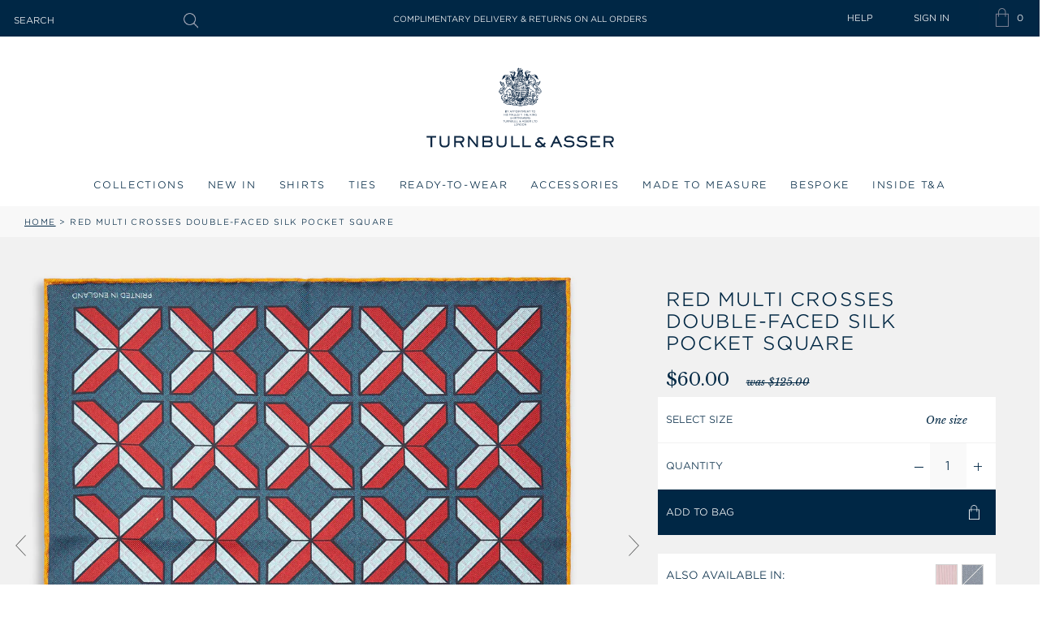

--- FILE ---
content_type: text/html; charset=utf-8
request_url: https://turnbullandasser.com/products/red-multi-crosses-double-faced-silk-pocket-square
body_size: 53473
content:
<!doctype html>
<html class="no-js supports-no-cookies" lang="en">
    <head>
        <!-- Google Consent Mode V2 Consentmo -->
        <script id="consentmo-gcmv2-integration">
    /*
     * Options:
     * - true: set default consent for all regions
     * - false: set default consent when the cookie bar active
     */
    const isSetDefaultConsent = true;

    window.dataLayer = window.dataLayer || [];
    function gtag() {
        dataLayer.push(arguments);
    }

    const getCsmCookie = cookieName =>
        document.cookie
            .split(';')
            .map(c => c.trim())
            .find(c => c.startsWith(`${cookieName}=`))
            ?.split('=')[1] ?? undefined;
    const getCsmStorage = () => {
        try {
            const storage = localStorage.getItem('gdprCache');
            if (!storage) return undefined;
            const parsed = JSON.parse(storage);
            const settings = parsed.getCookieConsentSettings && JSON.parse(parsed.getCookieConsentSettings);
            return {
                settings,
                cookieConsentName: `cookieconsent_status${settings?.cookie_name || ''}`,
            };
        } catch {
            return undefined;
        }
    };

    const csmStorage = getCsmStorage();
    const cookieName = csmStorage?.cookieConsentName || 'cookieconsent_status';
    const csmCookieConsent = getCsmCookie(cookieName);
    const csmCookiePreferences = getCsmCookie('cookieconsent_preferences_disabled');

    if (isSetDefaultConsent) {
        let consentValues = {
            analytics: 'denied',
            marketing: 'denied',
            functionality: 'denied',
        };
        let adsDataRedaction = false;
        let urlPassthrough = false;

        if (csmCookieConsent && csmCookiePreferences !== undefined) {
            consentValues.analytics = csmCookiePreferences.indexOf('analytics') >= 0 ? 'denied' : 'granted';
            consentValues.marketing = csmCookiePreferences.indexOf('marketing') >= 0 ? 'denied' : 'granted';
            consentValues.functionality = csmCookiePreferences.indexOf('functionality') >= 0 ? 'denied' : 'granted';

            if (csmStorage && csmStorage?.settings?.gcm_options?.state == '1') {
                adsDataRedaction = csmStorage.settings.gcm_options?.ads_data_redaction || false;
                urlPassthrough = csmStorage.settings.gcm_options?.url_passthrough || false;
            }
        }

        gtag('consent', 'default', {
            ad_storage: consentValues.marketing,
            ad_personalization: consentValues.marketing,
            ad_user_data: consentValues.marketing,
            analytics_storage: consentValues.analytics,
            functionality_storage: consentValues.functionality,
            personalization_storage: consentValues.functionality,
            security_storage: 'granted',
            wait_for_update: 1500,
        });
        gtag('set', 'ads_data_redaction', adsDataRedaction);
        gtag('set', 'url_passthrough', urlPassthrough);
    }

    document.addEventListener('consentmoSignal', function (event) {
        const csmSignal = event.detail;
        const consentState = csmSignal.integration?.gcm?.isEnabled ? csmSignal.integration.gcm.state : csmSignal.state;

        gtag('consent', !isSetDefaultConsent ? 'default' : 'update', consentState);
        if (csmSignal.integration?.gcm?.isEnabled) {
            gtag('set', 'ads_data_redaction', csmSignal.integration.gcm.adsDataRedaction);
            gtag('set', 'url_passthrough', csmSignal.integration.gcm.urlPassthrough);
        }
    });
</script>

        <!-- Microsoft UET integration script Consentmo -->
        <!-- Microsoft Consent Mode blocking script from Consentmo GDPR app -->
<script id="consentmo-mcm-integration-script">
    const uetIDs = '22023416'; // here you need to add the Microsoft tag ID/s
    function initUETTag(tagId, isGranted) {
        (function (w, d, t, r, u) {
            var f, n, i;
            (w[u] = w[u] || []),
                (f = function () {
                    var o = {
                        ti: tagId,
                        enableAutoSpaTracking: true,
                    };
                    o.q = w[u];
                    w[u] = new UET(o);
                    w[u].push('consent', 'default', {
                        ad_storage: isGranted ? 'granted' : 'denied',
                    });

                    w[u].push('pageLoad');
                }),
                (n = d.createElement(t)),
                (n.src = r),
                (n.async = 1),
                (n.onload = n.onreadystatechange =
                    function () {
                        var s = this.readyState;
                        (s && s !== 'loaded' && s !== 'complete') || (f(), (n.onload = n.onreadystatechange = null));
                    }),
                (i = d.getElementsByTagName(t)[0]),
                i.parentNode.insertBefore(n, i);
        })(window, document, 'script', '//bat.bing.com/bat.js', 'uetq');
    }

    function setMicrosoftConsent(type = 'default', isGranted = false, executeUET) {
        window.uetq = window.uetq || [];
        window.uetq.push('consent', type, {
            ad_storage: isGranted ? 'granted' : 'denied',
        });
        if (executeUET) {
            const uetIDsArr = uetIDs.split(',');
            uetIDsArr.forEach(uetID => {
                initUETTag(uetID, isGranted);
            });
        }
    }
    document.addEventListener('consentmoSignal', function (eventData) {
        const consentPreferences = eventData.detail.preferences;
        const isMarketingEnabled = consentPreferences.marketing;
        const isConsentByInteraction = !eventData.detail.initialConsent;
        const gdprCache = localStorage.getItem('gdprCache') ? JSON.parse(localStorage.getItem('gdprCache')) : null;
        const updatedPreferences = gdprCache?.updatedPreferences;
        const cpdCookie = (document.cookie.match(
            /^(?:.*;)?\s*cookieconsent_preferences_disabled(\s*=\s*([^;]+)?)(?:.*)?$/
        ) || [, null])[1];
        if (cpdCookie === null) {
            setMicrosoftConsent('default', isMarketingEnabled);
            setMicrosoftConsent('update', isMarketingEnabled, true);
        } else {
            if (isConsentByInteraction) {
                setMicrosoftConsent('update', isMarketingEnabled);
            } else {
                if (typeof updatedPreferences !== 'undefined' && updatedPreferences !== null) {
                    setMicrosoftConsent('default', isMarketingEnabled);
                    setMicrosoftConsent('update', isMarketingEnabled, true);
                } else {
                    setMicrosoftConsent('default', isMarketingEnabled, true);
                }
            }
        }
    });
</script>


        <meta charset="utf-8">
        <meta http-equiv="X-UA-Compatible" content="IE=edge">
        <meta name="viewport" content="width=device-width,initial-scale=1">
        <meta name="theme-color" content="#c4cdd5"><meta name="p:domain_verify" content="6197e619a892998bffd3a74ee8861e4a"/>
<link rel="canonical" href="https://turnbullandasser.com/products/red-multi-crosses-double-faced-silk-pocket-square">
        <link rel="alternate" href="https://turnbullandasser.co.uk/products/red-multi-crosses-double-faced-silk-pocket-square" hreflang="en" />
<link rel="alternate" href="https://turnbullandasser.co.uk/products/red-multi-crosses-double-faced-silk-pocket-square" hreflang="en-gb" />
<link rel="alternate" href="https://turnbullandasser.co.uk/products/red-multi-crosses-double-faced-silk-pocket-square" hreflang="en-ie" />
<link rel="alternate" href="https://turnbullandasser.co.uk/products/red-multi-crosses-double-faced-silk-pocket-square" hreflang="en-cn" />
<link rel="alternate" href="https://turnbullandasser.co.uk/products/red-multi-crosses-double-faced-silk-pocket-square" hreflang="en-au" />
<link rel="alternate" href="https://turnbullandasser.com/products/red-multi-crosses-double-faced-silk-pocket-square" hreflang="en-us" />
<link rel="alternate" href="https://turnbullandasser.com/products/red-multi-crosses-double-faced-silk-pocket-square" hreflang="en-ca" />
<link rel="alternate" href="https://turnbullandasser.com/products/red-multi-crosses-double-faced-silk-pocket-square" hreflang="en-br" />
<link rel="alternate" href="https://turnbullandasser.com/products/red-multi-crosses-double-faced-silk-pocket-square" hreflang="x-default" />

<link
                rel="shortcut icon"
                href="//turnbullandasser.com/cdn/shop/files/T_A_EGG_200x200_58552292-e3ee-4cbe-9f0e-132167f769eb_32x32.png?v=1762529930"
                type="image/png"
            ><title>Red Crosses Double-Faced Silk Pocket Square | Turnbull &amp; Asser</title><meta name="description" content="Buy a Red Multi Crosses Double-Faced Silk Pocket Square ​​​​​​​​​​​​​​​​​​​​​​​​​​​​​​​​​​from Turnbull &amp; Asser - superior quality and craftsmanship since 1885. Free US delivery. Shop now."><script>
            const store_id = '26701070380';
            const store_domain = 'turnbullandasser.com';
            const colour_map = [
                
                    
                    
                        {
                            "colour_name": "AMBER",
                            
                            
                            "new_colour_code": "31AG",
                            "colour_image": "//turnbullandasser.com/cdn/shop/files/31AG_AMBER.jpg?crop=center&height=25&v=1753715418&width=25"
                        },
                    
                        {
                            "colour_name": "Antique Pink Multi",
                            
                            
                            "new_colour_code": "134G",
                            "colour_image": "//turnbullandasser.com/cdn/shop/files/134G_White_with_Antique_Pink_Multi.jpg?crop=center&height=25&v=1753198466&width=25"
                        },
                    
                        {
                            "colour_name": "Antique Pink Multi ",
                            
                            
                            "new_colour_code": "158G",
                            "colour_image": "//turnbullandasser.com/cdn/shop/files/158G_Antique_Pink_Multi.jpg?crop=center&height=25&v=1753784816&width=25"
                        },
                    
                        {
                            "colour_name": "Ash",
                            
                            "old_colour_code": "47",
                            "new_colour_code": "46G",
                            "colour_image": "//turnbullandasser.com/cdn/shop/files/ASH.jpg?crop=center&height=25&v=1740142333&width=25"
                        },
                    
                        {
                            "colour_name": "AVIO BLUE",
                            
                            
                            "new_colour_code": "47AG",
                            "colour_image": "//turnbullandasser.com/cdn/shop/files/47AG_AVIO_BLUE.jpg?crop=center&height=25&v=1753715814&width=25"
                        },
                    
                        {
                            "colour_name": "Azzurro",
                            
                            "old_colour_code": "06",
                            "new_colour_code": "41G",
                            "colour_image": "//turnbullandasser.com/cdn/shop/files/AZZURRO.jpg?crop=center&height=25&v=1740142333&width=25"
                        },
                    
                        {
                            "colour_name": "Azzurro Melange",
                            
                            "old_colour_code": "32",
                            "new_colour_code": "82G",
                            "colour_image": "//turnbullandasser.com/cdn/shop/files/AZZURRO_MELANGE.jpg?crop=center&height=25&v=1740142333&width=25"
                        },
                    
                        {
                            "colour_name": "Baby Pink and White",
                            
                            
                            "new_colour_code": "178G",
                            "colour_image": "//turnbullandasser.com/cdn/shop/files/178G_White_with_Baby_Pink.jpg?crop=center&height=25&v=1753200724&width=25"
                        },
                    
                        {
                            "colour_name": "Baby Pink Multi",
                            
                            
                            "new_colour_code": "135G",
                            "colour_image": "//turnbullandasser.com/cdn/shop/files/135G_White_with_Baby_Pink_Multi.jpg?crop=center&height=25&v=1753198561&width=25"
                        },
                    
                        {
                            "colour_name": "Baby Pink Multi",
                            
                            
                            "new_colour_code": "159G",
                            "colour_image": "//turnbullandasser.com/cdn/shop/files/159G_Baby_Pink_Multi.jpg?crop=center&height=25&v=1753784916&width=25"
                        },
                    
                        {
                            "colour_name": "Banana",
                            
                            "old_colour_code": "24",
                            "new_colour_code": "57AG",
                            "colour_image": "//turnbullandasser.com/cdn/shop/files/BANANA.jpg?crop=center&height=25&v=1740142333&width=25"
                        },
                    
                        {
                            "colour_name": "Beige",
                            "colour_hex": "#F5F5DC",
                            "old_colour_code": "27",
                            
                            "colour_image": "//turnbullandasser.com/cdn/shop/files/BEIGE.jpg?crop=center&height=25&v=1740142333&width=25"
                        },
                    
                        {
                            "colour_name": "Beige Multi",
                            "colour_hex": "#F5F5DC:#F5F5F5",
                            "old_colour_code": "45",
                            
                            "colour_image": "//turnbullandasser.com/cdn/shop/files/BEIGE_MULTI.jpg?crop=center&height=25&v=1740142333&width=25"
                        },
                    
                        {
                            "colour_name": "Black",
                            "colour_hex": "#1C1C1C",
                            "old_colour_code": "02",
                            "new_colour_code": "00G",
                            "colour_image": "//turnbullandasser.com/cdn/shop/files/BLACK.jpg?crop=center&height=25&v=1740142333&width=25"
                        },
                    
                        {
                            "colour_name": "Blackberry",
                            
                            "old_colour_code": "63",
                            "new_colour_code": "63G",
                            "colour_image": "//turnbullandasser.com/cdn/shop/files/BLACKBERRY.jpg?crop=center&height=25&v=1740142333&width=25"
                        },
                    
                        {
                            "colour_name": "Blue",
                            "colour_hex": "#3C78D8",
                            "old_colour_code": "78",
                            
                            "colour_image": "//turnbullandasser.com/cdn/shop/files/BLUE.jpg?crop=center&height=25&v=1740142315&width=25"
                        },
                    
                        {
                            "colour_name": "BLUE",
                            
                            
                            "new_colour_code": "42G",
                            "colour_image": "//turnbullandasser.com/cdn/shop/files/42G_BLUE.jpg?crop=center&height=25&v=1753715756&width=25"
                        },
                    
                        {
                            "colour_name": "Blue and Green Multi",
                            
                            
                            "new_colour_code": "143G",
                            "colour_image": "//turnbullandasser.com/cdn/shop/files/143G_Blue_with_Green_Multi.jpg?crop=center&height=25&v=1753199740&width=25"
                        },
                    
                        {
                            "colour_name": "Blue and Purple Multi",
                            
                            
                            "new_colour_code": "145G",
                            "colour_image": "//turnbullandasser.com/cdn/shop/files/145G_Blue_with_Purple_Multi.jpg?crop=center&height=25&v=1753199955&width=25"
                        },
                    
                        {
                            "colour_name": "BLUE AND WHITE",
                            
                            
                            "new_colour_code": "126G",
                            "colour_image": "//turnbullandasser.com/cdn/shop/files/126G_BLUE_AND_WHITE.jpg?crop=center&height=25&v=1753720413&width=25"
                        },
                    
                        {
                            "colour_name": "Blue and Yellow Multi",
                            
                            
                            "new_colour_code": "144G",
                            "colour_image": "//turnbullandasser.com/cdn/shop/files/144G_Blue_with_Yellow_Multi.jpg?crop=center&height=25&v=1753199865&width=25"
                        },
                    
                        {
                            "colour_name": "BLUE BONNET",
                            
                            
                            "new_colour_code": "41AG",
                            "colour_image": "//turnbullandasser.com/cdn/shop/files/41AG_BLUE_BONNET.jpg?crop=center&height=25&v=1753715606&width=25"
                        },
                    
                        {
                            "colour_name": "Blue Steel Multi",
                            
                            
                            "new_colour_code": "170G",
                            "colour_image": "//turnbullandasser.com/cdn/shop/files/170G_Blue_Steel_Multi.jpg?crop=center&height=25&v=1753200534&width=25"
                        },
                    
                        {
                            "colour_name": "Blue with Green Multi",
                            
                            
                            "new_colour_code": "143G",
                            "colour_image": "//turnbullandasser.com/cdn/shop/files/143G_Blue_with_Green_Multi_41051c8f-f361-466f-8ec5-d4d6b0fbaa47.jpg?crop=center&height=25&v=1753721622&width=25"
                        },
                    
                        {
                            "colour_name": "Blue with Purple Multi",
                            
                            
                            "new_colour_code": "145G",
                            "colour_image": "//turnbullandasser.com/cdn/shop/files/145G_Blue_with_Purple_Multi_dd48ff7a-d742-4c23-89b6-613a7343ffbd.jpg?crop=center&height=25&v=1753721666&width=25"
                        },
                    
                        {
                            "colour_name": "Blue with Purple Navy ",
                            
                            
                            "new_colour_code": "147G",
                            "colour_image": "//turnbullandasser.com/cdn/shop/files/147G_Blue_with_Purple_Navy.jpg?crop=center&height=25&v=1753782265&width=25"
                        },
                    
                        {
                            "colour_name": "Brown Multi",
                            "colour_hex": "#8B4513:#F5F5F5",
                            "old_colour_code": "43",
                            
                            "colour_image": "//turnbullandasser.com/cdn/shop/files/BROWN_MULTI.jpg?crop=center&height=25&v=1740142333&width=25"
                        },
                    
                        {
                            "colour_name": "Burgundy",
                            "colour_hex": "#800020",
                            "old_colour_code": "09",
                            "new_colour_code": "66G",
                            "colour_image": "//turnbullandasser.com/cdn/shop/files/BURGUNDY.jpg?crop=center&height=25&v=1740142334&width=25"
                        },
                    
                        {
                            "colour_name": "Burgundy Multi",
                            "colour_hex": "#800020:#F5F5F5",
                            "old_colour_code": "48",
                            
                            "colour_image": "//turnbullandasser.com/cdn/shop/files/BURGUNDY_MULTI.jpg?crop=center&height=25&v=1740142333&width=25"
                        },
                    
                        {
                            "colour_name": "Burgundy Multi",
                            
                            
                            "new_colour_code": "137G",
                            "colour_image": "//turnbullandasser.com/cdn/shop/files/137G_White_with_Burgundy_Multi.jpg?crop=center&height=25&v=1753198739&width=25"
                        },
                    
                        {
                            "colour_name": "Burgundy Multi",
                            
                            
                            "new_colour_code": "153G",
                            "colour_image": "//turnbullandasser.com/cdn/shop/files/153G_Burgundy_Multi.jpg?crop=center&height=25&v=1753784270&width=25"
                        },
                    
                        {
                            "colour_name": "Burgundy with White",
                            
                            
                            "new_colour_code": "174G",
                            "colour_image": "//turnbullandasser.com/cdn/shop/files/174G_Burgundy_with_White.jpg?crop=center&height=25&v=1753788383&width=25"
                        },
                    
                        {
                            "colour_name": "Camel",
                            "colour_hex": "#C19A6B",
                            "old_colour_code": "26",
                            "new_colour_code": "88G",
                            "colour_image": "//turnbullandasser.com/cdn/shop/files/CAMEL.jpg?crop=center&height=25&v=1740142333&width=25"
                        },
                    
                        {
                            "colour_name": "CAMEL",
                            
                            
                            "new_colour_code": "123G",
                            "colour_image": "//turnbullandasser.com/cdn/shop/files/123G_CAMEL.jpg?crop=center&height=25&v=1753719149&width=25"
                        },
                    
                        {
                            "colour_name": "Camel Multi",
                            "colour_hex": "#C19A6B:#F5F5F5",
                            "old_colour_code": "44",
                            
                            "colour_image": "//turnbullandasser.com/cdn/shop/files/CAMEL_MULTI.jpg?crop=center&height=25&v=1740142333&width=25"
                        },
                    
                        {
                            "colour_name": "Canary Yellow",
                            "colour_hex": "#FFD700",
                            "old_colour_code": "11",
                            "new_colour_code": "59G",
                            "colour_image": "//turnbullandasser.com/cdn/shop/files/CANARY_YELLOW.jpg?crop=center&height=25&v=1740142333&width=25"
                        },
                    
                        {
                            "colour_name": "Centric Blue Multi",
                            
                            
                            "new_colour_code": "173G",
                            "colour_image": "//turnbullandasser.com/cdn/shop/files/173G_Cendre_Blue_Multi_1.jpg?crop=center&height=25&v=1753201763&width=25"
                        },
                    
                        {
                            "colour_name": "Cerise Red Multi",
                            
                            
                            
                            "colour_image": "//turnbullandasser.com/cdn/shop/files/166G_Cerise_Red_Multi.jpg?crop=center&height=25&v=1753785693&width=25"
                        },
                    
                        {
                            "colour_name": "Charcoal Melange",
                            "colour_hex": "#333333",
                            "old_colour_code": "03",
                            "new_colour_code": "86G",
                            "colour_image": "//turnbullandasser.com/cdn/shop/files/CHARCOAL_MELANGE.jpg?crop=center&height=25&v=1740142333&width=25"
                        },
                    
                        {
                            "colour_name": "Charcoal",
                            
                            "old_colour_code": "72",
                            "new_colour_code": "47G",
                            "colour_image": "//turnbullandasser.com/cdn/shop/files/CHARCOAL.jpg?crop=center&height=25&v=1740142333&width=25"
                        },
                    
                        {
                            "colour_name": "Chartreuse Lemon",
                            "colour_hex": "#7FFF00",
                            "old_colour_code": "68",
                            "new_colour_code": "58G",
                            "colour_image": "//turnbullandasser.com/cdn/shop/files/CHARTREUSE_LEMON.jpg?crop=center&height=25&v=1740142333&width=25"
                        },
                    
                        {
                            "colour_name": "CITRUS",
                            
                            
                            "new_colour_code": "32G",
                            "colour_image": "//turnbullandasser.com/cdn/shop/files/32G_CITRUS.jpg?crop=center&height=25&v=1753715491&width=25"
                        },
                    
                        {
                            "colour_name": "Clementine",
                            
                            "old_colour_code": "14",
                            "new_colour_code": "94G",
                            "colour_image": "//turnbullandasser.com/cdn/shop/files/CLEMENTINE.jpg?crop=center&height=25&v=1740142333&width=25"
                        },
                    
                        {
                            "colour_name": "Coffee",
                            
                            "old_colour_code": "67",
                            "new_colour_code": "100G",
                            "colour_image": "//turnbullandasser.com/cdn/shop/files/COFFEE.jpg?crop=center&height=25&v=1740142334&width=25"
                        },
                    
                        {
                            "colour_name": "Cognac",
                            
                            "old_colour_code": "101",
                            "new_colour_code": "89G",
                            "colour_image": "//turnbullandasser.com/cdn/shop/files/COGNAC.jpg?crop=center&height=25&v=1740142333&width=25"
                        },
                    
                        {
                            "colour_name": "Colony Blue and White",
                            
                            
                            "new_colour_code": "179G",
                            "colour_image": "//turnbullandasser.com/cdn/shop/files/179G_White_with_Colony_Blue.jpg?crop=center&height=25&v=1753200770&width=25"
                        },
                    
                        {
                            "colour_name": "Colony Blue Multi",
                            
                            
                            "new_colour_code": "154G",
                            "colour_image": "//turnbullandasser.com/cdn/shop/files/154G_Colony_Blue_Multi.jpg?crop=center&height=25&v=1753200241&width=25"
                        },
                    
                        {
                            "colour_name": "Colony Blue with White",
                            
                            
                            "new_colour_code": "177G",
                            "colour_image": "//turnbullandasser.com/cdn/shop/files/177G_Colony_Blue_with_White.jpg?crop=center&height=25&v=1753794026&width=25"
                        },
                    
                        {
                            "colour_name": "Concrete",
                            
                            "old_colour_code": "75",
                            "new_colour_code": "98G",
                            "colour_image": "//turnbullandasser.com/cdn/shop/files/CONCRETE.jpg?crop=center&height=25&v=1740142334&width=25"
                        },
                    
                        {
                            "colour_name": "Coral and Pink",
                            
                            
                            "new_colour_code": "125G",
                            "colour_image": "//turnbullandasser.com/cdn/shop/files/125G_White_with_Coral.jpg?crop=center&height=25&v=1753196238&width=25"
                        },
                    
                        {
                            "colour_name": "Coral Multi",
                            
                            
                            "new_colour_code": "138G",
                            "colour_image": "//turnbullandasser.com/cdn/shop/files/138G_White_with_Coral_Multi.jpg?crop=center&height=25&v=1753198819&width=25"
                        },
                    
                        {
                            "colour_name": "Coral Multi",
                            
                            
                            "new_colour_code": "152G",
                            "colour_image": "//turnbullandasser.com/cdn/shop/files/152G_Coral_Multi.jpg?crop=center&height=25&v=1753784125&width=25"
                        },
                    
                        {
                            "colour_name": "Cream Multi",
                            "colour_hex": "#FFFDD0:#F5F5F5",
                            "old_colour_code": "51",
                            
                            "colour_image": "//turnbullandasser.com/cdn/shop/files/CREAM_MULTI.jpg?crop=center&height=25&v=1740142333&width=25"
                        },
                    
                        {
                            "colour_name": "Dark Chocolate",
                            
                            "old_colour_code": "25",
                            "new_colour_code": "44G",
                            "colour_image": "//turnbullandasser.com/cdn/shop/files/DARK_CHOCOLATE.jpg?crop=center&height=25&v=1740142333&width=25"
                        },
                    
                        {
                            "colour_name": "Dark Chocolate",
                            
                            
                            "new_colour_code": "25G",
                            "colour_image": "//turnbullandasser.com/cdn/shop/files/DARK_CHOCOLATE.jpg?crop=center&height=25&v=1740142333&width=25"
                        },
                    
                        {
                            "colour_name": "Dark Chocolate and Pale Blue",
                            
                            "old_colour_code": "108",
                            "new_colour_code": "111G",
                            "colour_image": "//turnbullandasser.com/cdn/shop/files/DARK_CHOCOLATE_BLUE_PALE.jpg?crop=center&height=25&v=1740142333&width=25"
                        },
                    
                        {
                            "colour_name": "Dark Navy",
                            
                            
                            "new_colour_code": "39G",
                            "colour_image": "//turnbullandasser.com/cdn/shop/files/NAVY.jpg?crop=center&height=25&v=1740142333&width=25"
                        },
                    
                        {
                            "colour_name": "DARK NAVY 2",
                            
                            
                            "new_colour_code": "39AG",
                            "colour_image": "//turnbullandasser.com/cdn/shop/files/39AG_DARK_NAVY_2.jpg?crop=center&height=25&v=1753715547&width=25"
                        },
                    
                        {
                            "colour_name": "Dark Red Multi",
                            
                            
                            "new_colour_code": "136G",
                            "colour_image": "//turnbullandasser.com/cdn/shop/files/136G_White_with_Dark_Red_Multi.jpg?crop=center&height=25&v=1753198623&width=25"
                        },
                    
                        {
                            "colour_name": "Dark Red Multi",
                            
                            
                            "new_colour_code": "162G",
                            "colour_image": "//turnbullandasser.com/cdn/shop/files/162G_Dark_Red_Multi.jpg?crop=center&height=25&v=1753785369&width=25"
                        },
                    
                        {
                            "colour_name": "Dark Red and White",
                            
                            
                            "new_colour_code": "129G",
                            "colour_image": "//turnbullandasser.com/cdn/shop/files/129G_White_with_Dark_Red.jpg?crop=center&height=25&v=1753197829&width=25"
                        },
                    
                        {
                            "colour_name": "DENIM",
                            
                            
                            "new_colour_code": "124G",
                            "colour_image": "//turnbullandasser.com/cdn/shop/files/DENIM_BLUE_124G_8c23548d-a17b-4465-85cb-d678581116cb.jpg?crop=center&height=25&v=1753719200&width=25"
                        },
                    
                        {
                            "colour_name": "Denim Blue",
                            
                            
                            "new_colour_code": "124G",
                            "colour_image": "//turnbullandasser.com/cdn/shop/files/DENIM_BLUE_124G.jpg?crop=center&height=25&v=1751536944&width=25"
                        },
                    
                        {
                            "colour_name": "Fern Green",
                            "colour_hex": "#4F7942",
                            "old_colour_code": "61",
                            "new_colour_code": "56G",
                            "colour_image": "//turnbullandasser.com/cdn/shop/files/FERN.jpg?crop=center&height=25&v=1740142334&width=25"
                        },
                    
                        {
                            "colour_name": "Flint Grey",
                            
                            
                            "new_colour_code": "121G",
                            "colour_image": "//turnbullandasser.com/cdn/shop/files/LIGHT_GRAY_MELANGE.jpg?crop=center&height=25&v=1740142333&width=25"
                        },
                    
                        {
                            "colour_name": "Forest Green",
                            "colour_hex": "#228B22",
                            "old_colour_code": "19",
                            "new_colour_code": "50G",
                            "colour_image": "//turnbullandasser.com/cdn/shop/files/FOREST_GREEN.jpg?crop=center&height=25&v=1740142333&width=25"
                        },
                    
                        {
                            "colour_name": "Forest Green and Navy",
                            
                            "old_colour_code": "107",
                            "new_colour_code": "110G",
                            "colour_image": "//turnbullandasser.com/cdn/shop/files/FOREST_GREEN_NAVY.jpg?crop=center&height=25&v=1740142333&width=25"
                        },
                    
                        {
                            "colour_name": "Forest Melange",
                            
                            "old_colour_code": "39",
                            "new_colour_code": "80G",
                            "colour_image": "//turnbullandasser.com/cdn/shop/files/FOREST_MELANGE.jpg?crop=center&height=25&v=1740142333&width=25"
                        },
                    
                        {
                            "colour_name": "Gold Multi",
                            "colour_hex": "#D4AF37:#F5F5F5",
                            "old_colour_code": "42",
                            
                            "colour_image": "//turnbullandasser.com/cdn/shop/files/GOLD_MULTI.jpg?crop=center&height=25&v=1740142334&width=25"
                        },
                    
                        {
                            "colour_name": "Graphite Melange",
                            "colour_hex": "#4B4B4B",
                            "old_colour_code": "69",
                            "new_colour_code": "85G",
                            "colour_image": "//turnbullandasser.com/cdn/shop/files/GRAPHITE_MELANGE.jpg?crop=center&height=25&v=1740142333&width=25"
                        },
                    
                        {
                            "colour_name": "Grey",
                            "colour_hex": "#7D7D7D",
                            "old_colour_code": "04",
                            "new_colour_code": "45G",
                            "colour_image": "//turnbullandasser.com/cdn/shop/files/GREY.jpg?crop=center&height=25&v=1740142333&width=25"
                        },
                    
                        {
                            "colour_name": "Grey and White",
                            
                            
                            "new_colour_code": "140G",
                            "colour_image": "//turnbullandasser.com/cdn/shop/files/139G_White_with_Steel_Grey_609a1761-15b2-48da-a190-4af8ada4e08a.jpg?crop=center&height=25&v=1753198951&width=25"
                        },
                    
                        {
                            "colour_name": "Grey Multi ",
                            
                            
                            "new_colour_code": "156G",
                            "colour_image": "//turnbullandasser.com/cdn/shop/files/156G_Grey_Multi.jpg?crop=center&height=25&v=1753784393&width=25"
                        },
                    
                        {
                            "colour_name": "HONEYSUCKLE",
                            
                            
                            "new_colour_code": "67AG",
                            "colour_image": "//turnbullandasser.com/cdn/shop/files/67AG_HONEYSUCKLE.jpg?crop=center&height=25&v=1753716000&width=25"
                        },
                    
                        {
                            "colour_name": "INDIGO/WHITE CHECK",
                            
                            
                            "new_colour_code": "116G",
                            "colour_image": "//turnbullandasser.com/cdn/shop/files/116G_INDIGO_WHITE_CHECK.jpg?crop=center&height=25&v=1753794475&width=25"
                        },
                    
                        {
                            "colour_name": "Ivory",
                            "colour_hex": "#FFFFF0",
                            "old_colour_code": "71",
                            "new_colour_code": "35G",
                            "colour_image": "//turnbullandasser.com/cdn/shop/files/35G_IVORY.jpg?crop=center&height=25&v=1752753874&width=25"
                        },
                    
                        {
                            "colour_name": "Kelly Green",
                            "colour_hex": "#4CBB17",
                            "old_colour_code": "60",
                            "new_colour_code": "55G",
                            "colour_image": "//turnbullandasser.com/cdn/shop/files/KELLY.jpg?crop=center&height=25&v=1740142333&width=25"
                        },
                    
                        {
                            "colour_name": "Lemon Juice",
                            "colour_hex": "#FFF44F",
                            "old_colour_code": "70",
                            "new_colour_code": "60G",
                            "colour_image": "//turnbullandasser.com/cdn/shop/files/LEMON_JUYCE.jpg?crop=center&height=25&v=1740142333&width=25"
                        },
                    
                        {
                            "colour_name": "Light Grey Melange",
                            
                            "old_colour_code": "31",
                            "new_colour_code": "83G",
                            "colour_image": "//turnbullandasser.com/cdn/shop/files/LIGHT_GRAY_MELANGE.jpg?crop=center&height=25&v=1740142333&width=25"
                        },
                    
                        {
                            "colour_name": "Light Grey Multi",
                            
                            
                            "new_colour_code": "171G",
                            "colour_image": "//turnbullandasser.com/cdn/shop/files/171G_Light_Grey_Multi.jpg?crop=center&height=25&v=1753200582&width=25"
                        },
                    
                        {
                            "colour_name": "Light Grey Multi",
                            
                            
                            "new_colour_code": "171G",
                            "colour_image": "//turnbullandasser.com/cdn/shop/files/171G_Light_Grey_Multi_3632e695-fe40-4455-8261-f9c68cb62122.jpg?crop=center&height=25&v=1753786488&width=25"
                        },
                    
                        {
                            "colour_name": "Light Petrol",
                            
                            "old_colour_code": "73",
                            "new_colour_code": "50AG",
                            "colour_image": "//turnbullandasser.com/cdn/shop/files/LIGHT_PETROL.jpg?crop=center&height=25&v=1740142333&width=25"
                        },
                    
                        {
                            "colour_name": "LIGHT PINK",
                            
                            
                            "new_colour_code": "64AG",
                            "colour_image": "//turnbullandasser.com/cdn/shop/files/64AG_LIGHT_PINK.jpg?crop=center&height=25&v=1753715921&width=25"
                        },
                    
                        {
                            "colour_name": "Light Sage Multi",
                            
                            
                            "new_colour_code": "172G",
                            "colour_image": "//turnbullandasser.com/cdn/shop/files/172G_Light_Sage_Multi.jpg?crop=center&height=25&v=1753200652&width=25"
                        },
                    
                        {
                            "colour_name": "Lilac",
                            "colour_hex": "#C8A2C8",
                            "old_colour_code": "18",
                            "new_colour_code": "64G",
                            "colour_image": "//turnbullandasser.com/cdn/shop/files/LILAC.jpg?crop=center&height=25&v=1740142333&width=25"
                        },
                    
                        {
                            "colour_name": "Lilac Multi",
                            "colour_hex": "#C8A2C8:#F5F5F5",
                            "old_colour_code": "52",
                            
                            "colour_image": "//turnbullandasser.com/cdn/shop/files/LILAC_MULTI.jpg?crop=center&height=25&v=1740142333&width=25"
                        },
                    
                        {
                            "colour_name": "Lilac Multi",
                            
                            
                            "new_colour_code": "168G",
                            "colour_image": "//turnbullandasser.com/cdn/shop/files/168G_Lilac_Multi.jpg?crop=center&height=25&v=1753785932&width=25"
                        },
                    
                        {
                            "colour_name": "Lime",
                            "colour_hex": "#BFFF00",
                            "old_colour_code": "62",
                            "new_colour_code": "57G",
                            "colour_image": "//turnbullandasser.com/cdn/shop/files/LIME.jpg?crop=center&height=25&v=1740142333&width=25"
                        },
                    
                        {
                            "colour_name": "Melon Green",
                            "colour_hex": "#98FF98",
                            "old_colour_code": "20",
                            "new_colour_code": "54G",
                            "colour_image": "//turnbullandasser.com/cdn/shop/files/MELON_GREEN.jpg?crop=center&height=25&v=1740142333&width=25"
                        },
                    
                        {
                            "colour_name": "Mid Blue",
                            
                            "old_colour_code": "50",
                            
                            "colour_image": "//turnbullandasser.com/cdn/shop/files/MID_BLUE.jpg?crop=center&height=25&v=1740142333&width=25"
                        },
                    
                        {
                            "colour_name": "Midnight",
                            "colour_hex": "#191970",
                            "old_colour_code": "55",
                            "new_colour_code": "28AG",
                            "colour_image": "//turnbullandasser.com/cdn/shop/files/MIDNIGHT.jpg?crop=center&height=25&v=1740142333&width=25"
                        },
                    
                        {
                            "colour_name": "Multicoloured",
                            "colour_hex": "#B3D4E0:#800020",
                            "old_colour_code": "28",
                            
                            "colour_image": "//turnbullandasser.com/cdn/shop/files/MULTICOULOURED.jpg?crop=center&height=25&v=1740142333&width=25"
                        },
                    
                        {
                            "colour_name": "Multicoloured ",
                            "colour_hex": "#C19A6B:#228B22",
                            "old_colour_code": "53",
                            
                            "colour_image": "//turnbullandasser.com/cdn/shop/files/MULTICOLOURED2.jpg?crop=center&height=25&v=1740142333&width=25"
                        },
                    
                        {
                            "colour_name": "Navy",
                            "colour_hex": "#1E3A5F",
                            "old_colour_code": "05",
                            "new_colour_code": "40G",
                            "colour_image": "//turnbullandasser.com/cdn/shop/files/NAVY.jpg?crop=center&height=25&v=1740142333&width=25"
                        },
                    
                        {
                            "colour_name": "Navy",
                            "colour_hex": "#1E3A5F",
                            "old_colour_code": "77",
                            "new_colour_code": "40G",
                            "colour_image": "//turnbullandasser.com/cdn/shop/files/NAVY_421d1978-ba9a-48d4-b8e4-8417ef58f2c1.jpg?crop=center&height=25&v=1740558176&width=25"
                        },
                    
                        {
                            "colour_name": "Navy",
                            
                            "old_colour_code": "05S",
                            
                            "colour_image": "//turnbullandasser.com/cdn/shop/files/NAVY_4e773425-591c-48d9-b1b3-3626059f7971.jpg?crop=center&height=25&v=1755514362&width=25"
                        },
                    
                        {
                            "colour_name": "Navy",
                            
                            "old_colour_code": "05",
                            
                            "colour_image": "//turnbullandasser.com/cdn/shop/files/NAVY_4e773425-591c-48d9-b1b3-3626059f7971.jpg?crop=center&height=25&v=1755514362&width=25"
                        },
                    
                        {
                            "colour_name": "Navy",
                            
                            "old_colour_code": "05L",
                            
                            "colour_image": "//turnbullandasser.com/cdn/shop/files/NAVY_4e773425-591c-48d9-b1b3-3626059f7971.jpg?crop=center&height=25&v=1755514362&width=25"
                        },
                    
                        {
                            "colour_name": "Navy and Azzurro",
                            
                            "old_colour_code": "103",
                            "new_colour_code": "106G",
                            "colour_image": "//turnbullandasser.com/cdn/shop/files/NAVY_AZZURRO.jpg?crop=center&height=25&v=1740142333&width=25"
                        },
                    
                        {
                            "colour_name": "Navy and Pale Blue",
                            
                            "old_colour_code": "104",
                            "new_colour_code": "107G",
                            "colour_image": "//turnbullandasser.com/cdn/shop/files/NAVY_BLUE_PALE.jpg?crop=center&height=25&v=1740142333&width=25"
                        },
                    
                        {
                            "colour_name": "Navy and Red",
                            
                            "old_colour_code": "102",
                            "new_colour_code": "105G",
                            "colour_image": "//turnbullandasser.com/cdn/shop/files/NAVY_RED.jpg?crop=center&height=25&v=1740142333&width=25"
                        },
                    
                        {
                            "colour_name": "NAVY/ KHAKI CHECK",
                            
                            
                            "new_colour_code": "118G",
                            "colour_image": "//turnbullandasser.com/cdn/shop/files/118G_NAVY_KHAKI_CHECK.jpg?crop=center&height=25&v=1753794519&width=25"
                        },
                    
                        {
                            "colour_name": "NAVY/KHAKI CHECK",
                            
                            
                            "new_colour_code": "119G",
                            "colour_image": "//turnbullandasser.com/cdn/shop/files/119G_NAVY_KHAKI_CHECK.jpg?crop=center&height=25&v=1753794568&width=25"
                        },
                    
                        {
                            "colour_name": "Navy Melange",
                            
                            "old_colour_code": "46",
                            "new_colour_code": "81G",
                            "colour_image": "//turnbullandasser.com/cdn/shop/files/NAVY_MELANGE.jpg?crop=center&height=25&v=1740142333&width=25"
                        },
                    
                        {
                            "colour_name": "NAVY/WHITE CHECK",
                            
                            
                            "new_colour_code": "120G",
                            "colour_image": "//turnbullandasser.com/cdn/shop/files/120G_NAVY_WHITE_CHECK.jpg?crop=center&height=25&v=1753794610&width=25"
                        },
                    
                        {
                            "colour_name": "Nude Pink",
                            
                            "old_colour_code": "79",
                            
                            "colour_image": "//turnbullandasser.com/cdn/shop/files/NUDE_PINK.jpg?crop=center&height=25&v=1740142334&width=25"
                        },
                    
                        {
                            "colour_name": "Ochre",
                            "colour_hex": "#CC7722",
                            "old_colour_code": "12",
                            
                            "colour_image": "//turnbullandasser.com/cdn/shop/files/OCHRE.jpg?crop=center&height=25&v=1740142333&width=25"
                        },
                    
                        {
                            "colour_name": "Olive",
                            
                            "old_colour_code": "21",
                            "new_colour_code": "104G",
                            "colour_image": "//turnbullandasser.com/cdn/shop/files/OLIVE.jpg?crop=center&height=25&v=1740142333&width=25"
                        },
                    
                        {
                            "colour_name": "Orange",
                            "colour_hex": "#FF8C00",
                            "old_colour_code": "13",
                            "new_colour_code": "70G",
                            "colour_image": "//turnbullandasser.com/cdn/shop/files/ORANGE.jpg?crop=center&height=25&v=1740142333&width=25"
                        },
                    
                        {
                            "colour_name": "Oxblood",
                            
                            "old_colour_code": "99",
                            "new_colour_code": "96G",
                            "colour_image": "//turnbullandasser.com/cdn/shop/files/OXBLOOD.jpg?crop=center&height=25&v=1740142333&width=25"
                        },
                    
                        {
                            "colour_name": "OXFORD BLUE",
                            
                            
                            "new_colour_code": "22G",
                            "colour_image": "//turnbullandasser.com/cdn/shop/files/22G_OXFORD_BLUE.jpg?crop=center&height=25&v=1753714357&width=25"
                        },
                    
                        {
                            "colour_name": "Pale Blue",
                            "colour_hex": "#B3D4E0",
                            "old_colour_code": "07",
                            "new_colour_code": "43G",
                            "colour_image": "//turnbullandasser.com/cdn/shop/files/PALE_BLUE.jpg?crop=center&height=25&v=1740142333&width=25"
                        },
                    
                        {
                            "colour_name": "Pale Blue Multi",
                            "colour_hex": "#B3D4E0:#F5F5F5",
                            "old_colour_code": "33",
                            
                            "colour_image": "//turnbullandasser.com/cdn/shop/files/PALE_BLUE_MULTI.jpg?crop=center&height=25&v=1740142333&width=25"
                        },
                    
                        {
                            "colour_name": "Petrol",
                            "colour_hex": "#008080",
                            "old_colour_code": "58",
                            "new_colour_code": "51G",
                            "colour_image": "//turnbullandasser.com/cdn/shop/files/PETROL.jpg?crop=center&height=25&v=1740142333&width=25"
                        },
                    
                        {
                            "colour_name": "Pine Cone",
                            
                            
                            "new_colour_code": "122G",
                            "colour_image": "//turnbullandasser.com/cdn/shop/files/PINE_CONE_122G.jpg?crop=center&height=25&v=1751536845&width=25"
                        },
                    
                        {
                            "colour_name": "PINE CONE",
                            
                            
                            "new_colour_code": "122G",
                            "colour_image": "//turnbullandasser.com/cdn/shop/files/PINE_CONE_122G_efade558-92a9-4067-8c90-d90affb5d1fd.jpg?crop=center&height=25&v=1753719093&width=25"
                        },
                    
                        {
                            "colour_name": "Antique Pink",
                            "colour_hex": "#FF69B4",
                            "old_colour_code": "16",
                            "new_colour_code": "67G",
                            "colour_image": "//turnbullandasser.com/cdn/shop/files/ANTIQUE_PINK.jpg?crop=center&height=25&v=1740142333&width=25"
                        },
                    
                        {
                            "colour_name": "Pink",
                            
                            "old_colour_code": "76",
                            "new_colour_code": "101G",
                            "colour_image": "//turnbullandasser.com/cdn/shop/files/PINK.jpg?crop=center&height=25&v=1740142333&width=25"
                        },
                    
                        {
                            "colour_name": "PINK",
                            
                            
                            "new_colour_code": "23G",
                            "colour_image": "//turnbullandasser.com/cdn/shop/files/23G_PINK.jpg?crop=center&height=25&v=1753715306&width=25"
                        },
                    
                        {
                            "colour_name": "Pink and Red",
                            
                            "old_colour_code": "106",
                            "new_colour_code": "109G",
                            "colour_image": "//turnbullandasser.com/cdn/shop/files/PINK_RED.jpg?crop=center&height=25&v=1740142334&width=25"
                        },
                    
                        {
                            "colour_name": "Pink Multi",
                            "colour_hex": "#FF69B4:#F5F5F5",
                            "old_colour_code": "37",
                            
                            "colour_image": "//turnbullandasser.com/cdn/shop/files/PINK_MULTI.jpg?crop=center&height=25&v=1740142333&width=25"
                        },
                    
                        {
                            "colour_name": "Pink Multi",
                            
                            
                            "new_colour_code": "167G",
                            "colour_image": "//turnbullandasser.com/cdn/shop/files/167G_Pink_Multi.jpg?crop=center&height=25&v=1753785748&width=25"
                        },
                    
                        {
                            "colour_name": "Pistachio",
                            
                            "old_colour_code": "100",
                            "new_colour_code": "87G",
                            "colour_image": "//turnbullandasser.com/cdn/shop/files/PISTACHIO.jpg?crop=center&height=25&v=1740142333&width=25"
                        },
                    
                        {
                            "colour_name": "PISTACHIO",
                            
                            
                            "new_colour_code": "87G",
                            "colour_image": "//turnbullandasser.com/cdn/shop/files/87G_PISTACHIO.jpg?crop=center&height=25&v=1753716156&width=25"
                        },
                    
                        {
                            "colour_name": "Porto Multi ",
                            
                            
                            "new_colour_code": "164G",
                            "colour_image": "//turnbullandasser.com/cdn/shop/files/164G_Porto_Multi.jpg?crop=center&height=25&v=1753785448&width=25"
                        },
                    
                        {
                            "colour_name": "Powder Pink",
                            
                            
                            "new_colour_code": "180G",
                            "colour_image": "//turnbullandasser.com/cdn/shop/files/POWDER_PINK.jpg?crop=center&height=25&v=1750253334&width=25"
                        },
                    
                        {
                            "colour_name": "Powder Pink ",
                            
                            
                            "new_colour_code": "180G",
                            "colour_image": "//turnbullandasser.com/cdn/shop/files/180G_Powder_Pink.jpg?crop=center&height=25&v=1753794113&width=25"
                        },
                    
                        {
                            "colour_name": "Pumpkin",
                            
                            "old_colour_code": "36",
                            "new_colour_code": "91G",
                            "colour_image": "//turnbullandasser.com/cdn/shop/files/PUMPKIN.jpg?crop=center&height=25&v=1740142333&width=25"
                        },
                    
                        {
                            "colour_name": "Purple",
                            "colour_hex": "#800080",
                            "old_colour_code": "17",
                            "new_colour_code": "65G",
                            "colour_image": "//turnbullandasser.com/cdn/shop/files/PURPLE.jpg?crop=center&height=25&v=1740142333&width=25"
                        },
                    
                        {
                            "colour_name": "Purple Burgundy",
                            
                            
                            "new_colour_code": "146G",
                            "colour_image": "//turnbullandasser.com/cdn/shop/files/146G_Blue_with_Purple_Burgundy.jpg?crop=center&height=25&v=1753200176&width=25"
                        },
                    
                        {
                            "colour_name": "Purple Multi",
                            "colour_hex": "#800080:#F5F5F5",
                            "old_colour_code": "38",
                            
                            "colour_image": "//turnbullandasser.com/cdn/shop/files/PURPLE_MULTI.jpg?crop=center&height=25&v=1740142333&width=25"
                        },
                    
                        {
                            "colour_name": "Red",
                            "colour_hex": "#B22222",
                            "old_colour_code": "08",
                            "new_colour_code": "68G",
                            "colour_image": "//turnbullandasser.com/cdn/shop/files/RED.jpg?crop=center&height=25&v=1740142333&width=25"
                        },
                    
                        {
                            "colour_name": "Red Multi",
                            
                            
                            "new_colour_code": "163G",
                            "colour_image": "//turnbullandasser.com/cdn/shop/files/163G_Red_Multi.jpg?crop=center&height=25&v=1753200404&width=25"
                        },
                    
                        {
                            "colour_name": "Rose",
                            
                            "old_colour_code": "15",
                            "new_colour_code": "103G",
                            "colour_image": "//turnbullandasser.com/cdn/shop/files/ROSE.jpg?crop=center&height=25&v=1740142333&width=25"
                        },
                    
                        {
                            "colour_name": "Royal Blue",
                            "colour_hex": "#4169E1",
                            "old_colour_code": "59",
                            "new_colour_code": "92G",
                            "colour_image": "//turnbullandasser.com/cdn/shop/files/ROYAL_BLUE.jpg?crop=center&height=25&v=1740142333&width=25"
                        },
                    
                        {
                            "colour_name": "ROYAL BLUE/ORANGE",
                            
                            
                            "new_colour_code": "112G",
                            "colour_image": "//turnbullandasser.com/cdn/shop/files/112G_ROYAL_BLUE_ORANGE.jpg?crop=center&height=25&v=1753716418&width=25"
                        },
                    
                        {
                            "colour_name": "Rust",
                            "colour_hex": "#A0522D",
                            "old_colour_code": "10",
                            "new_colour_code": "95G",
                            "colour_image": "//turnbullandasser.com/cdn/shop/files/RUST.jpg?crop=center&height=25&v=1740142333&width=25"
                        },
                    
                        {
                            "colour_name": "Sage",
                            
                            "old_colour_code": "57",
                            "new_colour_code": "93G",
                            "colour_image": "//turnbullandasser.com/cdn/shop/files/SAGE.jpg?crop=center&height=25&v=1740142333&width=25"
                        },
                    
                        {
                            "colour_name": "Sage and White",
                            
                            
                            "new_colour_code": "141G",
                            "colour_image": "//turnbullandasser.com/cdn/shop/files/141G_White_with_Sage.jpg?crop=center&height=25&v=1753199321&width=25"
                        },
                    
                        {
                            "colour_name": "Sage Multi",
                            
                            
                            "new_colour_code": "160G",
                            "colour_image": "//turnbullandasser.com/cdn/shop/files/160G_Sage_Multi.jpg?crop=center&height=25&v=1753785110&width=25"
                        },
                    
                        {
                            "colour_name": "Salmon Multi",
                            
                            
                            "new_colour_code": "165G",
                            "colour_image": "//turnbullandasser.com/cdn/shop/files/165G_Salmon_Multi.jpg?crop=center&height=25&v=1753785516&width=25"
                        },
                    
                        {
                            "colour_name": "SAND",
                            
                            
                            "new_colour_code": "11G",
                            "colour_image": "//turnbullandasser.com/cdn/shop/files/11G_SAND.jpg?crop=center&height=25&v=1753714277&width=25"
                        },
                    
                        {
                            "colour_name": "SHADOW GREY",
                            
                            
                            "new_colour_code": "9AG",
                            "colour_image": "//turnbullandasser.com/cdn/shop/files/9AG_SHADOW_GREY.jpg?crop=center&height=25&v=1753714011&width=25"
                        },
                    
                        {
                            "colour_name": "Silver",
                            
                            "old_colour_code": "23",
                            
                            "colour_image": "//turnbullandasser.com/cdn/shop/files/SILVER_731f314c-ef4b-4b63-84c9-23f0b517caa9.jpg?crop=center&height=25&v=1740142333&width=25"
                        },
                    
                        {
                            "colour_name": "Silver Multi",
                            "colour_hex": "#C0C0C0:#F5F5F5",
                            "old_colour_code": "41",
                            
                            "colour_image": "//turnbullandasser.com/cdn/shop/files/SILVER_MULTI.jpg?crop=center&height=25&v=1740142333&width=25"
                        },
                    
                        {
                            "colour_name": "Sky Multi",
                            
                            
                            "new_colour_code": "169G",
                            "colour_image": "//turnbullandasser.com/cdn/shop/files/169G_Sky_Multi.jpg?crop=center&height=25&v=1753200463&width=25"
                        },
                    
                        {
                            "colour_name": "SLATE GREY",
                            
                            
                            "new_colour_code": "121G",
                            "colour_image": "//turnbullandasser.com/cdn/shop/files/121G_SLATE_GREY.jpg?crop=center&height=25&v=1753719001&width=25"
                        },
                    
                        {
                            "colour_name": "Smoke",
                            
                            "old_colour_code": "30",
                            "new_colour_code": "97G",
                            "colour_image": "//turnbullandasser.com/cdn/shop/files/SMOKE.jpg?crop=center&height=25&v=1740142333&width=25"
                        },
                    
                        {
                            "colour_name": "Steel and Navy",
                            
                            "old_colour_code": "105",
                            "new_colour_code": "108G",
                            "colour_image": "//turnbullandasser.com/cdn/shop/files/STEEL_NAVY.jpg?crop=center&height=25&v=1740142333&width=25"
                        },
                    
                        {
                            "colour_name": "Steel Melange",
                            "colour_hex": "#7D7D7D",
                            "old_colour_code": "54",
                            "new_colour_code": "84G",
                            "colour_image": "//turnbullandasser.com/cdn/shop/files/STEEL_MELANGE.jpg?crop=center&height=25&v=1740142333&width=25"
                        },
                    
                        {
                            "colour_name": "Steel Grey",
                            
                            
                            "new_colour_code": "139G",
                            "colour_image": "//turnbullandasser.com/cdn/shop/files/139G_White_with_Steel_Grey.jpg?crop=center&height=25&v=1753198889&width=25"
                        },
                    
                        {
                            "colour_name": "Steel Grey Multi",
                            
                            
                            "new_colour_code": "131G",
                            "colour_image": "//turnbullandasser.com/cdn/shop/files/131G_White_with_Steel_Grey_Multi.jpg?crop=center&height=25&v=1753197978&width=25"
                        },
                    
                        {
                            "colour_name": "Steel Grey White Multi",
                            
                            
                            "new_colour_code": "155G",
                            "colour_image": "//turnbullandasser.com/cdn/shop/files/155G_Steel_Grey_Multi.jpg?crop=center&height=25&v=1753200348&width=25"
                        },
                    
                        {
                            "colour_name": "Steel Grey with White",
                            
                            
                            "new_colour_code": "176G",
                            "colour_image": "//turnbullandasser.com/cdn/shop/files/176G_Steel_Grey_with_White.jpg?crop=center&height=25&v=1753793962&width=25"
                        },
                    
                        {
                            "colour_name": "Stone",
                            "colour_hex": "#B0C4DE",
                            "old_colour_code": "56",
                            
                            "colour_image": "//turnbullandasser.com/cdn/shop/files/STONE.jpg?crop=center&height=25&v=1740142333&width=25"
                        },
                    
                        {
                            "colour_name": "Taupe",
                            
                            "old_colour_code": "74",
                            
                            "colour_image": "//turnbullandasser.com/cdn/shop/files/TAUPE.jpg?crop=center&height=25&v=1740142333&width=25"
                        },
                    
                        {
                            "colour_name": "TULIP RED",
                            
                            
                            "new_colour_code": "68AG",
                            "colour_image": "//turnbullandasser.com/cdn/shop/files/68AG_TULIP_RED.jpg?crop=center&height=25&v=1753716062&width=25"
                        },
                    
                        {
                            "colour_name": "Turquoise",
                            "colour_hex": "#40E0D0",
                            "old_colour_code": "22",
                            "new_colour_code": "53G",
                            "colour_image": "//turnbullandasser.com/cdn/shop/files/TURQUOISE.jpg?crop=center&height=25&v=1740142333&width=25"
                        },
                    
                        {
                            "colour_name": "Turquoise and White",
                            
                            
                            "new_colour_code": "142G",
                            "colour_image": "//turnbullandasser.com/cdn/shop/files/142G_White_with_Turquoise.jpg?crop=center&height=25&v=1753199677&width=25"
                        },
                    
                        {
                            "colour_name": "Turquoise Multi",
                            "colour_hex": "#40E0D0:#F5F5F5",
                            "old_colour_code": "40",
                            
                            "colour_image": "//turnbullandasser.com/cdn/shop/files/TURQUOISE_MULTI.jpg?crop=center&height=25&v=1740142333&width=25"
                        },
                    
                        {
                            "colour_name": "Turquoise Multi ",
                            
                            
                            "new_colour_code": "161G",
                            "colour_image": "//turnbullandasser.com/cdn/shop/files/161G_Turquoise_Multi.jpg?crop=center&height=25&v=1753785252&width=25"
                        },
                    
                        {
                            "colour_name": "Vanille",
                            
                            "old_colour_code": "49",
                            "new_colour_code": "36G",
                            "colour_image": "//turnbullandasser.com/cdn/shop/files/36G_VANILLA.jpg?crop=center&height=25&v=1752753916&width=25"
                        },
                    
                        {
                            "colour_name": "Vermilion",
                            "colour_hex": "#E34234",
                            "old_colour_code": "65",
                            "new_colour_code": "69G",
                            "colour_image": "//turnbullandasser.com/cdn/shop/files/VERMILION.jpg?crop=center&height=25&v=1740142333&width=25"
                        },
                    
                        {
                            "colour_name": "Violet",
                            "colour_hex": "#EE82EE",
                            "old_colour_code": "64",
                            "new_colour_code": "102G",
                            "colour_image": "//turnbullandasser.com/cdn/shop/files/VIOLET.jpg?crop=center&height=25&v=1740142334&width=25"
                        },
                    
                        {
                            "colour_name": "White",
                            "colour_hex": "#F5F5F5",
                            "old_colour_code": "01",
                            "new_colour_code": "34G",
                            "colour_image": "//turnbullandasser.com/cdn/shop/files/WHITE.jpg?crop=center&height=25&v=1740142333&width=25"
                        },
                    
                        {
                            "colour_name": "White Multi",
                            "colour_hex": "#ffffff:#F5F5F5",
                            "old_colour_code": "29",
                            
                            "colour_image": "//turnbullandasser.com/cdn/shop/files/WHITE_MULTI.jpg?crop=center&height=25&v=1740142333&width=25"
                        },
                    
                        {
                            "colour_name": "White with Blue and Navy",
                            
                            
                            "new_colour_code": "151G",
                            "colour_image": "//turnbullandasser.com/cdn/shop/files/151G_White_with_Blue_and_Navy.jpg?crop=center&height=25&v=1753783888&width=25"
                        },
                    
                        {
                            "colour_name": "White with Bright Blue ",
                            
                            
                            "new_colour_code": "148G",
                            "colour_image": "//turnbullandasser.com/cdn/shop/files/148G_White_with_Bright_Blue.jpg?crop=center&height=25&v=1753783316&width=25"
                        },
                    
                        {
                            "colour_name": "White with Colony Blue Multi ",
                            
                            
                            "new_colour_code": "130G",
                            "colour_image": "//turnbullandasser.com/cdn/shop/files/130G_White_with_Colony_Blue_Multi.jpg?crop=center&height=25&v=1753721508&width=25"
                        },
                    
                        {
                            "colour_name": "White with Dark Purple ",
                            
                            
                            "new_colour_code": "150G",
                            "colour_image": "//turnbullandasser.com/cdn/shop/files/150G_White_with_Dark_Purple.jpg?crop=center&height=25&v=1753783656&width=25"
                        },
                    
                        {
                            "colour_name": "White with Dark Red",
                            
                            
                            "new_colour_code": "129G",
                            "colour_image": "//turnbullandasser.com/cdn/shop/files/129G_White_with_Dark_Red_c90560d9-ed1d-4d4a-9b10-054b688056c6.jpg?crop=center&height=25&v=1753720613&width=25"
                        },
                    
                        {
                            "colour_name": "White with Grey Multi ",
                            
                            
                            "new_colour_code": "132G",
                            "colour_image": "//turnbullandasser.com/cdn/shop/files/132G_White_with_Grey_Multi.jpg?crop=center&height=25&v=1753721551&width=25"
                        },
                    
                        {
                            "colour_name": "White with Navy Blue ",
                            
                            
                            "new_colour_code": "149G",
                            "colour_image": "//turnbullandasser.com/cdn/shop/files/149G_White_with_Navy_Blue.jpg?crop=center&height=25&v=1753783576&width=25"
                        },
                    
                        {
                            "colour_name": "White with Sage",
                            
                            
                            "new_colour_code": "127G",
                            "colour_image": "//turnbullandasser.com/cdn/shop/files/127G_NAVY_AND_WHITE.jpg?crop=center&height=25&v=1753720483&width=25"
                        },
                    
                        {
                            "colour_name": "White with Turquoise Multi ",
                            
                            
                            "new_colour_code": "128G",
                            "colour_image": "//turnbullandasser.com/cdn/shop/files/128G_White_with_Turquoise_Multi.jpg?crop=center&height=25&v=1753720571&width=25"
                        },
                    
                        {
                            "colour_name": "Wine",
                            
                            "old_colour_code": "34",
                            "new_colour_code": "90G",
                            "colour_image": "//turnbullandasser.com/cdn/shop/files/WINE.jpg?crop=center&height=25&v=1740142333&width=25"
                        },
                    
                        {
                            "colour_name": "Wine Multi",
                            
                            
                            "new_colour_code": "133G",
                            "colour_image": "//turnbullandasser.com/cdn/shop/files/133G_White_with_Wine_Multi.jpg?crop=center&height=25&v=1753198046&width=25"
                        },
                    
                        {
                            "colour_name": "Wine Multi ",
                            
                            
                            "new_colour_code": "157G",
                            "colour_image": "//turnbullandasser.com/cdn/shop/files/157G_Wine_Multi.jpg?crop=center&height=25&v=1753784752&width=25"
                        },
                    
                        {
                            "colour_name": "Wine with White",
                            
                            
                            "new_colour_code": "175G",
                            "colour_image": "//turnbullandasser.com/cdn/shop/files/175G_Wine_with_White.jpg?crop=center&height=25&v=1753788523&width=25"
                        },
                    
                        {
                            "colour_name": "Wine with White",
                            
                            
                            "new_colour_code": "175G",
                            "colour_image": "//turnbullandasser.com/cdn/shop/files/175G_Wine_with_White.jpg?crop=center&height=25&v=1753788523&width=25"
                        },
                    
                        {
                            "colour_name": "Yellow Multi",
                            "colour_hex": "#FFD700:#F5F5F5",
                            "old_colour_code": "35",
                            
                            "colour_image": "//turnbullandasser.com/cdn/shop/files/YELLOW_MULTI.jpg?crop=center&height=25&v=1740142333&width=25"
                        },
                    ];
                
        </script>

        


<meta property="og:site_name" content="Turnbull &amp; Asser">
<meta property="og:url" content="https://turnbullandasser.com/products/red-multi-crosses-double-faced-silk-pocket-square">
<meta property="og:title" content="Red Multi Crosses Double-Faced Silk Pocket Square">
<meta property="og:type" content="product">
<meta property="og:description" content="Buy a Red Multi Crosses Double-Faced Silk Pocket Square ​​​​​​​​​​​​​​​​​​​​​​​​​​​​​​​​​​from Turnbull &amp; Asser - superior quality and craftsmanship since 1885. Free US delivery. Shop now."><meta property="product:availability" content="instock">
  <meta property="product:price:amount" content="60.00">
  <meta property="product:price:currency" content="USD"><meta property="og:image" content="http://turnbullandasser.com/cdn/shop/products/ADPS4537_205725_2034_H.jpg?v=1645582510">
      <meta property="og:image:secure_url" content="https://turnbullandasser.com/cdn/shop/products/ADPS4537_205725_2034_H.jpg?v=1645582510">
      <meta property="og:image:width" content="1500">
      <meta property="og:image:height" content="1501">
      <meta property="og:image:alt" content="Red Multi Crosses Double-Faced Silk Pocket Square"><meta property="og:image" content="http://turnbullandasser.com/cdn/shop/products/ADPS4537_205725_2034_C2.jpg?v=1645582512">
      <meta property="og:image:secure_url" content="https://turnbullandasser.com/cdn/shop/products/ADPS4537_205725_2034_C2.jpg?v=1645582512">
      <meta property="og:image:width" content="1500">
      <meta property="og:image:height" content="1500">
      <meta property="og:image:alt" content="Red Multi Crosses Double-Faced Silk Pocket Square"><meta property="og:image" content="http://turnbullandasser.com/cdn/shop/products/SDPS4537572534_C3.jpg?v=1645582513">
      <meta property="og:image:secure_url" content="https://turnbullandasser.com/cdn/shop/products/SDPS4537572534_C3.jpg?v=1645582513">
      <meta property="og:image:width" content="1500">
      <meta property="og:image:height" content="1500">
      <meta property="og:image:alt" content="Red Multi Crosses Double-Faced Silk Pocket Square">

<meta name="twitter:site" content="@">
<meta name="twitter:card" content="summary_large_image">
<meta name="twitter:title" content="Red Multi Crosses Double-Faced Silk Pocket Square">
<meta name="twitter:description" content="Buy a Red Multi Crosses Double-Faced Silk Pocket Square ​​​​​​​​​​​​​​​​​​​​​​​​​​​​​​​​​​from Turnbull &amp; Asser - superior quality and craftsmanship since 1885. Free US delivery. Shop now.">

        
<link type="text/css" href="//turnbullandasser.com/cdn/shop/t/375/assets/vendors@layout.theme.css?v=73477922714501894941769530097" rel="stylesheet"><link type="text/css" href="//turnbullandasser.com/cdn/shop/t/375/assets/layout.theme.css?v=111957530115244292891769598277" rel="stylesheet"><link type="text/css" href="//turnbullandasser.com/cdn/shop/t/375/assets/layout.theme.styleLiquid.scss.css?v=81877890481645297921769530097" rel="stylesheet"><link rel="prefetch" href="//turnbullandasser.com/cdn/shop/t/375/assets/template.cart@template.index@template.page.help@template.page.legal@template.page.stores.css?v=105997007003712207781769530097" as="style">
        <style>
  
  

  

  :root {
    --color-accent: #c4cdd5;
    --color-body-text: #161d25;
    --color-main-background: #fff;
    --color-border: #849bb6;

    --font-heading: Helvetica, Arial, sans-serif;
    --font-body: Helvetica, Arial, sans-serif;
    --font-body-weight: 400;
    --font-body-style: normal;
    --font-body-bold-weight: 700;
  }
</style>

        <link
    href="https://fonts.googleapis.com/css?family=Libre+Baskerville:400,400i&display=swap"
    rel="stylesheet"
>
<link 
    rel="stylesheet" 
    type="text/css" 
    href="https://cloud.typography.com/6206892/665728/css/fonts.css" 
/>

        <script src="//js.klevu.com/core/v2/klevu.js"></script>
<!-- Start klevu-snippets DO NOT EDIT -->
<style type="text/css">
    div.kuClearLeft,div.kuClearRight,div.kuClearBoth { display: block; }
</style>

<script type="text/javascript">
    klevu.interactive(function () {
        var searchBoxSelector = 'input.search-form__input';
        var searchBoxSelectorDawn = 'input.search__input';
        if (null !== document.querySelector(searchBoxSelectorDawn)) {
            searchBoxSelector = searchBoxSelectorDawn;
        }
        var options = {
            url : {
                landing: '/pages/search-results', // your Shopify Search Results Page
                search: klevu.settings.url.protocol + '//eucs22v2.ksearchnet.com/cs/v2/search' // your Klevu APIv2 Search URL
            },
            search: {
                minChars: 0,
                searchBoxSelector: searchBoxSelector + ',.kuSearchInput,input[name=q]', // your Shopify Search Input
                
                    apiKey: "klevu-160163819604112783" // your Klevu JS API Key (.com)
                
            },
            analytics: {
                
                    apiKey: "klevu-160163819604112783" // your Klevu JS API Key (.com)
                
            }
        };
        var documentClickPreventSelectors = [];
        if (document.querySelector('.modal-overlay')) {
            documentClickPreventSelectors.push('.modal-overlay');
        }
        if (document.querySelector('.modal__toggle-open')) {
            documentClickPreventSelectors.push('.modal__toggle-open');
        }
        if (documentClickPreventSelectors.length > 0) {
            options.search.documentClickPreventSelector = documentClickPreventSelectors.join(',');
        }
        klevu(options);
    });
</script>
<script src="https://js.klevu.com/theme/default/v2/quick-search-theme.js"></script>


<script type="text/javascript">
    if ('undefined' === typeof klevu_addtocart) {
        function klevu_addtocart( id, url, qty ) {
            if ('undefined' !== typeof klevu_customAddToCart) {
                klevu_customAddToCart(id, url, 1);
            } else {
                var urlProtocol = ( "https:" === document.location.protocol ? "https://" : "http://" );
                var url = urlProtocol + window.location.hostname + '/cart/add?id=' + id + '&quantity=1';
                window.location.assign(url);
            }
        }
    }
</script>
<!-- Start klevu-common-js DO NOT EDIT -->
<script type="text/javascript">
    if (typeof klevu_lang === "undefined") {
        var klevu_lang = "en";
    }
</script>
<!-- End klevu-common-js DO NOT EDIT -->
<!-- End klevu-snippets DO NOT EDIT -->
<!-- Add the following below the klevu.js core script include -->
<script
    type="text/javascript"
>
    klevu({
        theme: {
            modules: {
                resultInfiniteScroll: {
                    quickSearch: {
                        enable: true,
                    },
                    searchResultsPage: {
                        enable: true,
                    },
                    categoryPage: {
                        enable: true,
                    },
                },
            },
            setTemplates: [
                {
                    scope: 'quick',
                    selector: '#TA_kuTemplatePopularSearches',
                    name: 'kuTemplatePopularSearches',
                },
                {
                    scope: 'quick',
                    selector: '#TA_kuTemplateRecentSearches',
                    name: 'kuTemplateRecentSearches',
                },
                {
                    scope: 'quick',
                    selector: '#TA_klevuQuickAutoSuggestions',
                    name: 'klevuQuickAutoSuggestions',
                },
                {
                    scope: 'quick',
                    selector: '#TA_klevuQuickProducts',
                    name: 'klevuQuickProducts',
                },
                {
                    scope: 'quick',
                    selector: '#TA_klevuQuickNoResultsPopularProductBlock',
                    name: 'quickNoResultsPopularProductBlock',
                },
                {
                    scope: 'quick',
                    selector: '#TA_klevuQuickProductBlock',
                    name: 'klevuQuickProductBlock',
                },
                {
                    scope: 'quick',
                    selector: '#TA_klevuQuickTemplateContentBlock',
                    name: 'klevuQuickTemplateContentBlock'
                },
                {
                    scope: 'quick',
                    selector: '#TA_klevuQuickCategorySuggestions',
                    name: 'klevuQuickCategorySuggestions'
                },
                {
                    scope: 'quick',
                    selector: '#TA_klevuSearchPersonalizations',
                    name: 'klevuSearchPersonalizations'
                },
                {
                    scope: 'quick',
                    selector: '#TA_klevuQuickTemplateBase',
                    name: 'klevuTemplateBase'
                },
                {
                    scope: 'landing',
                    selector: '#TA_klevuLandingTemplateProductBlock',
                    name: 'productBlock'
                }
            ],
        },
    });

    // remove sale products from search - https://help.klevu.com/helpdesk/tickets/100536
    klevu.modifyRequest("quick, landing", function (data, scope) {
        klevu.each(data.request.current.recordQueries, function (key, query) {
            if (query.id === "productList"){
                klevu.setObjectPath(query,
                "settings.groupCondition",
                {
                    "groupOperator": "ANY_OF",
                    "conditions": [
                        {
                            "key": "klevu_onsale",
                            "valueOperator": "EXCLUDE",
                            "values": [
                                "yes"
                            ]
                        }
                    ]
                })
            };
        });
    });

    klevu.afterTemplateRender('quick', function (data, scope) {       
        // output search results count
        let searchCountFound = false;
        const countElement = document.getElementById("headerSearchCount");
        if (data.response.current.queryResults.length > 0) {
            data.response.current.queryResults.forEach(function (query) {
                if (query.id === "productList") {
                    searchCountFound = true;
                    const resultCount = query.meta.totalResultsFound > query.meta.noOfResults
                        ? query.meta.noOfResults
                        : query.meta.totalResultsFound;
                    countElement.innerHTML = `${resultCount} product results found`;
                }
            });
        }
        if (!searchCountFound) {
            countElement.innerHTML = "";
        }

        // 1. Find search input and results container
        // - Get search input element
        // - Get results container element
        
        // 2. Set ARIA attributes on search input
        // - Set role='combobox'
        // - Set aria-autocomplete='list'
        // - Set aria-expanded based on container visibility
        // - Set aria-controls to point to results container ID
        
        // 3. Set up results container
        // - Add ID to results container
        // - Set role='listbox'
        
        // 4. Process result items
        // - Find all selectable elements (products, suggestions, etc.)
        // - Set role='option' on each item
        // - Add unique IDs for aria-activedescendant
        
        // 5. Add keyboard navigation handler
        // - Check if already added (prevent duplicates)
        // - Add keydown event listener that:
        //   * Handles UP/DOWN keys to navigate results
        //   * Sets aria-activedescendant on input
        //   * Adds visual highlight class
        //   * Handles ENTER to select highlighted item
        //   * Handles ESC to close dropdown
        
        // 6. Add container visibility observer
        // - Watch for style changes on results container
        // - Update aria-expanded state when visibility changes
    });     

    klevu.afterTemplateRender('landing', function () {
        const filtersTitle = document.querySelector('.kuFiltersTitleHeading');
        filtersTitle.addEventListener('click', function () {
            this.classList.toggle('open');
            const filters = document.querySelectorAll('.kuFilterBox');
            filters.forEach(filter => {
                filter.classList.toggle('open');
            });
        });
        //uc_helperFunctions.closeSomeFacets();
    });
    //Functionality in this snippet was provided by Klevu
    var uc_helperFunctions = {
        closeSomeFacets: function () {
            var e =
                0 !== document.querySelectorAll('.kuFilterHead').length &&
                document.querySelectorAll('.kuFilterHead');
            if (e && e.length > 1)
                for (var l = 0; l < e.length; l++) e[l].click();
        },
    };

    // https://help.klevu.com/support/tickets/72924
    const shopify_klevu_token = '9143403b018283254f4751acbdc7f1c1';
    const primary_market = 'GBP';
    const klevuBaseUrl = 'https://turnbull-asser.myshopify.com/';

    klevu.interactive(function () {
        klevu({
            powerUp: {
                landing: false,
                catnav: false,
                quick: false,
            },
        });

        // HELPER FUNCTIONS
        function extractSlug(url) {
            const path = new URL(url).pathname;
            const parts = path.split('/');
            return parts[parts.length - 1];
        }
        function generateQueryString(id, handles) {
            let productQueries = '';

            for (let i = 0; i < id.length; i++) {
                productQueries += `
    product_${id[i]}: productByHandle(handle: "${handles[i]}") {
    id
    handle
    priceRange {
    ...MinMaxVariantPrice
    }
    compareAtPriceRange {
    ...MinMaxVariantPrice
    }
    }`;
            }
            return productQueries;
        }
        function formatPrice(price, currency, locale = navigator.language) {
            return new Intl.NumberFormat(locale, {
                style: 'currency',
                currency: currency,
            }).format(price);
        }
        function findProductList(data) {
            return data.find(item => item.id === 'productList');
        }
        function wipeElements(elements) {
            elements.forEach(element => {
                if (typeof element === 'string') {
                    element = document.getElementById(element);
                }

                if (element) {
                    element.innerHTML = '';
                }
            });
        }
        function sendRequest(queryString, country, callback) {
            var myHeaders = new Headers();
            myHeaders.append('Content-Type', 'application/json');
            myHeaders.append(
                'X-Shopify-Storefront-Access-Token',
                shopify_klevu_token
            );

            var graphqlPayload = JSON.stringify({
                query: `query getLocalizedVariant(
    $country: CountryCode
    ) @inContext(country: $country) {

    ${queryString}

    }
    fragment Price on MoneyV2 {
    amount
    currencyCode
    }
    fragment MinMaxVariantPrice on ProductPriceRange {
    maxVariantPrice {
    ...Price
    }
    minVariantPrice {
    ...Price
    }
    }`,
                variables: { country: country },
            });

            var requestOptions = {
                method: 'POST',
                headers: myHeaders,
                body: graphqlPayload,
                redirect: 'follow',
            };

            fetch(
                'https://turnbull-asser.myshopify.com/api/2023-01/graphql.json',
                requestOptions
            )
                .then(response => response.text())
                .then(callback)
                .catch(error => console.log('error', error));
        }
        function renderPricesOnFrontend(
            result,
            productList,
            priceSelector,
            origPriceSelector,
            listItemSelector,
            country,
            currency
        ) {
            
        }
        function prependShopifyRoute(url, value) {
            // Browser-compatible check for Shopify.routes.root
            const shopifyRoute =
                typeof Shopify !== 'undefined' &&
                Shopify.routes &&
                Shopify.routes.root
                    ? Shopify.routes.root
                    : '';

            // The klevuBaseUrl potentialy has a trailing slash
            // Check if klevuBaseUrl exists, is not null, is not an empty string, and has a length greater than 5
            // Use the replace() method and a regular expression to remove the trailing slash, if present
            const isValidBaseUrl =
                typeof klevuBaseUrl !== 'undefined' &&
                klevuBaseUrl !== null &&
                klevuBaseUrl !== '' &&
                klevuBaseUrl.length > 5;
            const baseUrl = isValidBaseUrl
                ? klevuBaseUrl.replace(/\/$/, '')
                : extractOrigin(value.records[0].url);

            if (url.startsWith(baseUrl)) {
                let newUrl = url.replace(baseUrl, baseUrl + shopifyRoute);
                // Remove any double slashes after the shopifyRoute
                newUrl = newUrl.replace(shopifyRoute + '/', shopifyRoute);
                return newUrl;
            }

            return url;
        }
        function extractOrigin(url) {
            // Extract the origin from the given URL
            const urlObj = new URL(url);
            return urlObj.origin;
        }
        function isShopifyRouteValid(data, shopifyRoute) {
            // Browser-compatible check for Shopify.routes.root
            shopifyRoute =
                shopifyRoute ||
                (typeof Shopify !== 'undefined' &&
                    Shopify.routes &&
                    Shopify.routes.root)
                    ? Shopify.routes.root
                    : '';
            // Check if the request was successful and if shopifyRoute is different from '/' and has a length of at least 2
            return (
                data.context.isSuccess &&
                shopifyRoute !== '/' &&
                shopifyRoute.length >= 2
            );
        }

        // set helper functions as the global Klevu helpers
        klevu.search.base
            .getScope()
            .template.setHelper('extractSlug', extractSlug);
        klevu.search.base
            .getScope()
            .template.setHelper('generateQueryString', generateQueryString);
        klevu.search.base
            .getScope()
            .template.setHelper('formatPrice', formatPrice);
        klevu.search.base
            .getScope()
            .template.setHelper('findProductList', findProductList);
        klevu.search.base
            .getScope()
            .template.setHelper('wipeElements', wipeElements);
        klevu.search.base
            .getScope()
            .template.setHelper('sendRequest', sendRequest);
        klevu.search.base
            .getScope()
            .template.setHelper(
                'renderPricesOnFrontend',
                renderPricesOnFrontend
            );
        klevu.search.base
            .getScope()
            .template.setHelper('prependShopifyRoute', prependShopifyRoute);
        klevu.search.base
            .getScope()
            .template.setHelper('isShopifyRouteValid', isShopifyRouteValid);
        // HELPER FUNCTIONS END
    });

    // Quick
    klevu.coreEvent.build({
        name: 'setShopifyGlobalEQuickOverride',
        fire: function () {
            if (
                klevu.getSetting(
                    klevu,
                    'settings.flags.setRemoteConfigQuick.build',
                    false
                )
            ) {
                return true;
            }
            return false;
        },
        maxCount: 150,
        delay: 100,
    });

    klevu.coreEvent.attach('setShopifyGlobalEQuickOverride', {
        name: 'attachToShopifyGlobalEQuickOverride',
        fire: function () {
            klevu.each(klevu.search.extraSearchBox, function (key, box) {
                // set helpers to use them in every scope: quick search, landing and category pages
                const helpers = klevu.search.base
                    .getScope()
                    .template.getHelpers();

                box.getScope().chains.template.events.add({
                    name: 'globalEPriceChange',
                    fire: function (data, scope) {
                        try {
                            if (
                                typeof Shopify.country !== 'undefined' &&
                                typeof primary_market !== 'undefined' &&
                                Shopify.country.toLowerCase() !==
                                    primary_market.toLowerCase()
                            ) {
                                // hide the prices with the wrong currency:
                                helpers.wipeElements(
                                    document.querySelectorAll(
                                        '.klevuQuickSalePrice, .klevuQuickOrigPrice'
                                    )
                                );

                                // 1. Let's gather all the IDs of the products we're seeing to the Array "arrayIDs":
                                const klevuResponse = klevu.getObjectPath(
                                    data,
                                    'response.current.queryResults'
                                );
                                const productList =
                                    typeof helpers.findProductList(
                                        klevuResponse
                                    ) !== 'undefined'
                                        ? helpers.findProductList(klevuResponse)
                                              .records
                                        : null;

                                if (!productList) return; // return if there's no data in the response. Useful for initail popup in Quick Search

                                const arrayIDs = productList.map(
                                    element => element.id
                                );
                                const urlKeys = productList.map(element =>
                                    helpers.extractSlug(element.url)
                                );
                                const generatedQueryStringForGraphQLrequest = helpers.generateQueryString(
                                    arrayIDs,
                                    urlKeys
                                );

                                // 2. Make a request. The GraphQL request code & data is below. Show our data on the Frontend:
                                helpers.sendRequest(
                                    generatedQueryStringForGraphQLrequest,
                                    Shopify.country,
                                    result => {
                                        helpers.renderPricesOnFrontend(
                                            result,
                                            productList,
                                            '.klevuQuickSalePrice',
                                            '.klevuQuickOrigPrice',
                                            '.kuQuickResultsListContainer .klevuProduct',
                                            Shopify.country,
                                            Shopify.currency.active
                                        );
                                    }
                                );
                            }
                        } catch (error) {
                            console.log(error);
                        }
                    },
                });

                box.getScope().chains.template.render.addBefore(
                    'renderResponse',
                    {
                        name: 'respectRootInProductURLs',
                        fire: function (data, scope) {
                            if (helpers.isShopifyRouteValid(data)) {
                                // Iterate through each query result in the response
                                klevu.each(
                                    data.response.current.queryResults,
                                    function (key, value) {
                                        // Update each record's URL with the Shopify route
                                        value.records.forEach(record => {
                                            record.url = helpers.prependShopifyRoute(
                                                record.url,
                                                value
                                            );
                                        });
                                    }
                                );
                            }
                        },
                    }
                );

                // change the Form action according to the Shopify.routes.root
                box.getScope().chains.template.process.success.add({
                    name: 'changeFormAction',
                    fire: function (data, scope) {
                        // Retrieve the Shopify.routes.root value if available
                        const shopifyRoute =
                            typeof Shopify !== 'undefined' &&
                            Shopify.routes &&
                            Shopify.routes.root
                                ? Shopify.routes.root
                                : '';

                        // Get the current form and its action
                        const currentForm = scope.closest('form');
                        const currentFormAction = currentForm.action;
                        const klevuLandingUrl = klevu.settings.url.landing.startsWith(
                            '/'
                        )
                            ? klevu.settings.url.landing.replace(/^\/+/g, '')
                            : klevu.settings.url.landing;
                        // Check if shopifyRoute is not empty
                        if (shopifyRoute) {
                            // Check if cleanedShopifyRoute is not already present in the currentFormAction
                            if (!currentFormAction.startsWith(shopifyRoute)) {
                                const domain = /^(https?:\/\/[^\/]+)\//.exec(
                                    currentFormAction
                                );
                                if (domain && domain[1]) {
                                    currentForm.action =
                                        domain[1] +
                                        shopifyRoute +
                                        klevuLandingUrl;
                                }
                            }
                        }
                    },
                });
            });

            klevu({
                powerUp: {
                    quick: true,
                },
            });
        },
    });

    // Landing and Catnav
    klevu.coreEvent.build({
        name: 'setShopifyGlobalELandingOverride',
        fire: function () {
            if (
                klevu.getSetting(
                    klevu,
                    'settings.flags.setRemoteConfigLanding.build'
                ) ||
                klevu.getSetting(
                    klevu,
                    'settings.flags.setRemoteConfigCatnav.build'
                )
            ) {
                if (
                    klevu.getSetting(
                        klevu,
                        'settings.flags.setRemoteConfigLanding.build'
                    )
                ) {
                    window.pageType = 'landing';
                    window.setRemoteConfig = 'setRemoteConfigLanding';
                }
                if (
                    klevu.getSetting(
                        klevu,
                        'settings.flags.setRemoteConfigCatnav.build'
                    )
                ) {
                    window.pageType = 'catnav';
                    window.setRemoteConfig = 'setRemoteConfigCatnav';
                }
                return true;
            }
            return false;
        },
        maxCount: 150,
        delay: 100,
    });

    klevu.coreEvent.attach('setShopifyGlobalELandingOverride', {
        name: 'attachToShopifyGlobalELandingOverride',
        fire: function () {
            document
                .getElementsByTagName('body')[0]
                .classList.add('klevu-page');

            // set helpers to use them in every scope: quick search, landing and category pages
            const helpers = klevu.search.base.getScope().template.getHelpers();

            klevu.search[window.pageType]
                .getScope()
                .chains.template.events.add({
                    name: 'globalEPriceChange',
                    fire: function (data, scope) {
                        try {
                            if (
                                typeof Shopify.country !== 'undefined' &&
                                typeof primary_market !== 'undefined' &&
                                Shopify.country.toLowerCase() !==
                                    primary_market.toLowerCase()
                            ) {

                                // 1. Let's gather all the IDs of the products we're seeing to the Array "arrayIDs":
                                const klevuResponse = klevu.getObjectPath(
                                    data,
                                    'response.current.queryResults'
                                );
                                const productList =
                                    typeof helpers.findProductList(
                                        klevuResponse
                                    ) !== 'undefined'
                                        ? helpers.findProductList(klevuResponse)
                                              .records
                                        : null;

                                if (!productList) return; // return if there's no data in the response. Useful for initail popup in Quick Search

                                const arrayIDs = productList.map(
                                    element => element.id
                                );
                                const urlKeys = productList.map(element =>
                                    helpers.extractSlug(element.url)
                                );
                                const generatedQueryStringForGraphQLrequest = helpers.generateQueryString(
                                    arrayIDs,
                                    urlKeys
                                );

                                // 2. Make a request. The GraphQL request code & data is below. Show our data on the Frontend:
                                helpers.sendRequest(
                                    generatedQueryStringForGraphQLrequest,
                                    Shopify.country,
                                    result => {
                                        helpers.renderPricesOnFrontend(
                                            result,
                                            productList,
                                            '.kuSalePrice',
                                            '.kuOrigPrice',
                                            '.klevuProduct',
                                            Shopify.country,
                                            Shopify.currency.active
                                        );
                                    }
                                );
                            }
                        } catch (error) {
                            console.log(error);
                        }
                    },
                });

            klevu.search[window.pageType]
                .getScope()
                .chains.template.render.addBefore('renderResponse', {
                    name: 'respectRootInProductURLs',
                    fire: function (data, scope) {
                        if (helpers.isShopifyRouteValid(data)) {
                            // Iterate through each query result in the response
                            klevu.each(
                                data.response.current.queryResults,
                                function (key, value) {
                                    // Update each record's URL with the Shopify route
                                    value.records.forEach(record => {
                                        record.url = helpers.prependShopifyRoute(
                                            record.url,
                                            value
                                        );
                                    });
                                }
                            );
                        }
                    },
                });

            if (window.pageType === 'landing') {
                klevu({ powerUp: { landing: true } });
            }
            if (window.pageType === 'catnav') {
                klevu({ powerUp: { catnav: true } });
            }
        },
    });

    window.onload = () => {
        klevu.event.attach(
            document.getElementById("headerSearch"),
            "focus",
            function(){
                document.getElementById('headerSearch').ariaExpanded = 'true';
            }
        );
        klevu.event.attach(
            document.getElementById("headerSearch"),
            "blur",
            function(){
                document.getElementById('headerSearch').ariaExpanded = 'false';
            }
        );
    };
</script>

<!-- Popular searches template for Quick Search Results -->
<script type="template/klevu" id="TA_kuTemplatePopularSearches">
    <% if(data.popularSearches && data.popularSearches.length) { %>
        <div class="kuPopularSearchesBlock kuPreventDocumentClick">
            <div class="klevuSuggestionHeading kuPopularSearchHeading" id="TA_kuTemplatePopularSearchesHeading"><span class="klevuHeadingText"><%=helper.translate("Popular Searches")%></span></div>
            <div class="kuPopularSearchTerms">
                <ul role="listbox">
                    <% helper.each(data.popularSearches,function(key,term){ %>
                        <% if(term && term.length) { %>
                            <li class="kuPopularSearchTerm selectableSearchResult" data-value="<%= term %>" role="option" id="kuPopularSearchTerm-<%= key %>">
                                <a target="_self" href="javascript:void(0)"><%= term %></a>
                            </li>
                        <% } %>
                    <% }); %>
                </ul>
            </div>
        </div>
    <% } %>
</script>
<!-- Recent searches template for Quick Search Results -->

<!-- Recent searches template for Quick Search Results -->
<script type="template/klevu" id="TA_kuTemplateRecentSearches">
    <% if(data.recentSearches && data.recentSearches.length) { %>
        <div class="kuRecentSearchesBlock kuPreventDocumentClick">
            <div class="klevuSuggestionHeading kuRecentSearchHeading" id="TA_kuTemplateRecentSearchesHeader"><span class="klevuHeadingText"><%=helper.translate("Recent Searches")%></span></div>
            <div class="kuRecentSearchTerms">
                <ul role="listbox">
                    <% helper.each(data.recentSearches,function(key,term){ %>
                        <% if(term && term.length) { %>
                            <li class="kuRecentSearchTerm selectableSearchResult" data-value="<%= helper.escapeHTML(term) %>" role="option" id="kuRecentSearchTerm-<%= key %>">
                                <a target="_parent" href="javascript:void(0)"><%= helper.escapeHTML(term) %></a>
                            </li>
                        <% } %>
                    <% }); %>
                </ul>
            </div>
        </div>
    <% } %>
</script>
<!-- Product block template for Trending products in Quick Search Results -->

<script type="template/klevu" id="TA_klevuQuickAutoSuggestions">
    <% if(data.suggestions.autosuggestion) { %>
        <% if(data.suggestions.autosuggestion.length> 0 ) { %>
            <% var queryParam = klevu.getSetting(klevu, "settings.url.queryParam"); %>
            <div class="klevuAutoSuggestionsWrap klevuAutosuggestions">
                <div class="klevuSuggestionHeading">
                    <span class="klevuHeadingText" id="TA_klevuQuickAutoSuggestionsHeader"> <%=helper.translate("Suggestions")%></span>
                </div>
                <ul role="listbox" aria-labelledby="TA_klevuQuickAutoSuggestionsHeader">
                    <% helper.each(data.suggestions.autosuggestion,function(key,suggestion){ %>
                        <li role="option" class="selectableSearchResult" id="kuAutoSuggestion-<%= key %>"><a target="_self" href="<%=helper.buildUrl(data.settings.landingUrl, queryParam , helper.stripHtml(suggestion.suggest))%>" data-content="<%=helper.stripHtml(suggestion.suggest) %>" class="klevu-track-click"> <%=suggestion.suggest %> </a></li>
                    <% }); %>
                </ul>
            </div>
        <% } %>
    <% } %>
</script>

<script type="template/klevu" id="TA_klevuQuickProducts">
    <% if(data.query.productList) { %>
        <% if(data.query.productList.result.length > 0 ) { %>
            <li role="group" aria-labelledby="klevuQuickProductBlockTitleHeader" ku-container data-container-id="ku_quick_main_content_container" data-container-role="content" data-content="productList" >
                <section ku-container data-container-id="ku_quick_main_content_left" data-container-position="left"
                    data-container-role="left">
                    <div ku-block data-block-id="ku_quick_left_facets">
                        <% var isQuickFiltersOnLeft = klevu.search.modules.kmcInputs.base.isQuickFacetedLayoutFilterOnLeft(); %>
                        <% if(isQuickFiltersOnLeft === true && data.query.productList.filters && data.query.productList.filters.length > 0) { %>
                            <div data-section="productList" class="klevuMeta">
                                <%=helper.render('klevuQuickTemplateFilters',scope,data,"productList") %>
                            </div>
                        <% } %>
                    </div>
                    <div ku-block data-block-id="ku_quick_left_call_outs"></div>
                    <div ku-block data-block-id="ku_quick_left_banner"></div>
                </section>
                <section ku-container data-container-id="ku_quick_main_content_center" data-container-position="center"
                    data-container-role="center">
                    <header ku-block data-block-id="ku_quick_result_header"></header>
                    <div ku-block data-block-id="ku_quick_result_items">
                        <div class="klevuResultsBlock">
                            <div id="klevuQuickProductBlockTitleHeader"><%=helper.render('klevuQuickProductBlockTitleHeader',scope,data) %></div>
                            <div class="klevuQuickSearchResults klevuMeta productList" data-section="productList" id="productList" data-result-view="list" >
                                <div class="kuQuickResultsListHeader">
                                    <%=helper.render('kuTemplateQuickResultsViewSwitch',scope,data,"productList") %>
                                    <%=helper.render('klevuQuickTemplateSortBy',scope,data,"productList") %>
                                </div>
                                <div class="kuClearBoth"></div>
                                <div class="kuQuickResultsListContainer">
                                    <ul role="listbox" aria-labelledby="klevuQuickProductBlockTitleHeader">
                                        <% helper.each(data.query.productList.result,function(key,product){ %>
                                            <%=helper.render('klevuQuickProductBlock',scope,data,product) %>
                                        <% }); %>
                                        <%=helper.render('klevuQuickTemplateInfiniteScrollDown',scope,data) %>
                                    </ul>
                                </div>
                            </div>
                        </div>
                    </div>
                    <div ku-block data-block-id="ku_quick_other_items">
                        <div data-section="productList" class="klevuMeta">
                            <%=helper.render('klevuQuickTemplatePagination',scope,data,"productList") %>
                        </div>
                    </div>
                    <footer ku-block data-block-id="ku_quick_result_footer"></footer>
                </section>
                <section ku-container data-container-id="ku_quick_main_content_right" data-container-position="right"
                    data-container-role="right">
                    <div ku-block data-block-id="ku_quick_right_facets">
                        <% var isQuickFiltersOnLeft = klevu.search.modules.kmcInputs.base.isQuickFacetedLayoutFilterOnLeft(); %>
                        <% if(isQuickFiltersOnLeft === false && data.query.productList.filters && data.query.productList.filters.length > 0) { %>
                            <div data-section="productList" class="klevuMeta">
                                <%=helper.render('klevuQuickTemplateFilters',scope,data,"productList") %>
                            </div>
                        <% } %>
                    </div>
                    <div ku-block data-block-id="ku_quick_right_call_outs"></div>
                    <div ku-block data-block-id="ku_quick_right_banner"></div>
                </section>
            </li>
        <% } else { %>
            <% var isCmsEnabled = klevu.search.modules.kmcInputs.base.getCmsEnabledValue(); %>
            <% if(isCmsEnabled) { %>
                <% if(data.query.cmsCompressed && data.query.cmsCompressed.result.length <= 0 ){ %>
                    <li role="group" ku-container data-container-id="ku_quick_main_content_container" data-container-role="content">
                        <section ku-container data-container-id="ku_quick_main_content_left" data-container-position="left"
                            data-container-role="left">
                        </section>
                        <section ku-container data-container-id="ku_quick_main_content_center" data-container-position="center"
                            data-container-role="center">
                            <div ku-block data-block-id="ku_quick_no_result_items">
                                <%=helper.render('noResultsFoundQuick',scope) %>
                            </div>
                        </section>
                        <section ku-container data-container-id="ku_quick_main_content_right" data-container-position="right"
                            data-container-role="right">
                        </section>
                    </li>
                <% } %>
            <% } else { %>
                <li role="group" ku-container data-container-id="ku_quick_main_content_container" data-container-role="content">
                    <section ku-container data-container-id="ku_quick_main_content_left" data-container-position="left"
                        data-container-role="left">
                    </section>
                    <section ku-container data-container-id="ku_quick_main_content_center" data-container-position="center"
                        data-container-role="center">
                        <div ku-block data-block-id="ku_quick_no_result_items">
                            <%=helper.render('noResultsFoundQuick',scope) %>
                        </div>
                    </section>
                    <section ku-container data-container-id="ku_quick_main_content_right" data-container-position="right"
                        data-container-role="right">
                    </section>
                </li>
            <% } %>
        <% } %>
    <% } else { %>
    <% } %>
</script>

<script type="template/klevu" id="TA_klevuQuickNoResultsPopularProductBlock">
    <%
        var updatedProductName = dataLocal.name;
        if(klevu.search.modules.kmcInputs.base.getSkuOnPageEnableValue()) {
            if(klevu.dom.helpers.cleanUpSku(dataLocal.sku)) {
                updatedProductName += klevu.dom.helpers.cleanUpSku(dataLocal.sku);
            }
        }
    %>
    <li class="klevuPopularProduct selectableSearchResult" data-id="<%=dataLocal.id%>" id="klevuPopularProduct-<%=dataLocal.id%>" role="option">
        <a target="_self" href="<%=dataLocal.url%>" data-id="<%=dataLocal.id%>"  class="klevuQuickPopularProductInnerBlock trackProductClick klevuProductClick kuTrackRecentView">
            <div class="klevuPopularProductItemTop">
                <div class="klevuQuickImgWrap">
                    <div class="klevuQuickDiscountBadge"><strong><%=dataLocal.stickyLabelHead%></strong></div>
                    <img src="<%=dataLocal.image%>" origin="<%=dataLocal.image%>" onerror="klevu.dom.helpers.cleanUpProductImage(this)" alt="" />
                </div>
            </div>
            <div class="klevuPopularProductItemBottom">
                <div class="klevuQuickPopularProductDescBlock">
                    <div title="<%= updatedProductName %>" class="klevuQuickProductName kuClippedOne"><%= updatedProductName %></div>
                    <div class="klevu-desc-l2 kuClippedOne"> <%=dataLocal.shortDesc%> </div>
                     <% if(dataLocal.inStock && dataLocal.inStock != "yes") { %>
                        <%=helper.render('quickProductStock', scope, data, dataLocal) %>
                    <% } else { %>
                    <% if(klevu.search.modules.kmcInputs.base.getShowPrices()) { %>
                        <div class="klevuQuickProductPrice kuClippedOne">
                            <%
                                var kuTotalVariants = klevu.dom.helpers.cleanUpPriceValue(dataLocal.totalVariants);
                                var kuStartPrice = klevu.dom.helpers.cleanUpPriceValue(dataLocal.startPrice,dataLocal.currency);
                                var kuSalePrice = klevu.dom.helpers.cleanUpPriceValue(dataLocal.salePrice,dataLocal.currency);
                                var kuPrice = klevu.dom.helpers.cleanUpPriceValue(dataLocal.price,dataLocal.currency);
                            %>
                            <% if(!Number.isNaN(kuTotalVariants) && !Number.isNaN(kuStartPrice)) { %>
                                <div class="klevuQuickSalePrice kuStartPrice">
                                    <span class="klevuQuickPriceGreyText"><%=helper.translate("Starting at")%></span>
                                    <span><%=helper.processCurrency(dataLocal.currency,parseFloat(dataLocal.startPrice))%></span>
                                </div>
                            <% } else if(!Number.isNaN(kuSalePrice) && !Number.isNaN(kuPrice) && (kuPrice > kuSalePrice)){ %>
                                <span class="klevuQuickOrigPrice">
                                    <%= helper.processCurrency(dataLocal.currency,parseFloat(dataLocal.price)) %>
                                </span>
                                <span class="klevuQuickSalePrice klevuQuickSpecialPrice">
                                    <%=helper.processCurrency(dataLocal.currency,parseFloat(dataLocal.salePrice))%>
                                </span>
                            <% } else if(!Number.isNaN(kuSalePrice)) { %>
                                <span class="klevuQuickSalePrice">
                                    <%= helper.processCurrency(dataLocal.currency,parseFloat(dataLocal.salePrice)) %>
                                </span>
                            <% } else if(!Number.isNaN(kuPrice)) { %>
                                <span class="klevuQuickSalePrice">
                                    <%= helper.processCurrency(dataLocal.currency,parseFloat(dataLocal.price)) %>
                                </span>
                            <% } %>
                        </div>
                        <%=helper.render('searchResultProductVATLabelQuick', scope, data, dataLocal) %>
                    <% } %>
                    <% } %>
                    <%=helper.render('klevuQuickProductRating',scope,data,dataLocal) %>
                </div>
            </div>
            <div class="kuClearLeft"></div>
        </a>
    </li>
</script>

<script type="template/klevu" id="TA_klevuQuickProductBlock">
    <%
        var updatedProductName = dataLocal.name;
        if(klevu.search.modules.kmcInputs.base.getSkuOnPageEnableValue()) {
            if(klevu.dom.helpers.cleanUpSku(dataLocal.sku)) {
                updatedProductName += klevu.dom.helpers.cleanUpSku(dataLocal.sku);
            }
        }
    %>
    <li ku-product-block class="klevuProduct selectableSearchResult" data-id="<%=dataLocal.id%>"  id="klevuQuickProduct-<%=dataLocal.id%>" role="option">
        <a title="<%= updatedProductName %>" target="_self" href="<%=dataLocal.url%>" data-id="<%=dataLocal.id%>" role="group" aria-label="product" class="klevuQuickProductInnerBlock trackProductClick kuTrackRecentView">
            <div class="klevuProductItemTop">
                <div class="klevuQuickImgWrap">
                    <div class="klevuQuickDiscountBadge"><strong><%=dataLocal.stickyLabelHead%></strong></div>
                    <img src="<%=dataLocal.image%>" origin="<%=dataLocal.image%>" onerror="klevu.dom.helpers.cleanUpProductImage(this)" alt="" />
                </div>
            </div>
            <div class="klevuProductItemBottom">
                <div class="klevuQuickProductDescBlock">
                    <h3 title="<%= updatedProductName %>" class="klevuQuickProductName kuClippedOne"><%= updatedProductName %></h3>
                    <div class="klevu-desc-l2 kuClippedOne"> <%=dataLocal.shortDesc%> </div>
                    <div class="klevuQuickProductDesc kuClippedOne">
                        <div class="klevuSpectxt"><%=dataLocal.summaryAttribute%><span><%=dataLocal.stickyLabelText%></span></div>
                    </div>
                    <% if(dataLocal.inStock && dataLocal.inStock != "yes") { %>
                        <%=helper.render('quickProductStock', scope, data, dataLocal) %>
                    <% } else { %>
                    <% if(klevu.search.modules.kmcInputs.base.getShowPrices()) { %>
                        <div class="klevuQuickProductPrice kuClippedOne">
                            <%
                                var kuTotalVariants = klevu.dom.helpers.cleanUpPriceValue(dataLocal.totalVariants);
                                var kuStartPrice = klevu.dom.helpers.cleanUpPriceValue(dataLocal.startPrice,dataLocal.currency);
                                var kuSalePrice = klevu.dom.helpers.cleanUpPriceValue(dataLocal.salePrice,dataLocal.currency);
                                var kuPrice = klevu.dom.helpers.cleanUpPriceValue(dataLocal.price,dataLocal.currency);
                            %>
                            <% if(!Number.isNaN(kuTotalVariants) && !Number.isNaN(kuStartPrice)) { %>
                                <div class="klevuQuickSalePrice kuStartPrice">
                                    <span class="klevuQuickPriceGreyText"><%=helper.translate("Starting at")%></span>
                                    <span><%=helper.processCurrency(dataLocal.currency,parseFloat(dataLocal.startPrice))%></span>
                                </div>
                            <% } else if(!Number.isNaN(kuSalePrice) && !Number.isNaN(kuPrice) && (kuPrice > kuSalePrice)){ %>
                                <span class="klevuQuickOrigPrice">
                                    <%= helper.processCurrency(dataLocal.currency,parseFloat(dataLocal.price)) %>
                                </span>
                                <span class="klevuQuickSalePrice klevuQuickSpecialPrice">
                                    <%=helper.processCurrency(dataLocal.currency,parseFloat(dataLocal.salePrice))%>
                                </span>
                            <% } else if(!Number.isNaN(kuSalePrice)) { %>
                                <span class="klevuQuickSalePrice">
                                    <%= helper.processCurrency(dataLocal.currency,parseFloat(dataLocal.salePrice)) %>
                                </span>
                            <% } else if(!Number.isNaN(kuPrice)) { %>
                                <span class="klevuQuickSalePrice">
                                    <%= helper.processCurrency(dataLocal.currency,parseFloat(dataLocal.price)) %>
                                </span>
                            <% } %>
                        </div>
                        <%=helper.render('searchResultProductVATLabelQuick', scope, data, dataLocal) %>
                        <% } %>
                    <% } %>
                    <%=helper.render('klevuQuickProductRating',scope,data,dataLocal) %>
                </div>
            </div>
            <div class="kuClearLeft"></div>
        </a>
        <%=helper.render('quickSearchProductAddToCart',scope,data,dataLocal) %>
    </li>
</script>

<script type="template/klevu" id="TA_klevuQuickTemplateContentBlock">
    <%
        var updatedProductName = dataLocal.name;
        if(klevu.search.modules.kmcInputs.base.getSkuOnPageEnableValue()) {
            if(klevu.dom.helpers.cleanUpSku(dataLocal.sku)) {
                updatedProductName += klevu.dom.helpers.cleanUpSku(dataLocal.sku);
            }
        }
    %>
    <li ku-product-block class="klevuProduct selectableSearchResult" data-id="<%=dataLocal.id%>" id="klevuQuickTemplateContentBlock-<%=dataLocal.id%>" role="option">
        <a target="_self" href="<%=dataLocal.url%>" data-id="<%=dataLocal.id%>"  class="klevuQuickProductInnerBlock trackProductClick">
            <div class="klevuProductItemTop">
                <div class="klevuQuickImgWrap">
                    <div class="klevuQuickDiscountBadge"><strong><%=dataLocal.stickyLabelHead%></strong></div>
                    <img src="<%=dataLocal.image%>" origin="<%=dataLocal.image%>" onerror="klevu.dom.helpers.cleanUpProductImage(this)" alt="" />
                </div>
            </div>
            <div class="klevuProductItemBottom">
                <div class="klevuQuickProductDescBlock">
                    <div title="<%= updatedProductName %>" class="klevuQuickProductName kuClippedOne"> <%= updatedProductName %> </div>
                    <div class="klevu-desc-l2 kuClippedOne"> <%=dataLocal.shortDesc%> </div>
                    <div class="klevuQuickProductDesc kuClippedOne">
                        <div class="klevuSpectxt"><%=dataLocal.summaryAttribute%><span><%=dataLocal.stickyLabelText%></span></div>
                    </div>
                    <%=helper.render('klevuQuickProductRating',scope,data,dataLocal) %>
                </div>
            </div>
            <div class="kuClearLeft"></div>
        </a>
    </li>
</script>

<script type="template/klevu" id="TA_klevuQuickCategorySuggestions">
    <% if(data.query.categoryCompressed) { %>
        <% if(data.query.categoryCompressed.result.length > 0 ){ %>
            <div class="klevuAutoSuggestionsWrap klevuCategorySuggestions" id="klevuCategoryArea">
                <div class="klevuSuggestionHeading">
                    <span class="klevuHeadingText" id="TA_klevuQuickCategorySuggestionsHeading"><%=helper.translate("Category")%></span>
                </div>
                <ul role="listbox" aria-labelledby="TA_klevuQuickCategorySuggestionsHeading">
                    <% helper.each(data.query.categoryCompressed.result,function(key,category){ %>
                        <li id="klevuCategoryArea-<%=key%>" class="selectableSearchResult" role="option"><a target="_self" href="<%=category.url%>" class="klevu-track-click" data-url="<%=category.url%>" data-name="<%=category.name%>" ><%=category.name%></a></li>
                    <% }); %>
                </ul>
            </div>
        <% } %>
    <% } %>
</script>

<script type="template/klevu" id="TA_klevuSearchPersonalizations">
    <div ku-container data-container-id="ku_quick_main_content_container" data-container-role="content">
        <section ku-container data-container-id="ku_quick_main_content_left" data-container-position="left" data-container-role="left">
            <div ku-block data-block-id="ku_quick_left_facets"></div>
            <ul ku-block data-block-id="ku_quick_left_call_outs" role="listbox" aria-labelledby="headerSearchLabel">
                <li class="ku_group_li" role="group" aria-labelledby="TA_kuTemplatePopularSearchesHeading"><%=helper.render('kuTemplatePopularSearches',scope) %></li>
                <li class="ku_group_li" role="group" aria-labelledby="TA_kuTemplateRecentSearchesHeader"><%=helper.render('kuTemplateRecentSearches',scope) %></li>
            </ul>
            <div ku-block data-block-id="ku_quick_left_banner"></div>
        </section>
        <section ku-container data-container-id="ku_quick_main_content_center" data-container-position="center" data-container-role="center">
            <header ku-block data-block-id="ku_quick_result_header"></header>
            <div ku-block data-block-id="ku_quick_result_items"></div>

            <div ku-block data-block-id="ku_quick_other_items">
                <%=helper.render('klevuTrendingProducts',scope) %>
                <%=helper.render('klevuRecentViewedProducts',scope) %>
            </div>

            <footer ku-block data-block-id="ku_quick_result_footer"></footer>
        </section>
        <section ku-container data-container-id="ku_quick_main_content_right" data-container-position="right" data-container-role="right">
            <div ku-block data-block-id="ku_quick_right_facets"></div>
            <div ku-block data-block-id="ku_quick_right_call_outs"></div>
            <div ku-block data-block-id="ku_quick_right_banner"></div>
        </section>
    </div>
</script>

<script type="template/klevu" id="TA_klevuQuickTemplateBase">
    <div class="klevu-fluid kuPreventDocumentClick">
        <%= helper.render('customBlockTopOuter',scope) %>
        <div id="klevuSearchingArea" class="klevuQuickSearchingArea">
            <ul role="listbox" aria-labelledby="headerSearchLabel" ku-container data-container-id="ku_quick_main_container" data-container-role="main">
                <%= helper.render('customBlockTop',scope) %>
                <li role="group" class="ku_group_li" ku-container data-container-id="ku_quick_main_header_container" data-container-role="header">
                    <section ku-block data-block-id="ku_quick_main_header_sub_panel"></section>
                    <section ku-block data-block-id="ku_quick_main_header_banner">
                        <%=helper.render('klevuQuickPromotionBanner',scope,data,"top") %>
                    </section>
                    <section ku-block data-block-id="ku_quick_main_header_site_navigation">
                        <div class="klevuSuggestionsBlock">
                            <%=helper.render('klevuQuickAutoSuggestions',scope) %>
                            <%=helper.render('klevuQuickPageSuggestions',scope) %>
                            <%=helper.render('klevuQuickCategorySuggestions',scope) %>
                        </div>
                    </section>
                </li>

                <% if(data.showQuickFacetedLayoutCharLimitMessage == true) { %>
                    <% var quickFacetedLayoutMessage = (data.quickFacetedLayoutMinCharsTextValue) ? data.quickFacetedLayoutMinCharsTextValue : ""; %>
                    <% if(quickFacetedLayoutMessage != "") { %>
                        <span class="kuFacetedLayoutMinCharText"><%= helper.translate(quickFacetedLayoutMessage) %></span>
                    <% } %>
                <% } else { %>
                    <% if(data.query.productList) { %>
                        <%= helper.render('klevuQuickTemplateResultsHeadingTitle',scope,data,"productList") %>
                        <%= helper.render('klevuQuickTemplateTabResults',scope) %>
                        <%= helper.render('klevuQuickProducts',scope) %>
                        <%= helper.render('klevuQuickOtherContent',scope) %>
                    <% } else { %>
                        <div class="kuSearchPersonalizationsContainer">
                            <%= helper.render('klevuSearchPersonalizations',scope) %>
                        </div>
                    <% } %>
                <% } %>

                <li role="group" class="ku_group_li" ku-container data-container-id="ku_quick_main_footer_container" data-container-role="footer">
                    <section ku-block data-block-id="ku_quick_main_footer_sub_panel"></section>
                    <section ku-block data-block-id="ku_quick_main_footer_banner">
                        <%=helper.render('klevuQuickPromotionBanner',scope,data,"bottom") %>
                    </section>
                </li>
                <%= helper.render('customBlockBottom',scope) %>
            </div>
        </div>
    </div>
</script>

<script type="template/klevu" id="TA_klevuLandingTemplateProductBlock">
    <%
        var updatedProductName = dataLocal.name;
        if(klevu.search.modules.kmcInputs.base.getSkuOnPageEnableValue()) {
            if(klevu.dom.helpers.cleanUpSku(dataLocal.sku)) {
                updatedProductName += klevu.dom.helpers.cleanUpSku(dataLocal.sku);
            }
        }
    %>
    <li ku-product-block class="klevuProduct" data-id="<%=dataLocal.id%>">
        <div class="kuProdWrap">
            <header ku-block data-block-id="ku_landing_result_item_header">
                <%=helper.render('landingProductBadge', scope, data, dataLocal) %>
            </header>
            <% var desc = [dataLocal.summaryAttribute,dataLocal.packageText,dataLocal.summaryDescription].filter(function(el) { return el; }); desc = desc.join(" "); %>
            <main ku-block data-block-id="ku_landing_result_item_info">
                <div class="kuProdTop">
                    <div class="klevuImgWrap">
                        <a data-id="<%=dataLocal.id%>" href="<%=dataLocal.url%>" class="klevuProductClick kuTrackRecentView">
                            <img src="<%=dataLocal.image%>" origin="<%=dataLocal.image%>" onerror="klevu.dom.helpers.cleanUpProductImage(this)" alt="<%=updatedProductName%>" class="kuProdImg">
                            <%=helper.render('landingImageRollover', scope, data, dataLocal) %>
                        </a>
                    </div>
                    <!-- <div class="kuQuickView">
                        <button data-id="<%=dataLocal.id%>" class="kuBtn kuBtnLight kuQuickViewBtn" role="button" tabindex="0" area-label="">Quick view</button>
                    </div> -->
                </div>
            </main>
            <footer ku-block="" data-block-id="ku_landing_result_item_footer">
                <div class="kuProdBottom">
                    <div class="kuName kuClippedOne"><a data-id="<%=dataLocal.id%>" href="<%=dataLocal.url%>" class="klevuProductClick kuTrackRecentView" title="<%= updatedProductName %>"><%= updatedProductName %></a></div>
                    <% if(dataLocal.inStock && dataLocal.inStock != "yes") { %>
                        <%=helper.render('landingProductStock', scope, data, dataLocal) %>
                    <% } else { %>
                    <% if(klevu.search.modules.kmcInputs.base.getShowPrices() && dataLocal.price > 0) { %>
                        <div class="kuPrice">
                            <%
                                var kuTotalVariants = klevu.dom.helpers.cleanUpPriceValue(dataLocal.totalVariants);
                                var kuStartPrice = klevu.dom.helpers.cleanUpPriceValue(dataLocal.startPrice,dataLocal.currency);
                                var kuSalePrice = klevu.dom.helpers.cleanUpPriceValue(dataLocal.salePrice,dataLocal.currency);
                                var kuPrice = klevu.dom.helpers.cleanUpPriceValue(dataLocal.price,dataLocal.currency);
                            %>
                            <% if(!Number.isNaN(kuTotalVariants) && !Number.isNaN(kuStartPrice)) { %>
                                <div class="kuSalePrice kuStartPrice kuClippedOne">
                                    <span class="klevuQuickPriceGreyText"><%=helper.translate("Starting at")%></span>
                                    <span><%=helper.processCurrency(dataLocal.currency,parseFloat(dataLocal.startPrice))%></span>
                                </div>
                            <% } else if(!Number.isNaN(kuSalePrice) && !Number.isNaN(kuPrice) && (kuPrice > kuSalePrice)){ %>
                                <span class="kuOrigPrice kuClippedOne">
                                    <%= helper.processCurrency(dataLocal.currency,parseFloat(dataLocal.price)) %>
                                </span>
                                <span class="kuSalePrice kuSpecialPrice kuClippedOne">
                                    <%=helper.processCurrency(dataLocal.currency,parseFloat(dataLocal.salePrice))%>
                                </span>
                            <% } else if(!Number.isNaN(kuSalePrice)) { %>
                                <span class="kuSalePrice kuSpecialPrice">
                                    <%= helper.processCurrency(dataLocal.currency,parseFloat(dataLocal.salePrice)) %>
                                </span>
                            <% } else if(!Number.isNaN(kuPrice)) { %>
                                <span class="kuSalePrice">
                                    <%= helper.processCurrency(dataLocal.currency,parseFloat(dataLocal.price)) %>
                                </span>
                            <% } %>
                            <%=helper.render('searchResultProductVATLabel', scope, data, dataLocal) %>
                        </div>
                    <% } %>
                    <% } %>
                </div>
                <div class="kuProdAdditional">
                    <div class="kuProdAdditionalData">
                        <% if(desc && desc.length) { %>
                            <div class="kuDesc kuClippedTwo"> <%=desc%> </div>
                        <% } %>
                        <%=helper.render('landingProductSwatch',scope,data,dataLocal) %>
                        <%=helper.render('klevuLandingProductRating',scope,data,dataLocal) %>
                        <% var isAddToCartEnabled = klevu.search.modules.kmcInputs.base.getAddToCartEnableValue(); %>
                        <% if(isAddToCartEnabled) { %>
                            <%=helper.render('landingPageProductAddToCart',scope,data,dataLocal) %>
                        <% } %>
                    </div>
                </div>
             </footer>
        </div>
    </li>
</script>

        <link href="//turnbullandasser.com/cdn/shop/t/375/assets/ta-theme-refinement.css?v=177234268725059804911769530011" rel="stylesheet" type="text/css" media="all" />

        <script>
            document.documentElement.className = document.documentElement.className.replace('no-js', '');

            window.theme = {
              strings: {
                addToCart: "Add to Bag",
                soldOut: "Sold Out",
                unavailable: "Unavailable"
              },
              moneyFormat: "${{amount}}"
            };

            window.dev = {
              
                googleMapsKey : "AIzaSyA378zggqhCmRJjuWbx0AxZs_UbGv0Lybc",
            };

            window.initialCartState = {"note":null,"attributes":{},"original_total_price":0,"total_price":0,"total_discount":0,"total_weight":0.0,"item_count":0,"items":[],"requires_shipping":false,"currency":"USD","items_subtotal_price":0,"cart_level_discount_applications":[],"checkout_charge_amount":0};
        </script>

        
<script type="text/javascript" src="//turnbullandasser.com/cdn/shop/t/375/assets/vendors@layout.theme.js?v=153218365005448003901769532403" defer="defer"></script><script type="text/javascript" src="//turnbullandasser.com/cdn/shop/t/375/assets/layout.theme.js?v=42701776664084569461769597910" defer="defer"></script><link rel="prefetch" href="//turnbullandasser.com/cdn/shop/t/375/assets/template.cart@template.index@template.page.help@template.page.legal@template.page.stores.js?v=123788215694604839011769532399" as="script"><link rel="prefetch" href="//turnbullandasser.com/cdn/shop/t/375/assets/template.cart.js?v=104619267675429088941769532394" as="script"><link rel="prefetch" href="//turnbullandasser.com/cdn/shop/t/375/assets/vendors@template.gift_card.js?v=129023143295694252331769532392" as="script"><link rel="prefetch" href="//turnbullandasser.com/cdn/shop/t/375/assets/template.gift_card.js?v=158171797553774381821769532394" as="script"><link rel="prefetch" href="//turnbullandasser.com/cdn/shop/t/375/assets/template.index.js?v=80932630004807967581769532390" as="script"><link rel="prefetch" href="//turnbullandasser.com/cdn/shop/t/375/assets/template.page.help.js?v=152264807095073658241769532396" as="script"><link rel="prefetch" href="//turnbullandasser.com/cdn/shop/t/375/assets/template.page.legal.js?v=107490257344359789191769532389" as="script"><link rel="prefetch" href="//turnbullandasser.com/cdn/shop/t/375/assets/template.page.stores.js?v=178322129776425063661769532400" as="script"><script type="text/javascript" src="//turnbullandasser.com/cdn/shop/t/375/assets/template.product.js?v=115523021201908566401769532395" defer="defer"></script><link rel="prefetch" href="//turnbullandasser.com/cdn/shop/t/375/assets/vendors@template.search.js?v=164989863957837459621769532401" as="script"><link rel="prefetch" href="//turnbullandasser.com/cdn/shop/t/375/assets/template.search.js?v=125211359264567937191769532397" as="script"><link rel="prefetch" href="//turnbullandasser.com/cdn/shop/t/375/assets/template.addresses.js?v=125497165175765213481769532395" as="script"><link rel="prefetch" href="//turnbullandasser.com/cdn/shop/t/375/assets/template.login.js?v=96897897095256374391769532389" as="script"><link rel="prefetch" href="//turnbullandasser.com/cdn/shop/t/375/assets/template.register.js?v=91934363129720668511769532389" as="script">

        <!-- miniOrange ContentRestriction SCRIPT START -->
        
        <!-- miniOrange ContentRestriction SCRIPT END -->

        
        
            <script>window.performance && window.performance.mark && window.performance.mark('shopify.content_for_header.start');</script><meta name="facebook-domain-verification" content="7vno4zo0ylj9939hdulek1x8aubr14">
<meta id="shopify-digital-wallet" name="shopify-digital-wallet" content="/26701070380/digital_wallets/dialog">
<meta name="shopify-checkout-api-token" content="a06399d341235947dc6e060fd2ffaa9f">
<meta id="in-context-paypal-metadata" data-shop-id="26701070380" data-venmo-supported="true" data-environment="production" data-locale="en_US" data-paypal-v4="true" data-currency="USD">
<link rel="alternate" type="application/json+oembed" href="https://turnbullandasser.com/products/red-multi-crosses-double-faced-silk-pocket-square.oembed">
<script async="async" src="/checkouts/internal/preloads.js?locale=en-US"></script>
<link rel="preconnect" href="https://shop.app" crossorigin="anonymous">
<script async="async" src="https://shop.app/checkouts/internal/preloads.js?locale=en-US&shop_id=26701070380" crossorigin="anonymous"></script>
<script id="apple-pay-shop-capabilities" type="application/json">{"shopId":26701070380,"countryCode":"US","currencyCode":"USD","merchantCapabilities":["supports3DS"],"merchantId":"gid:\/\/shopify\/Shop\/26701070380","merchantName":"Turnbull \u0026 Asser","requiredBillingContactFields":["postalAddress","email","phone"],"requiredShippingContactFields":["postalAddress","email","phone"],"shippingType":"shipping","supportedNetworks":["visa","masterCard","amex","discover","elo","jcb"],"total":{"type":"pending","label":"Turnbull \u0026 Asser","amount":"1.00"},"shopifyPaymentsEnabled":true,"supportsSubscriptions":true}</script>
<script id="shopify-features" type="application/json">{"accessToken":"a06399d341235947dc6e060fd2ffaa9f","betas":["rich-media-storefront-analytics"],"domain":"turnbullandasser.com","predictiveSearch":true,"shopId":26701070380,"locale":"en"}</script>
<script>var Shopify = Shopify || {};
Shopify.shop = "turnbull-asser-us.myshopify.com";
Shopify.locale = "en";
Shopify.currency = {"active":"USD","rate":"1.0"};
Shopify.country = "US";
Shopify.theme = {"name":"TA-993 - Add ability to tab through product...","id":146613600300,"schema_name":"Starter theme","schema_version":"1.0.0","theme_store_id":null,"role":"main"};
Shopify.theme.handle = "null";
Shopify.theme.style = {"id":null,"handle":null};
Shopify.cdnHost = "turnbullandasser.com/cdn";
Shopify.routes = Shopify.routes || {};
Shopify.routes.root = "/";</script>
<script type="module">!function(o){(o.Shopify=o.Shopify||{}).modules=!0}(window);</script>
<script>!function(o){function n(){var o=[];function n(){o.push(Array.prototype.slice.apply(arguments))}return n.q=o,n}var t=o.Shopify=o.Shopify||{};t.loadFeatures=n(),t.autoloadFeatures=n()}(window);</script>
<script>
  window.ShopifyPay = window.ShopifyPay || {};
  window.ShopifyPay.apiHost = "shop.app\/pay";
  window.ShopifyPay.redirectState = null;
</script>
<script id="shop-js-analytics" type="application/json">{"pageType":"product"}</script>
<script defer="defer" async type="module" src="//turnbullandasser.com/cdn/shopifycloud/shop-js/modules/v2/client.init-shop-cart-sync_BN7fPSNr.en.esm.js"></script>
<script defer="defer" async type="module" src="//turnbullandasser.com/cdn/shopifycloud/shop-js/modules/v2/chunk.common_Cbph3Kss.esm.js"></script>
<script defer="defer" async type="module" src="//turnbullandasser.com/cdn/shopifycloud/shop-js/modules/v2/chunk.modal_DKumMAJ1.esm.js"></script>
<script type="module">
  await import("//turnbullandasser.com/cdn/shopifycloud/shop-js/modules/v2/client.init-shop-cart-sync_BN7fPSNr.en.esm.js");
await import("//turnbullandasser.com/cdn/shopifycloud/shop-js/modules/v2/chunk.common_Cbph3Kss.esm.js");
await import("//turnbullandasser.com/cdn/shopifycloud/shop-js/modules/v2/chunk.modal_DKumMAJ1.esm.js");

  window.Shopify.SignInWithShop?.initShopCartSync?.({"fedCMEnabled":true,"windoidEnabled":true});

</script>
<script>
  window.Shopify = window.Shopify || {};
  if (!window.Shopify.featureAssets) window.Shopify.featureAssets = {};
  window.Shopify.featureAssets['shop-js'] = {"shop-cart-sync":["modules/v2/client.shop-cart-sync_CJVUk8Jm.en.esm.js","modules/v2/chunk.common_Cbph3Kss.esm.js","modules/v2/chunk.modal_DKumMAJ1.esm.js"],"init-fed-cm":["modules/v2/client.init-fed-cm_7Fvt41F4.en.esm.js","modules/v2/chunk.common_Cbph3Kss.esm.js","modules/v2/chunk.modal_DKumMAJ1.esm.js"],"init-shop-email-lookup-coordinator":["modules/v2/client.init-shop-email-lookup-coordinator_Cc088_bR.en.esm.js","modules/v2/chunk.common_Cbph3Kss.esm.js","modules/v2/chunk.modal_DKumMAJ1.esm.js"],"init-windoid":["modules/v2/client.init-windoid_hPopwJRj.en.esm.js","modules/v2/chunk.common_Cbph3Kss.esm.js","modules/v2/chunk.modal_DKumMAJ1.esm.js"],"shop-button":["modules/v2/client.shop-button_B0jaPSNF.en.esm.js","modules/v2/chunk.common_Cbph3Kss.esm.js","modules/v2/chunk.modal_DKumMAJ1.esm.js"],"shop-cash-offers":["modules/v2/client.shop-cash-offers_DPIskqss.en.esm.js","modules/v2/chunk.common_Cbph3Kss.esm.js","modules/v2/chunk.modal_DKumMAJ1.esm.js"],"shop-toast-manager":["modules/v2/client.shop-toast-manager_CK7RT69O.en.esm.js","modules/v2/chunk.common_Cbph3Kss.esm.js","modules/v2/chunk.modal_DKumMAJ1.esm.js"],"init-shop-cart-sync":["modules/v2/client.init-shop-cart-sync_BN7fPSNr.en.esm.js","modules/v2/chunk.common_Cbph3Kss.esm.js","modules/v2/chunk.modal_DKumMAJ1.esm.js"],"init-customer-accounts-sign-up":["modules/v2/client.init-customer-accounts-sign-up_CfPf4CXf.en.esm.js","modules/v2/client.shop-login-button_DeIztwXF.en.esm.js","modules/v2/chunk.common_Cbph3Kss.esm.js","modules/v2/chunk.modal_DKumMAJ1.esm.js"],"pay-button":["modules/v2/client.pay-button_CgIwFSYN.en.esm.js","modules/v2/chunk.common_Cbph3Kss.esm.js","modules/v2/chunk.modal_DKumMAJ1.esm.js"],"init-customer-accounts":["modules/v2/client.init-customer-accounts_DQ3x16JI.en.esm.js","modules/v2/client.shop-login-button_DeIztwXF.en.esm.js","modules/v2/chunk.common_Cbph3Kss.esm.js","modules/v2/chunk.modal_DKumMAJ1.esm.js"],"avatar":["modules/v2/client.avatar_BTnouDA3.en.esm.js"],"init-shop-for-new-customer-accounts":["modules/v2/client.init-shop-for-new-customer-accounts_CsZy_esa.en.esm.js","modules/v2/client.shop-login-button_DeIztwXF.en.esm.js","modules/v2/chunk.common_Cbph3Kss.esm.js","modules/v2/chunk.modal_DKumMAJ1.esm.js"],"shop-follow-button":["modules/v2/client.shop-follow-button_BRMJjgGd.en.esm.js","modules/v2/chunk.common_Cbph3Kss.esm.js","modules/v2/chunk.modal_DKumMAJ1.esm.js"],"checkout-modal":["modules/v2/client.checkout-modal_B9Drz_yf.en.esm.js","modules/v2/chunk.common_Cbph3Kss.esm.js","modules/v2/chunk.modal_DKumMAJ1.esm.js"],"shop-login-button":["modules/v2/client.shop-login-button_DeIztwXF.en.esm.js","modules/v2/chunk.common_Cbph3Kss.esm.js","modules/v2/chunk.modal_DKumMAJ1.esm.js"],"lead-capture":["modules/v2/client.lead-capture_DXYzFM3R.en.esm.js","modules/v2/chunk.common_Cbph3Kss.esm.js","modules/v2/chunk.modal_DKumMAJ1.esm.js"],"shop-login":["modules/v2/client.shop-login_CA5pJqmO.en.esm.js","modules/v2/chunk.common_Cbph3Kss.esm.js","modules/v2/chunk.modal_DKumMAJ1.esm.js"],"payment-terms":["modules/v2/client.payment-terms_BxzfvcZJ.en.esm.js","modules/v2/chunk.common_Cbph3Kss.esm.js","modules/v2/chunk.modal_DKumMAJ1.esm.js"]};
</script>
<script>(function() {
  var isLoaded = false;
  function asyncLoad() {
    if (isLoaded) return;
    isLoaded = true;
    var urls = ["https:\/\/gdprcdn.b-cdn.net\/js\/gdpr_cookie_consent.min.js?shop=turnbull-asser-us.myshopify.com","https:\/\/wisepops.net\/loader.js?v=2\u0026h=Xi9oZD3orr\u0026shop=turnbull-asser-us.myshopify.com","https:\/\/connect.nosto.com\/include\/script\/shopify-26701070380.js?shop=turnbull-asser-us.myshopify.com","\/\/backinstock.useamp.com\/widget\/20590_1767154760.js?category=bis\u0026v=6\u0026shop=turnbull-asser-us.myshopify.com"];
    for (var i = 0; i < urls.length; i++) {
      var s = document.createElement('script');
      s.type = 'text/javascript';
      s.async = true;
      s.src = urls[i];
      var x = document.getElementsByTagName('script')[0];
      x.parentNode.insertBefore(s, x);
    }
  };
  if(window.attachEvent) {
    window.attachEvent('onload', asyncLoad);
  } else {
    window.addEventListener('load', asyncLoad, false);
  }
})();</script>
<script id="__st">var __st={"a":26701070380,"offset":-18000,"reqid":"68836c48-b44c-43f7-95c7-48e4861d1cac-1769895349","pageurl":"turnbullandasser.com\/products\/red-multi-crosses-double-faced-silk-pocket-square","u":"32d23e510eb9","p":"product","rtyp":"product","rid":6609583308844};</script>
<script>window.ShopifyPaypalV4VisibilityTracking = true;</script>
<script id="captcha-bootstrap">!function(){'use strict';const t='contact',e='account',n='new_comment',o=[[t,t],['blogs',n],['comments',n],[t,'customer']],c=[[e,'customer_login'],[e,'guest_login'],[e,'recover_customer_password'],[e,'create_customer']],r=t=>t.map((([t,e])=>`form[action*='/${t}']:not([data-nocaptcha='true']) input[name='form_type'][value='${e}']`)).join(','),a=t=>()=>t?[...document.querySelectorAll(t)].map((t=>t.form)):[];function s(){const t=[...o],e=r(t);return a(e)}const i='password',u='form_key',d=['recaptcha-v3-token','g-recaptcha-response','h-captcha-response',i],f=()=>{try{return window.sessionStorage}catch{return}},m='__shopify_v',_=t=>t.elements[u];function p(t,e,n=!1){try{const o=window.sessionStorage,c=JSON.parse(o.getItem(e)),{data:r}=function(t){const{data:e,action:n}=t;return t[m]||n?{data:e,action:n}:{data:t,action:n}}(c);for(const[e,n]of Object.entries(r))t.elements[e]&&(t.elements[e].value=n);n&&o.removeItem(e)}catch(o){console.error('form repopulation failed',{error:o})}}const l='form_type',E='cptcha';function T(t){t.dataset[E]=!0}const w=window,h=w.document,L='Shopify',v='ce_forms',y='captcha';let A=!1;((t,e)=>{const n=(g='f06e6c50-85a8-45c8-87d0-21a2b65856fe',I='https://cdn.shopify.com/shopifycloud/storefront-forms-hcaptcha/ce_storefront_forms_captcha_hcaptcha.v1.5.2.iife.js',D={infoText:'Protected by hCaptcha',privacyText:'Privacy',termsText:'Terms'},(t,e,n)=>{const o=w[L][v],c=o.bindForm;if(c)return c(t,g,e,D).then(n);var r;o.q.push([[t,g,e,D],n]),r=I,A||(h.body.append(Object.assign(h.createElement('script'),{id:'captcha-provider',async:!0,src:r})),A=!0)});var g,I,D;w[L]=w[L]||{},w[L][v]=w[L][v]||{},w[L][v].q=[],w[L][y]=w[L][y]||{},w[L][y].protect=function(t,e){n(t,void 0,e),T(t)},Object.freeze(w[L][y]),function(t,e,n,w,h,L){const[v,y,A,g]=function(t,e,n){const i=e?o:[],u=t?c:[],d=[...i,...u],f=r(d),m=r(i),_=r(d.filter((([t,e])=>n.includes(e))));return[a(f),a(m),a(_),s()]}(w,h,L),I=t=>{const e=t.target;return e instanceof HTMLFormElement?e:e&&e.form},D=t=>v().includes(t);t.addEventListener('submit',(t=>{const e=I(t);if(!e)return;const n=D(e)&&!e.dataset.hcaptchaBound&&!e.dataset.recaptchaBound,o=_(e),c=g().includes(e)&&(!o||!o.value);(n||c)&&t.preventDefault(),c&&!n&&(function(t){try{if(!f())return;!function(t){const e=f();if(!e)return;const n=_(t);if(!n)return;const o=n.value;o&&e.removeItem(o)}(t);const e=Array.from(Array(32),(()=>Math.random().toString(36)[2])).join('');!function(t,e){_(t)||t.append(Object.assign(document.createElement('input'),{type:'hidden',name:u})),t.elements[u].value=e}(t,e),function(t,e){const n=f();if(!n)return;const o=[...t.querySelectorAll(`input[type='${i}']`)].map((({name:t})=>t)),c=[...d,...o],r={};for(const[a,s]of new FormData(t).entries())c.includes(a)||(r[a]=s);n.setItem(e,JSON.stringify({[m]:1,action:t.action,data:r}))}(t,e)}catch(e){console.error('failed to persist form',e)}}(e),e.submit())}));const S=(t,e)=>{t&&!t.dataset[E]&&(n(t,e.some((e=>e===t))),T(t))};for(const o of['focusin','change'])t.addEventListener(o,(t=>{const e=I(t);D(e)&&S(e,y())}));const B=e.get('form_key'),M=e.get(l),P=B&&M;t.addEventListener('DOMContentLoaded',(()=>{const t=y();if(P)for(const e of t)e.elements[l].value===M&&p(e,B);[...new Set([...A(),...v().filter((t=>'true'===t.dataset.shopifyCaptcha))])].forEach((e=>S(e,t)))}))}(h,new URLSearchParams(w.location.search),n,t,e,['guest_login'])})(!0,!0)}();</script>
<script integrity="sha256-4kQ18oKyAcykRKYeNunJcIwy7WH5gtpwJnB7kiuLZ1E=" data-source-attribution="shopify.loadfeatures" defer="defer" src="//turnbullandasser.com/cdn/shopifycloud/storefront/assets/storefront/load_feature-a0a9edcb.js" crossorigin="anonymous"></script>
<script crossorigin="anonymous" defer="defer" src="//turnbullandasser.com/cdn/shopifycloud/storefront/assets/shopify_pay/storefront-65b4c6d7.js?v=20250812"></script>
<script data-source-attribution="shopify.dynamic_checkout.dynamic.init">var Shopify=Shopify||{};Shopify.PaymentButton=Shopify.PaymentButton||{isStorefrontPortableWallets:!0,init:function(){window.Shopify.PaymentButton.init=function(){};var t=document.createElement("script");t.src="https://turnbullandasser.com/cdn/shopifycloud/portable-wallets/latest/portable-wallets.en.js",t.type="module",document.head.appendChild(t)}};
</script>
<script data-source-attribution="shopify.dynamic_checkout.buyer_consent">
  function portableWalletsHideBuyerConsent(e){var t=document.getElementById("shopify-buyer-consent"),n=document.getElementById("shopify-subscription-policy-button");t&&n&&(t.classList.add("hidden"),t.setAttribute("aria-hidden","true"),n.removeEventListener("click",e))}function portableWalletsShowBuyerConsent(e){var t=document.getElementById("shopify-buyer-consent"),n=document.getElementById("shopify-subscription-policy-button");t&&n&&(t.classList.remove("hidden"),t.removeAttribute("aria-hidden"),n.addEventListener("click",e))}window.Shopify?.PaymentButton&&(window.Shopify.PaymentButton.hideBuyerConsent=portableWalletsHideBuyerConsent,window.Shopify.PaymentButton.showBuyerConsent=portableWalletsShowBuyerConsent);
</script>
<script data-source-attribution="shopify.dynamic_checkout.cart.bootstrap">document.addEventListener("DOMContentLoaded",(function(){function t(){return document.querySelector("shopify-accelerated-checkout-cart, shopify-accelerated-checkout")}if(t())Shopify.PaymentButton.init();else{new MutationObserver((function(e,n){t()&&(Shopify.PaymentButton.init(),n.disconnect())})).observe(document.body,{childList:!0,subtree:!0})}}));
</script>
<link id="shopify-accelerated-checkout-styles" rel="stylesheet" media="screen" href="https://turnbullandasser.com/cdn/shopifycloud/portable-wallets/latest/accelerated-checkout-backwards-compat.css" crossorigin="anonymous">
<style id="shopify-accelerated-checkout-cart">
        #shopify-buyer-consent {
  margin-top: 1em;
  display: inline-block;
  width: 100%;
}

#shopify-buyer-consent.hidden {
  display: none;
}

#shopify-subscription-policy-button {
  background: none;
  border: none;
  padding: 0;
  text-decoration: underline;
  font-size: inherit;
  cursor: pointer;
}

#shopify-subscription-policy-button::before {
  box-shadow: none;
}

      </style>

<script>window.performance && window.performance.mark && window.performance.mark('shopify.content_for_header.end');</script>
        
        
        
                <script type="text/javascript" src="//connect.nosto.com/include/shopify-26701070380" async></script>
                <script src="https://cozycountryredirectiii.addons.business/js/eggbox/2577/script_df793ecd9dcd16fa91cee668fff1bac1.js?v=1&sign=df793ecd9dcd16fa91cee668fff1bac1&shop=turnbull-asser-us.myshopify.com" type='text/javascript'></script>
            

        
<script>
    var gaProp="UA-2415823-1";
    var iac=(document.cookie.match(/^(?:.*;)?\s*cookieconsent_preferences_disabled\s*=\s*([^;]+)(?:.*)?$/)||[,null])[1];
    if(iac!=null&&iac.indexOf('analytics')>= 0){window['ga-disable-'+gaProp]=true;}
    </script><script>
!function(){var e=null,n=[],t=(document.cookie.match(/^(?:.*;)?\s*cookieconsent_preferences_disabled\s*=\s*([^;]+)(?:.*)?$/)||[,null])[1];
Object.defineProperty(window,"fbq",{get:function(){return e},set:function(o){Object.defineProperty(o,"queue",{get:function(){return null!=t&&t.indexOf("marketing")>=0?[]:n},set:function(){}}),e=o}})}();
</script>


        
        
            <!-- Hotjar Tracking Code for https://www.turnbullandasser.com -->
<script>
    (function (h, o, t, j, a, r) {
        h.hj =
            h.hj ||
            function () {
                (h.hj.q = h.hj.q || []).push(arguments);
            };
        h._hjSettings = { hjid: 2452916, hjsv: 6 };
        a = o.getElementsByTagName('head')[0];
        r = o.createElement('script');
        r.async = 1;
        r.src = t + h._hjSettings.hjid + j + h._hjSettings.hjsv;
        a.appendChild(r);
    })(window, document, 'https://static.hotjar.com/c/hotjar-', '.js?sv=');
</script>

        
        <script type="text/javascript">
    window.dataLayer = window.dataLayer || [];

    // Script didn't load correcly
    function loadError(oError) {
        throw new URIError('The script ' + oError.target.src + " didn't load correctly.");
    }

    // CDN Script Injestion
    function MI_affixScriptToHead(url, onloadFunction) {
        var newScript = document.createElement('script');
        newScript.onerror = loadError;
        if (onloadFunction) {
            newScript.onload = onloadFunction;
        }
        document.head.appendChild(newScript);
        newScript.src = url;
    }

    // Smart Pixel Init
    MI_affixScriptToHead('https://responder.wt-safetag.com/smartpixel/smart-pixel.min.js', function () {
        window.dataLayer.push({ event: 'mappint_lib_ready' });

        // Shopify MA tests
        if (window.dataLayer.find(el => el.event === 'mappint_lib_ready')) {
            window.wtSmart = window.wtSmart || [];
            window.wtSmart.push(function (wtSmart) {
                // Configurazione iniziale del tracciamento
                wtSmart.init.set({
                    trackId: '877361186099223',
                    trackDomain: 'web.news.turnbullandasser.co.uk',
                    cookie: '3',
                });
            });

            // Configurazione dell'automazione del marketing
            wtSmart.extension.marketing_automation.config({
                trackId: '877361186099223',
                mediacode: 'wt_mc',
                baseUrl: 'https://web.news.turnbullandasser.co.uk/mcp/onsite.min.js',
                widgetServiceUrl: 'https://web.news.turnbullandasser.co.uk/877361186099223/rdfs',
            });
            wtSmart.extension.marketing_automation.activate();

            // Prevent executing any requests
            window.wtSmart.push(function (wtSmart) {
                wtSmart.advanced.set({
                    sendViaServer: {
                        activated: true,
                        droppedRequests: 1,
                        droppedRequests: 2,
                        droppedRequests: 3,
                        blacklist: ['*'],
                    },
                });
            });

            // Avvio del tracciamento
            wtSmart.track();
        }

        window.addEventListener('message', event => {
            if (event.data === 'on') {
                console.log(event.data);

                wtSmart.utils.optout.setAnonymousCookie();
            } else if (event.data === 'off') {
                console.log(event.data);
                marketingConsent = true;
                wtSmart.utils.optout.deleteAnonymousCookie();
            } else {
            }
        });
    });
</script>


        

        <script>
            (function (n, t, i, r) {
                var u, f;
                (n[i] = n[i] || {}),
                    (n[i].initial = { accountCode: 'ZXGHD24324', host: 'ZXGHD24324.pcapredict.com' }),
                    (n[i].on =
                        n[i].on ||
                        function () {
                            (n[i].onq = n[i].onq || []).push(arguments);
                        }),
                    (u = t.createElement('script')),
                    (u.async = !0),
                    (u.src = r),
                    (f = t.getElementsByTagName('script')[0]),
                    f.parentNode.insertBefore(u, f);
            })(window, document, 'pca', '//ZXGHD24324.pcapredict.com/js/sensor.js');
        </script>
    <!-- BEGIN app block: shopify://apps/consentmo-gdpr/blocks/gdpr_cookie_consent/4fbe573f-a377-4fea-9801-3ee0858cae41 -->


<!-- END app block --><!-- BEGIN app block: shopify://apps/klaviyo-email-marketing-sms/blocks/klaviyo-onsite-embed/2632fe16-c075-4321-a88b-50b567f42507 -->












  <script async src="https://static.klaviyo.com/onsite/js/XaRM55/klaviyo.js?company_id=XaRM55"></script>
  <script>!function(){if(!window.klaviyo){window._klOnsite=window._klOnsite||[];try{window.klaviyo=new Proxy({},{get:function(n,i){return"push"===i?function(){var n;(n=window._klOnsite).push.apply(n,arguments)}:function(){for(var n=arguments.length,o=new Array(n),w=0;w<n;w++)o[w]=arguments[w];var t="function"==typeof o[o.length-1]?o.pop():void 0,e=new Promise((function(n){window._klOnsite.push([i].concat(o,[function(i){t&&t(i),n(i)}]))}));return e}}})}catch(n){window.klaviyo=window.klaviyo||[],window.klaviyo.push=function(){var n;(n=window._klOnsite).push.apply(n,arguments)}}}}();</script>

  
    <script id="viewed_product">
      if (item == null) {
        var _learnq = _learnq || [];

        var MetafieldReviews = null
        var MetafieldYotpoRating = null
        var MetafieldYotpoCount = null
        var MetafieldLooxRating = null
        var MetafieldLooxCount = null
        var okendoProduct = null
        var okendoProductReviewCount = null
        var okendoProductReviewAverageValue = null
        try {
          // The following fields are used for Customer Hub recently viewed in order to add reviews.
          // This information is not part of __kla_viewed. Instead, it is part of __kla_viewed_reviewed_items
          MetafieldReviews = {};
          MetafieldYotpoRating = null
          MetafieldYotpoCount = null
          MetafieldLooxRating = null
          MetafieldLooxCount = null

          okendoProduct = null
          // If the okendo metafield is not legacy, it will error, which then requires the new json formatted data
          if (okendoProduct && 'error' in okendoProduct) {
            okendoProduct = null
          }
          okendoProductReviewCount = okendoProduct ? okendoProduct.reviewCount : null
          okendoProductReviewAverageValue = okendoProduct ? okendoProduct.reviewAverageValue : null
        } catch (error) {
          console.error('Error in Klaviyo onsite reviews tracking:', error);
        }

        var item = {
          Name: "Red Multi Crosses Double-Faced Silk Pocket Square",
          ProductID: 6609583308844,
          Categories: ["Archive Collection"],
          ImageURL: "https://turnbullandasser.com/cdn/shop/products/ADPS4537_205725_2034_H_grande.jpg?v=1645582510",
          URL: "https://turnbullandasser.com/products/red-multi-crosses-double-faced-silk-pocket-square",
          Brand: "Turnbull \u0026 Asser",
          Price: "$60.00",
          Value: "60.00",
          CompareAtPrice: "$125.00"
        };
        _learnq.push(['track', 'Viewed Product', item]);
        _learnq.push(['trackViewedItem', {
          Title: item.Name,
          ItemId: item.ProductID,
          Categories: item.Categories,
          ImageUrl: item.ImageURL,
          Url: item.URL,
          Metadata: {
            Brand: item.Brand,
            Price: item.Price,
            Value: item.Value,
            CompareAtPrice: item.CompareAtPrice
          },
          metafields:{
            reviews: MetafieldReviews,
            yotpo:{
              rating: MetafieldYotpoRating,
              count: MetafieldYotpoCount,
            },
            loox:{
              rating: MetafieldLooxRating,
              count: MetafieldLooxCount,
            },
            okendo: {
              rating: okendoProductReviewAverageValue,
              count: okendoProductReviewCount,
            }
          }
        }]);
      }
    </script>
  




  <script>
    window.klaviyoReviewsProductDesignMode = false
  </script>







<!-- END app block --><!-- BEGIN app block: shopify://apps/wisepops-email-sms-popups/blocks/app-embed/e7d7a4f7-0df4-4073-9375-5f36db513952 --><script>
  // Create the wisepops() function
  window.wisepops_key = window.WisePopsObject = window.wisepops_key || window.WisePopsObject || "wisepops";
  window[window.wisepops_key] = function () {
    window[window.wisepops_key].q.push(arguments);
  };
  window[window.wisepops_key].q = [];
  window[window.wisepops_key].l = Date.now();

  // Disable deprecated snippet
  window._wisepopsSkipShopifyDeprecatedSnippet = true;

  document.addEventListener('wisepops.after-initialization', function () {
    // https://developer.mozilla.org/en-US/docs/Web/API/Document/cookie/Simple_document.cookie_framework
    function getCookieValue(sKey) {
      if (!sKey) { return null; }
      return decodeURIComponent(document.cookie.replace(new RegExp("(?:(?:^|.*;)\\s*" + encodeURIComponent(sKey).replace(/[\-\.\+\*]/g, "\\$&") + "\\s*\\=\\s*([^;]*).*$)|^.*$"), "$1")) || null;
    }

    function getTotalInventoryQuantity() {
      var variants = [{"id":39492359684140,"title":"OS","option1":"OS","option2":null,"option3":null,"sku":"ADPS4537 5725 34 OS","requires_shipping":true,"taxable":true,"featured_image":null,"available":true,"name":"Red Multi Crosses Double-Faced Silk Pocket Square - OS","public_title":"OS","options":["OS"],"price":6000,"weight":0,"compare_at_price":12500,"inventory_management":"shopify","barcode":"2901384859292","requires_selling_plan":false,"selling_plan_allocations":[],"quantity_rule":{"min":1,"max":null,"increment":1}}];
      if (!variants) {
        return null;
      }

      var totalQuantity = 0;
      for (var i in variants) {
        if (variants[i] && variants[i].inventory_quantity) {
          totalQuantity += variants[i].inventory_quantity;
        } else {
          return null;
        }
      }
      return totalQuantity;
    }

    function getMapCartItems(key, items){
      var cartItems = items ?? [];
      return cartItems.map(function (item) {
        return item[key];
      })
      .filter(function (item){
        if (item !== undefined && item !== null && item !== "") {
          return true;
        }
        return false;
      })
      .join(',');
    }

    

    // Set built-in properties
    window[window.wisepops_key]('properties', {
      client_id: null,
      cart: {
        discount_code: getCookieValue('discount_code'),
        item_count: 0,
        total_price: 0 / 100,
        currency: "USD",
        skus: getMapCartItems('sku'),
        items: []
      },
      customer: {
        accepts_marketing: false,
        is_logged_in:  false ,
        last_order: {
          created_at: null,
        },
        orders_count: 0,
        total_spent: (isNaN(null) ? 0 : (null / 100)),
        tags:  null ,
        email: null,
        first_name: null,
        last_name: null,
      },
      product: {
        available: true,
        price:  6000 / 100 ,
        tags: "100% Silk,Colour:Red,EVM1:Accessories,EVM2:AW21 Drop 2,EVM3:AW21 DROP 23,Material:Silk,Pattern:Geometric,ProductCode:ADPS4537 5725 34,remove-klevu,SALE,Season:AW21,Type:Pocket Squares",
        total_inventory_quantity: getTotalInventoryQuantity(),
        stock: 6,
      },
      orders: {},
      

    }, { temporary: true });

    // Custom event when product added to cart
    var shopifyTrackFunction = window.ShopifyAnalytics && ShopifyAnalytics.lib && ShopifyAnalytics.lib.track;
    var lastAddedToCartTimestamp = 0;
    if (shopifyTrackFunction) {
      ShopifyAnalytics.lib.track = function () {
        if (arguments[0] === 'Added Product') {
            (async () => {
                let cartPayload;
                try {
                    cartPayload = await (await fetch(window.Shopify.routes.root + 'cart.js')).json();
                } catch (e) {}

                if (cartPayload) {
                    window[window.wisepops_key]('properties', {
                        cart: {
                            discount_code: getCookieValue('discount_code'),
                            item_count: cartPayload.items.length,
                            total_price: (cartPayload.total_price ?? 0) / 100,
                            currency: cartPayload.currency,
                            skus: getMapCartItems('sku', cartPayload.items),
                            items: cartPayload.items.map(item => ({
                                product_id: item.product_id,
                                variant_id: item.variant_id,
                                sku: item.sku,
                                quantity: item.quantity,
                                price: (item.final_price ?? 0) / 100,
                                totalPrice: (item.final_line_price ?? 0) / 100
                            })),
                        }
                    }, {temporary: true});
                }

                var currentTimestamp = Date.now();
                if (currentTimestamp > lastAddedToCartTimestamp + 5000) {
                    window[window.wisepops_key]('event', 'product-added-to-cart');
                    lastAddedToCartTimestamp = currentTimestamp;
                }
            })();
        }
        shopifyTrackFunction.apply(this, arguments);
      };
    }
  });
</script>


<!-- END app block --><!-- BEGIN app block: shopify://apps/multi-location-inv/blocks/app-embed/982328e1-99f7-4a7e-8266-6aed71bf0021 -->


  
    <script src="https://cdn.shopify.com/extensions/019c0e8b-d550-772c-8a73-5aed1ba03249/inventory-info-theme-exrtensions-183/assets/common.bundle.js"></script>
  

<style>
  .iia-icon svg{height:18px;width:18px}.iia-disabled-button{pointer-events:none}.iia-hidden {display: none;}
</style>
<script>
      window.inventoryInfo = window.inventoryInfo || {};
      window.inventoryInfo.shop = window.inventoryInfo.shop || {};
      window.inventoryInfo.shop.shopifyDomain = 'turnbull-asser-us.myshopify.com';
      window.inventoryInfo.shop.locale = 'en';
      window.inventoryInfo.pageType = 'product';
      
        window.inventoryInfo.settings = {"hiddenLocation":{"34710192172":true,"72403583020":true},"itemTemplate":"%3Cdiv%20%20class%3D%22iia-list-item%20iia-id-%7B%7Blocation-id%7D%7D%22%20role%3D%22group%22%20aria-label%3D%22store%22%3E%0A%20%20%20%20%3Cdiv%20class%3D%22iia-title-text%22%3E%3Ch3%3E%7B%7BtitleText%7D%7D%3C%2Fh3%3E%3C%2Fdiv%3E%0A%20%20%20%20%3Cdiv%20class%3D%22iia-address%22%3E%7B%7Baddress1%7D%7D%2C%20%7B%7Bcity%7D%7D%3C%2Fdiv%3E%0A%20%20%20%20%3Cdiv%20class%3D%22iia-zip%22%3E%7B%7Bzip%7D%7D%3C%2Fdiv%3E%0A%20%20%20%20%3Cdiv%20class%3D%22iia-phone%22%3E%3Ca%20href%3D%22tel%3A%7B%7Bphone%7D%7D%22%3E%7B%7Bphone%7D%7D%3C%2Fa%3E%3C%2Fdiv%3E%0A%20%20%20%20%3Cdiv%20class%3D%22iia-info%22%3E%7B%7Binfo%7D%7D%3C%2Fdiv%3E%0A%3C%2Fdiv%3E","expandable":false,"uiEnabled":true,"threshold":false,"hideBorders":true,"hideSoldOut":true,"clickablePhone":true,"onHiddenIdChange":true,"optionTextTemplate":"{{location-name}}","stockMessageRules":[{"msg":"{{location-name}} - {{threshold-message}}","qty":0,"threshold":"Sold out","operator":"<="},{"msg":"{{location-name}} - {{threshold-message}}","qty":4,"threshold":"Low stock","operator":"<="},{"msg":"{{location-name}} - {{threshold-message}}","qty":5,"threshold":"High stock","operator":">="}],"header":"Stock may vary. For further information, please contact the <a target='_blank' href='/pages/stores'>store</a>.","showOnSoldOut":false,"variantSelector":""};
        
          window.inventoryInfo.locationSettings = {"details":[{"name":"<a href='/pages/jermyn'>LONDON</a><br />Turnbull & Asser","displayOrder":1,"id":66949513260},{"name":"<a href='/pages/newyork'>NEW YORK</a><br />Turnbull & Asser","displayOrder":3,"id":46116798508},{"name":"<a href='/pages/davies'>LONDON</a><br />Turnbull & Asser","id":69563416620,"displayOrder":2}]};
        
      
      
</script>


  
 

 


  <script> 
      window.inventoryInfo = window.inventoryInfo || {};
      window.inventoryInfo.product = window.inventoryInfo.product || {}
      window.inventoryInfo.product.title = "Red Multi Crosses Double-Faced Silk Pocket Square";
      window.inventoryInfo.product.handle = "red-multi-crosses-double-faced-silk-pocket-square";
      window.inventoryInfo.product.id = 6609583308844;
      window.inventoryInfo.product.selectedVairant = 39492359684140;
      window.inventoryInfo.product.defaultVariantOnly = false
      window.inventoryInfo.markets = window.inventoryInfo.markets || {};
      window.inventoryInfo.markets.isoCode = 'US';
      window.inventoryInfo.product.variants = window.inventoryInfo.product.variants || []; 
      
          window.inventoryInfo.product.variants.push({id:39492359684140, 
                                                      title:"OS", 
                                                      available:true,
                                                      incoming: false,
                                                      incomingDate: null
                                                     });
      
       
    </script>

    


 
 
    
      <script src="https://cdn.shopify.com/extensions/019c0e8b-d550-772c-8a73-5aed1ba03249/inventory-info-theme-exrtensions-183/assets/main.bundle.js"></script>
    

<!-- END app block --><!-- BEGIN app block: shopify://apps/elevar-conversion-tracking/blocks/dataLayerEmbed/bc30ab68-b15c-4311-811f-8ef485877ad6 -->



<script type="module" dynamic>
  const configUrl = "/a/elevar/static/configs/8c2f61512efb5e38f8fa3a618e9466afdb028bda/config.js";
  const config = (await import(configUrl)).default;
  const scriptUrl = config.script_src_app_theme_embed;

  if (scriptUrl) {
    const { handler } = await import(scriptUrl);

    await handler(
      config,
      {
        cartData: {
  marketId: "2665578540",
  attributes:{},
  cartTotal: "0.0",
  currencyCode:"USD",
  items: []
}
,
        user: {cartTotal: "0.0",
    currencyCode:"USD",customer: {},
}
,
        isOnCartPage:false,
        collectionView:null,
        searchResultsView:null,
        productView:{
    attributes:{},
    currencyCode:"USD",defaultVariant: {id:"ADPS4537 5725 34 OS",name:"Red Multi Crosses Double-Faced Silk Pocket Square",
        brand:"Turnbull \u0026 Asser",
        category:"P SQs POCKET SQUARES",
        variant:"OS",
        price: "60.0",
        productId: "6609583308844",
        variantId: "39492359684140",
        compareAtPrice: "125.0",image:"\/\/turnbullandasser.com\/cdn\/shop\/products\/ADPS4537_205725_2034_H.jpg?v=1645582510",url:"\/products\/red-multi-crosses-double-faced-silk-pocket-square?variant=39492359684140"},items: [{id:"ADPS4537 5725 34 OS",name:"Red Multi Crosses Double-Faced Silk Pocket Square",
          brand:"Turnbull \u0026 Asser",
          category:"P SQs POCKET SQUARES",
          variant:"OS",
          price: "60.0",
          productId: "6609583308844",
          variantId: "39492359684140",
          compareAtPrice: "125.0",image:"\/\/turnbullandasser.com\/cdn\/shop\/products\/ADPS4537_205725_2034_H.jpg?v=1645582510",url:"\/products\/red-multi-crosses-double-faced-silk-pocket-square?variant=39492359684140"},]
  },
        checkoutComplete: null
      }
    );
  }
</script>


<!-- END app block --><script src="https://cdn.shopify.com/extensions/019c0f34-b0c2-78b5-b4b0-899f0a45188a/consentmo-gdpr-616/assets/consentmo_cookie_consent.js" type="text/javascript" defer="defer"></script>
<link href="https://monorail-edge.shopifysvc.com" rel="dns-prefetch">
<script>(function(){if ("sendBeacon" in navigator && "performance" in window) {try {var session_token_from_headers = performance.getEntriesByType('navigation')[0].serverTiming.find(x => x.name == '_s').description;} catch {var session_token_from_headers = undefined;}var session_cookie_matches = document.cookie.match(/_shopify_s=([^;]*)/);var session_token_from_cookie = session_cookie_matches && session_cookie_matches.length === 2 ? session_cookie_matches[1] : "";var session_token = session_token_from_headers || session_token_from_cookie || "";function handle_abandonment_event(e) {var entries = performance.getEntries().filter(function(entry) {return /monorail-edge.shopifysvc.com/.test(entry.name);});if (!window.abandonment_tracked && entries.length === 0) {window.abandonment_tracked = true;var currentMs = Date.now();var navigation_start = performance.timing.navigationStart;var payload = {shop_id: 26701070380,url: window.location.href,navigation_start,duration: currentMs - navigation_start,session_token,page_type: "product"};window.navigator.sendBeacon("https://monorail-edge.shopifysvc.com/v1/produce", JSON.stringify({schema_id: "online_store_buyer_site_abandonment/1.1",payload: payload,metadata: {event_created_at_ms: currentMs,event_sent_at_ms: currentMs}}));}}window.addEventListener('pagehide', handle_abandonment_event);}}());</script>
<script id="web-pixels-manager-setup">(function e(e,d,r,n,o){if(void 0===o&&(o={}),!Boolean(null===(a=null===(i=window.Shopify)||void 0===i?void 0:i.analytics)||void 0===a?void 0:a.replayQueue)){var i,a;window.Shopify=window.Shopify||{};var t=window.Shopify;t.analytics=t.analytics||{};var s=t.analytics;s.replayQueue=[],s.publish=function(e,d,r){return s.replayQueue.push([e,d,r]),!0};try{self.performance.mark("wpm:start")}catch(e){}var l=function(){var e={modern:/Edge?\/(1{2}[4-9]|1[2-9]\d|[2-9]\d{2}|\d{4,})\.\d+(\.\d+|)|Firefox\/(1{2}[4-9]|1[2-9]\d|[2-9]\d{2}|\d{4,})\.\d+(\.\d+|)|Chrom(ium|e)\/(9{2}|\d{3,})\.\d+(\.\d+|)|(Maci|X1{2}).+ Version\/(15\.\d+|(1[6-9]|[2-9]\d|\d{3,})\.\d+)([,.]\d+|)( \(\w+\)|)( Mobile\/\w+|) Safari\/|Chrome.+OPR\/(9{2}|\d{3,})\.\d+\.\d+|(CPU[ +]OS|iPhone[ +]OS|CPU[ +]iPhone|CPU IPhone OS|CPU iPad OS)[ +]+(15[._]\d+|(1[6-9]|[2-9]\d|\d{3,})[._]\d+)([._]\d+|)|Android:?[ /-](13[3-9]|1[4-9]\d|[2-9]\d{2}|\d{4,})(\.\d+|)(\.\d+|)|Android.+Firefox\/(13[5-9]|1[4-9]\d|[2-9]\d{2}|\d{4,})\.\d+(\.\d+|)|Android.+Chrom(ium|e)\/(13[3-9]|1[4-9]\d|[2-9]\d{2}|\d{4,})\.\d+(\.\d+|)|SamsungBrowser\/([2-9]\d|\d{3,})\.\d+/,legacy:/Edge?\/(1[6-9]|[2-9]\d|\d{3,})\.\d+(\.\d+|)|Firefox\/(5[4-9]|[6-9]\d|\d{3,})\.\d+(\.\d+|)|Chrom(ium|e)\/(5[1-9]|[6-9]\d|\d{3,})\.\d+(\.\d+|)([\d.]+$|.*Safari\/(?![\d.]+ Edge\/[\d.]+$))|(Maci|X1{2}).+ Version\/(10\.\d+|(1[1-9]|[2-9]\d|\d{3,})\.\d+)([,.]\d+|)( \(\w+\)|)( Mobile\/\w+|) Safari\/|Chrome.+OPR\/(3[89]|[4-9]\d|\d{3,})\.\d+\.\d+|(CPU[ +]OS|iPhone[ +]OS|CPU[ +]iPhone|CPU IPhone OS|CPU iPad OS)[ +]+(10[._]\d+|(1[1-9]|[2-9]\d|\d{3,})[._]\d+)([._]\d+|)|Android:?[ /-](13[3-9]|1[4-9]\d|[2-9]\d{2}|\d{4,})(\.\d+|)(\.\d+|)|Mobile Safari.+OPR\/([89]\d|\d{3,})\.\d+\.\d+|Android.+Firefox\/(13[5-9]|1[4-9]\d|[2-9]\d{2}|\d{4,})\.\d+(\.\d+|)|Android.+Chrom(ium|e)\/(13[3-9]|1[4-9]\d|[2-9]\d{2}|\d{4,})\.\d+(\.\d+|)|Android.+(UC? ?Browser|UCWEB|U3)[ /]?(15\.([5-9]|\d{2,})|(1[6-9]|[2-9]\d|\d{3,})\.\d+)\.\d+|SamsungBrowser\/(5\.\d+|([6-9]|\d{2,})\.\d+)|Android.+MQ{2}Browser\/(14(\.(9|\d{2,})|)|(1[5-9]|[2-9]\d|\d{3,})(\.\d+|))(\.\d+|)|K[Aa][Ii]OS\/(3\.\d+|([4-9]|\d{2,})\.\d+)(\.\d+|)/},d=e.modern,r=e.legacy,n=navigator.userAgent;return n.match(d)?"modern":n.match(r)?"legacy":"unknown"}(),u="modern"===l?"modern":"legacy",c=(null!=n?n:{modern:"",legacy:""})[u],f=function(e){return[e.baseUrl,"/wpm","/b",e.hashVersion,"modern"===e.buildTarget?"m":"l",".js"].join("")}({baseUrl:d,hashVersion:r,buildTarget:u}),m=function(e){var d=e.version,r=e.bundleTarget,n=e.surface,o=e.pageUrl,i=e.monorailEndpoint;return{emit:function(e){var a=e.status,t=e.errorMsg,s=(new Date).getTime(),l=JSON.stringify({metadata:{event_sent_at_ms:s},events:[{schema_id:"web_pixels_manager_load/3.1",payload:{version:d,bundle_target:r,page_url:o,status:a,surface:n,error_msg:t},metadata:{event_created_at_ms:s}}]});if(!i)return console&&console.warn&&console.warn("[Web Pixels Manager] No Monorail endpoint provided, skipping logging."),!1;try{return self.navigator.sendBeacon.bind(self.navigator)(i,l)}catch(e){}var u=new XMLHttpRequest;try{return u.open("POST",i,!0),u.setRequestHeader("Content-Type","text/plain"),u.send(l),!0}catch(e){return console&&console.warn&&console.warn("[Web Pixels Manager] Got an unhandled error while logging to Monorail."),!1}}}}({version:r,bundleTarget:l,surface:e.surface,pageUrl:self.location.href,monorailEndpoint:e.monorailEndpoint});try{o.browserTarget=l,function(e){var d=e.src,r=e.async,n=void 0===r||r,o=e.onload,i=e.onerror,a=e.sri,t=e.scriptDataAttributes,s=void 0===t?{}:t,l=document.createElement("script"),u=document.querySelector("head"),c=document.querySelector("body");if(l.async=n,l.src=d,a&&(l.integrity=a,l.crossOrigin="anonymous"),s)for(var f in s)if(Object.prototype.hasOwnProperty.call(s,f))try{l.dataset[f]=s[f]}catch(e){}if(o&&l.addEventListener("load",o),i&&l.addEventListener("error",i),u)u.appendChild(l);else{if(!c)throw new Error("Did not find a head or body element to append the script");c.appendChild(l)}}({src:f,async:!0,onload:function(){if(!function(){var e,d;return Boolean(null===(d=null===(e=window.Shopify)||void 0===e?void 0:e.analytics)||void 0===d?void 0:d.initialized)}()){var d=window.webPixelsManager.init(e)||void 0;if(d){var r=window.Shopify.analytics;r.replayQueue.forEach((function(e){var r=e[0],n=e[1],o=e[2];d.publishCustomEvent(r,n,o)})),r.replayQueue=[],r.publish=d.publishCustomEvent,r.visitor=d.visitor,r.initialized=!0}}},onerror:function(){return m.emit({status:"failed",errorMsg:"".concat(f," has failed to load")})},sri:function(e){var d=/^sha384-[A-Za-z0-9+/=]+$/;return"string"==typeof e&&d.test(e)}(c)?c:"",scriptDataAttributes:o}),m.emit({status:"loading"})}catch(e){m.emit({status:"failed",errorMsg:(null==e?void 0:e.message)||"Unknown error"})}}})({shopId: 26701070380,storefrontBaseUrl: "https://turnbullandasser.com",extensionsBaseUrl: "https://extensions.shopifycdn.com/cdn/shopifycloud/web-pixels-manager",monorailEndpoint: "https://monorail-edge.shopifysvc.com/unstable/produce_batch",surface: "storefront-renderer",enabledBetaFlags: ["2dca8a86"],webPixelsConfigList: [{"id":"1589805100","configuration":"{\"tagID\":\"2612585838493\"}","eventPayloadVersion":"v1","runtimeContext":"STRICT","scriptVersion":"18031546ee651571ed29edbe71a3550b","type":"APP","apiClientId":3009811,"privacyPurposes":["ANALYTICS","MARKETING","SALE_OF_DATA"],"dataSharingAdjustments":{"protectedCustomerApprovalScopes":["read_customer_address","read_customer_email","read_customer_name","read_customer_personal_data","read_customer_phone"]}},{"id":"1585152044","configuration":"{\"accountID\":\"XaRM55\",\"webPixelConfig\":\"eyJlbmFibGVBZGRlZFRvQ2FydEV2ZW50cyI6IHRydWV9\"}","eventPayloadVersion":"v1","runtimeContext":"STRICT","scriptVersion":"524f6c1ee37bacdca7657a665bdca589","type":"APP","apiClientId":123074,"privacyPurposes":["ANALYTICS","MARKETING"],"dataSharingAdjustments":{"protectedCustomerApprovalScopes":["read_customer_address","read_customer_email","read_customer_name","read_customer_personal_data","read_customer_phone"]}},{"id":"1335132204","configuration":"{\"config_url\": \"\/a\/elevar\/static\/configs\/8c2f61512efb5e38f8fa3a618e9466afdb028bda\/config.js\"}","eventPayloadVersion":"v1","runtimeContext":"STRICT","scriptVersion":"ab86028887ec2044af7d02b854e52653","type":"APP","apiClientId":2509311,"privacyPurposes":[],"dataSharingAdjustments":{"protectedCustomerApprovalScopes":["read_customer_address","read_customer_email","read_customer_name","read_customer_personal_data","read_customer_phone"]}},{"id":"1179549740","configuration":"{\"hashed_organization_id\":\"fe2ed7e42d0d35cda3cd4a03848c0314_v1\",\"app_key\":\"turnbull-asser-us\",\"allow_collect_personal_data\":\"true\"}","eventPayloadVersion":"v1","runtimeContext":"STRICT","scriptVersion":"c3e64302e4c6a915b615bb03ddf3784a","type":"APP","apiClientId":111542,"privacyPurposes":["ANALYTICS","MARKETING","SALE_OF_DATA"],"dataSharingAdjustments":{"protectedCustomerApprovalScopes":["read_customer_address","read_customer_email","read_customer_name","read_customer_personal_data","read_customer_phone"]}},{"id":"813301804","configuration":"{\"accountID\":\"shopify-26701070380\", \"endpoint\":\"https:\/\/connect.nosto.com\"}","eventPayloadVersion":"v1","runtimeContext":"STRICT","scriptVersion":"85848493c2a1c7a4bbf22728b6f9f31f","type":"APP","apiClientId":272825,"privacyPurposes":["ANALYTICS","MARKETING"],"dataSharingAdjustments":{"protectedCustomerApprovalScopes":["read_customer_personal_data"]}},{"id":"37552172","configuration":"{\"hash\":\"Xi9oZD3orr\",\"ingestion_url\":\"https:\/\/activity.wisepops.com\",\"goal_hash\":\"PtyppaAenJEB0BEXlrAHLrE1OvITQfAb\",\"loader_url\":\"https:\/\/wisepops.net\"}","eventPayloadVersion":"v1","runtimeContext":"STRICT","scriptVersion":"f2ebd2ee515d1c2407650eb3f3fbaa1c","type":"APP","apiClientId":461977,"privacyPurposes":["ANALYTICS","MARKETING","SALE_OF_DATA"],"dataSharingAdjustments":{"protectedCustomerApprovalScopes":["read_customer_personal_data"]}},{"id":"102039596","eventPayloadVersion":"1","runtimeContext":"LAX","scriptVersion":"15","type":"CUSTOM","privacyPurposes":["SALE_OF_DATA"],"name":"GTM tag - Consentmo GCM V2"},{"id":"112263212","eventPayloadVersion":"1","runtimeContext":"LAX","scriptVersion":"1","type":"CUSTOM","privacyPurposes":[],"name":"Elevar - Checkout tracking"},{"id":"shopify-app-pixel","configuration":"{}","eventPayloadVersion":"v1","runtimeContext":"STRICT","scriptVersion":"0450","apiClientId":"shopify-pixel","type":"APP","privacyPurposes":["ANALYTICS","MARKETING"]},{"id":"shopify-custom-pixel","eventPayloadVersion":"v1","runtimeContext":"LAX","scriptVersion":"0450","apiClientId":"shopify-pixel","type":"CUSTOM","privacyPurposes":["ANALYTICS","MARKETING"]}],isMerchantRequest: false,initData: {"shop":{"name":"Turnbull \u0026 Asser","paymentSettings":{"currencyCode":"USD"},"myshopifyDomain":"turnbull-asser-us.myshopify.com","countryCode":"US","storefrontUrl":"https:\/\/turnbullandasser.com"},"customer":null,"cart":null,"checkout":null,"productVariants":[{"price":{"amount":60.0,"currencyCode":"USD"},"product":{"title":"Red Multi Crosses Double-Faced Silk Pocket Square","vendor":"Turnbull \u0026 Asser","id":"6609583308844","untranslatedTitle":"Red Multi Crosses Double-Faced Silk Pocket Square","url":"\/products\/red-multi-crosses-double-faced-silk-pocket-square","type":"P SQs POCKET SQUARES"},"id":"39492359684140","image":{"src":"\/\/turnbullandasser.com\/cdn\/shop\/products\/ADPS4537_205725_2034_H.jpg?v=1645582510"},"sku":"ADPS4537 5725 34 OS","title":"OS","untranslatedTitle":"OS"}],"purchasingCompany":null},},"https://turnbullandasser.com/cdn","1d2a099fw23dfb22ep557258f5m7a2edbae",{"modern":"","legacy":""},{"shopId":"26701070380","storefrontBaseUrl":"https:\/\/turnbullandasser.com","extensionBaseUrl":"https:\/\/extensions.shopifycdn.com\/cdn\/shopifycloud\/web-pixels-manager","surface":"storefront-renderer","enabledBetaFlags":"[\"2dca8a86\"]","isMerchantRequest":"false","hashVersion":"1d2a099fw23dfb22ep557258f5m7a2edbae","publish":"custom","events":"[[\"page_viewed\",{}],[\"product_viewed\",{\"productVariant\":{\"price\":{\"amount\":60.0,\"currencyCode\":\"USD\"},\"product\":{\"title\":\"Red Multi Crosses Double-Faced Silk Pocket Square\",\"vendor\":\"Turnbull \u0026 Asser\",\"id\":\"6609583308844\",\"untranslatedTitle\":\"Red Multi Crosses Double-Faced Silk Pocket Square\",\"url\":\"\/products\/red-multi-crosses-double-faced-silk-pocket-square\",\"type\":\"P SQs POCKET SQUARES\"},\"id\":\"39492359684140\",\"image\":{\"src\":\"\/\/turnbullandasser.com\/cdn\/shop\/products\/ADPS4537_205725_2034_H.jpg?v=1645582510\"},\"sku\":\"ADPS4537 5725 34 OS\",\"title\":\"OS\",\"untranslatedTitle\":\"OS\"}}]]"});</script><script>
  window.ShopifyAnalytics = window.ShopifyAnalytics || {};
  window.ShopifyAnalytics.meta = window.ShopifyAnalytics.meta || {};
  window.ShopifyAnalytics.meta.currency = 'USD';
  var meta = {"product":{"id":6609583308844,"gid":"gid:\/\/shopify\/Product\/6609583308844","vendor":"Turnbull \u0026 Asser","type":"P SQs POCKET SQUARES","handle":"red-multi-crosses-double-faced-silk-pocket-square","variants":[{"id":39492359684140,"price":6000,"name":"Red Multi Crosses Double-Faced Silk Pocket Square - OS","public_title":"OS","sku":"ADPS4537 5725 34 OS"}],"remote":false},"page":{"pageType":"product","resourceType":"product","resourceId":6609583308844,"requestId":"68836c48-b44c-43f7-95c7-48e4861d1cac-1769895349"}};
  for (var attr in meta) {
    window.ShopifyAnalytics.meta[attr] = meta[attr];
  }
</script>
<script class="analytics">
  (function () {
    var customDocumentWrite = function(content) {
      var jquery = null;

      if (window.jQuery) {
        jquery = window.jQuery;
      } else if (window.Checkout && window.Checkout.$) {
        jquery = window.Checkout.$;
      }

      if (jquery) {
        jquery('body').append(content);
      }
    };

    var hasLoggedConversion = function(token) {
      if (token) {
        return document.cookie.indexOf('loggedConversion=' + token) !== -1;
      }
      return false;
    }

    var setCookieIfConversion = function(token) {
      if (token) {
        var twoMonthsFromNow = new Date(Date.now());
        twoMonthsFromNow.setMonth(twoMonthsFromNow.getMonth() + 2);

        document.cookie = 'loggedConversion=' + token + '; expires=' + twoMonthsFromNow;
      }
    }

    var trekkie = window.ShopifyAnalytics.lib = window.trekkie = window.trekkie || [];
    if (trekkie.integrations) {
      return;
    }
    trekkie.methods = [
      'identify',
      'page',
      'ready',
      'track',
      'trackForm',
      'trackLink'
    ];
    trekkie.factory = function(method) {
      return function() {
        var args = Array.prototype.slice.call(arguments);
        args.unshift(method);
        trekkie.push(args);
        return trekkie;
      };
    };
    for (var i = 0; i < trekkie.methods.length; i++) {
      var key = trekkie.methods[i];
      trekkie[key] = trekkie.factory(key);
    }
    trekkie.load = function(config) {
      trekkie.config = config || {};
      trekkie.config.initialDocumentCookie = document.cookie;
      var first = document.getElementsByTagName('script')[0];
      var script = document.createElement('script');
      script.type = 'text/javascript';
      script.onerror = function(e) {
        var scriptFallback = document.createElement('script');
        scriptFallback.type = 'text/javascript';
        scriptFallback.onerror = function(error) {
                var Monorail = {
      produce: function produce(monorailDomain, schemaId, payload) {
        var currentMs = new Date().getTime();
        var event = {
          schema_id: schemaId,
          payload: payload,
          metadata: {
            event_created_at_ms: currentMs,
            event_sent_at_ms: currentMs
          }
        };
        return Monorail.sendRequest("https://" + monorailDomain + "/v1/produce", JSON.stringify(event));
      },
      sendRequest: function sendRequest(endpointUrl, payload) {
        // Try the sendBeacon API
        if (window && window.navigator && typeof window.navigator.sendBeacon === 'function' && typeof window.Blob === 'function' && !Monorail.isIos12()) {
          var blobData = new window.Blob([payload], {
            type: 'text/plain'
          });

          if (window.navigator.sendBeacon(endpointUrl, blobData)) {
            return true;
          } // sendBeacon was not successful

        } // XHR beacon

        var xhr = new XMLHttpRequest();

        try {
          xhr.open('POST', endpointUrl);
          xhr.setRequestHeader('Content-Type', 'text/plain');
          xhr.send(payload);
        } catch (e) {
          console.log(e);
        }

        return false;
      },
      isIos12: function isIos12() {
        return window.navigator.userAgent.lastIndexOf('iPhone; CPU iPhone OS 12_') !== -1 || window.navigator.userAgent.lastIndexOf('iPad; CPU OS 12_') !== -1;
      }
    };
    Monorail.produce('monorail-edge.shopifysvc.com',
      'trekkie_storefront_load_errors/1.1',
      {shop_id: 26701070380,
      theme_id: 146613600300,
      app_name: "storefront",
      context_url: window.location.href,
      source_url: "//turnbullandasser.com/cdn/s/trekkie.storefront.c59ea00e0474b293ae6629561379568a2d7c4bba.min.js"});

        };
        scriptFallback.async = true;
        scriptFallback.src = '//turnbullandasser.com/cdn/s/trekkie.storefront.c59ea00e0474b293ae6629561379568a2d7c4bba.min.js';
        first.parentNode.insertBefore(scriptFallback, first);
      };
      script.async = true;
      script.src = '//turnbullandasser.com/cdn/s/trekkie.storefront.c59ea00e0474b293ae6629561379568a2d7c4bba.min.js';
      first.parentNode.insertBefore(script, first);
    };
    trekkie.load(
      {"Trekkie":{"appName":"storefront","development":false,"defaultAttributes":{"shopId":26701070380,"isMerchantRequest":null,"themeId":146613600300,"themeCityHash":"20644199647734473","contentLanguage":"en","currency":"USD"},"isServerSideCookieWritingEnabled":true,"monorailRegion":"shop_domain","enabledBetaFlags":["65f19447","b5387b81"]},"Session Attribution":{},"S2S":{"facebookCapiEnabled":false,"source":"trekkie-storefront-renderer","apiClientId":580111}}
    );

    var loaded = false;
    trekkie.ready(function() {
      if (loaded) return;
      loaded = true;

      window.ShopifyAnalytics.lib = window.trekkie;

      var originalDocumentWrite = document.write;
      document.write = customDocumentWrite;
      try { window.ShopifyAnalytics.merchantGoogleAnalytics.call(this); } catch(error) {};
      document.write = originalDocumentWrite;

      window.ShopifyAnalytics.lib.page(null,{"pageType":"product","resourceType":"product","resourceId":6609583308844,"requestId":"68836c48-b44c-43f7-95c7-48e4861d1cac-1769895349","shopifyEmitted":true});

      var match = window.location.pathname.match(/checkouts\/(.+)\/(thank_you|post_purchase)/)
      var token = match? match[1]: undefined;
      if (!hasLoggedConversion(token)) {
        setCookieIfConversion(token);
        window.ShopifyAnalytics.lib.track("Viewed Product",{"currency":"USD","variantId":39492359684140,"productId":6609583308844,"productGid":"gid:\/\/shopify\/Product\/6609583308844","name":"Red Multi Crosses Double-Faced Silk Pocket Square - OS","price":"60.00","sku":"ADPS4537 5725 34 OS","brand":"Turnbull \u0026 Asser","variant":"OS","category":"P SQs POCKET SQUARES","nonInteraction":true,"remote":false},undefined,undefined,{"shopifyEmitted":true});
      window.ShopifyAnalytics.lib.track("monorail:\/\/trekkie_storefront_viewed_product\/1.1",{"currency":"USD","variantId":39492359684140,"productId":6609583308844,"productGid":"gid:\/\/shopify\/Product\/6609583308844","name":"Red Multi Crosses Double-Faced Silk Pocket Square - OS","price":"60.00","sku":"ADPS4537 5725 34 OS","brand":"Turnbull \u0026 Asser","variant":"OS","category":"P SQs POCKET SQUARES","nonInteraction":true,"remote":false,"referer":"https:\/\/turnbullandasser.com\/products\/red-multi-crosses-double-faced-silk-pocket-square"});
      }
    });


        var eventsListenerScript = document.createElement('script');
        eventsListenerScript.async = true;
        eventsListenerScript.src = "//turnbullandasser.com/cdn/shopifycloud/storefront/assets/shop_events_listener-3da45d37.js";
        document.getElementsByTagName('head')[0].appendChild(eventsListenerScript);

})();</script>
  <script>
  if (!window.ga || (window.ga && typeof window.ga !== 'function')) {
    window.ga = function ga() {
      (window.ga.q = window.ga.q || []).push(arguments);
      if (window.Shopify && window.Shopify.analytics && typeof window.Shopify.analytics.publish === 'function') {
        window.Shopify.analytics.publish("ga_stub_called", {}, {sendTo: "google_osp_migration"});
      }
      console.error("Shopify's Google Analytics stub called with:", Array.from(arguments), "\nSee https://help.shopify.com/manual/promoting-marketing/pixels/pixel-migration#google for more information.");
    };
    if (window.Shopify && window.Shopify.analytics && typeof window.Shopify.analytics.publish === 'function') {
      window.Shopify.analytics.publish("ga_stub_initialized", {}, {sendTo: "google_osp_migration"});
    }
  }
</script>
<script
  defer
  src="https://turnbullandasser.com/cdn/shopifycloud/perf-kit/shopify-perf-kit-3.1.0.min.js"
  data-application="storefront-renderer"
  data-shop-id="26701070380"
  data-render-region="gcp-us-central1"
  data-page-type="product"
  data-theme-instance-id="146613600300"
  data-theme-name="Starter theme"
  data-theme-version="1.0.0"
  data-monorail-region="shop_domain"
  data-resource-timing-sampling-rate="10"
  data-shs="true"
  data-shs-beacon="true"
  data-shs-export-with-fetch="true"
  data-shs-logs-sample-rate="1"
  data-shs-beacon-endpoint="https://turnbullandasser.com/api/collect"
></script>
</head>

    <body id="red-crosses-double-faced-silk-pocket-square-turnbull-amp-asser" class="template-product">
        

        
<!-- Klarna Payments Script -->
  <script
    async
    src="https://eu-library.playground.klarnaservices.com/lib.js"
    data-client-id=""
  ></script>
  <!-- End Klarna Payments Script -->

        <header>
            <div class="Layout-row">
    <noscript>
        <div class="global-site-notice noscript">
            <div class="notice-inner">
                <p>
                    <strong>JavaScript seems to be disabled in your browser.</strong><br />
                    You must have JavaScript enabled in your browser to utilize the functionality of this website. </p>
            </div>
        </div>
    </noscript>
</div>


            <div class="skip-to-content">
                <a class="skip-to-content__link" href="#main-content">Skip to content</a>
            </div>

            <div id="shopify-section-header" class="shopify-section"><div class="SecondaryNav js-secondaryNav">
    <nav aria-label="Secondary">
        <div class="SecondaryNav-list SecondaryNav-list--left">
            <div class="SecondaryNav-listItem SecondaryNav-listItem--toggle js-primaryNavToggle">
                <button class="SecondaryNav-listItemLink">
                    <span class="u-visually-hidden">Open Menu</span>
                    <i></i>
                </button>
            </div>
            <div class="SecondaryNav-listItem SecondaryNav-listItem--search" data-search-small>
                <button class="SecondaryNav-listItemLink js-mobileSearchToggle">
                    <span class="u-visually-hidden">Search</span>
                    <i></i>
                </button>
                <form class="SecondaryNav-searchForm js-searchForm" action="/search" data-header-search-form>
    <div class="SecondaryNav-searchForm-inner js-searchFormInner">
        <label
            for="headerSearch"
            id="headerSearchLabel"
            class="SecondaryNav-searchForm-label u-VisibilityHidden"
        >
            Search
        </label>
        <button class="SecondaryNav-searchForm-close js-searchFormClose">Close</button>
        <input
            type="text"
            class="SecondaryNav-searchForm-input js-searchInput u-font-base"
            placeholder="Search"
            autocomplete="off"
            name="q"
            value=""
            id="headerSearch"
            aria-autocomplete="list"
            aria-describedby="headerSearchInstructions"
            aria-controls="klevuSearchingArea"
            aria-haspopup="listbox"
            aria-expanded="false"
        >
        <div id="headerSearchInstructions" class="u-VisibilityHidden" aria-hidden="true">
            Clicking into the search field will show popular searches and your recent searches. Begin typing to search,
            use arrow keys to navigate, Enter to select
        </div>
        <div id="headerSearchCount" class="results-count u-VisibilityHidden" aria-live="assertive"></div>
        <button type="submit" title="Search" class="SecondaryNav-searchForm-button" aria-label="Search">Search</button>
    </div>
</form>

                <button class="SecondaryNav-close js-smallSearchClose">
                    <i></i>
                    <span class="u-visually-hidden">Close Search Bar</span>
                </button>
            </div>
        </div><div
                class="sub-banner"
                data-announcement-speed="9000"
            ><ul class="sub-banner__items" role="presentation"><li class="sub-banner__announcement  sub-banner__announcement--active ">
                            <p>COMPLIMENTARY DELIVERY &amp; RETURNS ON ALL ORDERS
</p>
                        </li><li class="sub-banner__announcement ">
                            <p><a href="https://turnbullandasser.com/pages/delivery">
                                        Orders may experience brief fulfilment delays. Read more.
                                    </a></p>
                        </li><li class="sub-banner__announcement ">
                            <p><a href="https://turnbullandasser.com/pages/returns">
                                        Returns may experience brief processing delays. Read more.
                                    </a></p>
                        </li></ul>

                
            </div><ul class="SecondaryNav-list SecondaryNav-list--right">
            
            <li class="SecondaryNav-listItem SecondaryNav-listItem--help"><a href="/pages/delivery" class="SecondaryNav-listItemLink">Help</a>
            </li>
            
                <li class="SecondaryNav-listItem SecondaryNav-listItem--signIn">
                    <button
                        class="SecondaryNav-listItemLink js-signInLink"
                        aria-controls="SignInPopup"
                        aria-expanded="false"
                    >
                        Sign In
                    </button>
                    <div class="SignInPopup js-signInPopup" id="SignInPopup">
    <h2 class="SignInPopup-heading">Sign In to Your Account</h2>

    <form method="post" action="/account/login" id="customer_login" accept-charset="UTF-8" data-login-with-shop-sign-in="true" class="SignInPopup-form"><input type="hidden" name="form_type" value="customer_login" /><input type="hidden" name="utf8" value="✓" />
        <label class="SignInPopup-label">
            Email
            <input
                type="email"
                name="customer[email]"
                value=""
                id="email"
                class="input-text required-entry validate-email SignInPopup-input"
                title="Email Address"
                autocomplete="email"
            >
        </label>

        <label class="SignInPopup-label">
            Password
            <input
                type="password"
                name="customer[password]"
                class="input-text required-entry validate-password SignInPopup-input"
                id="pass"
                title="Password"
                autocomplete="current-password"
            >
            <a href="/account/login#recover" data-recover-toggle class="SignInPopup-link">Forgot your password?</a>
        </label>
        <button type="submit" class="SignInPopup-button u-Button u-Button--blue" title="Sign In" name="send" id="send3">
            Sign In
        </button>
    </form>

    <h2 class="SignInPopup-copy">Don't have an account?</h2>
    <a href="/account/register" class="SignInPopup-link">Create an account here</a>
</div>

                </li>
            
            <li class="SecondaryNav-listItem SecondaryNav-listItem--search" data-search-small>
                <button class="SecondaryNav-listItemLink js-mobileSearchToggle">
                    <span class="u-visually-hidden">Search</span>
                    <i></i>
                </button>
                <form class="SecondaryNav-searchForm js-searchForm" action="/search" data-header-search-form>
    <div class="SecondaryNav-searchForm-inner js-searchFormInner">
        <label
            for="headerSearch"
            id="headerSearchLabel"
            class="SecondaryNav-searchForm-label u-VisibilityHidden"
        >
            Search
        </label>
        <button class="SecondaryNav-searchForm-close js-searchFormClose">Close</button>
        <input
            type="text"
            class="SecondaryNav-searchForm-input js-searchInput u-font-base"
            placeholder="Search"
            autocomplete="off"
            name="q"
            value=""
            id="headerSearch"
            aria-autocomplete="list"
            aria-describedby="headerSearchInstructions"
            aria-controls="klevuSearchingArea"
            aria-haspopup="listbox"
            aria-expanded="false"
        >
        <div id="headerSearchInstructions" class="u-VisibilityHidden" aria-hidden="true">
            Clicking into the search field will show popular searches and your recent searches. Begin typing to search,
            use arrow keys to navigate, Enter to select
        </div>
        <div id="headerSearchCount" class="results-count u-VisibilityHidden" aria-live="assertive"></div>
        <button type="submit" title="Search" class="SecondaryNav-searchForm-button" aria-label="Search">Search</button>
    </div>
</form>

                <button class="SecondaryNav-close js-smallSearchClose">
                    <i></i>
                    <span class="u-visually-hidden">Close Search Bar</span>
                </button>
            </li>
            
            <li
                class="
                    SecondaryNav-listItem
                    SecondaryNav-listItem--basket
                                                    js-basketNavItem
                    
                "
                data-cart-counter-wrapper
            >
                <a
                    href="/cart"
                    class="SecondaryNav-listItemLink"
                >
                    <span class="SecondaryNav-listItem--basket__label u-visually-hidden">Shopping Bag</span>
                    <i></i>
                    <label data-mini-cart-count></label>

                    <span class="u-visually-hidden">items in cart</span>
                </a>
                <button
                    class="SecondaryNav-listItemLink js-basketLink"
                    aria-controls="miniCart"
                    aria-expanded="false"
                >
                    Show Basket
                </button>
                <div class="BasketPopup js-basketPopup" id="miniCart" data-mini-cart>
                    <div class="Basket Basket--header">
                        
    <script
        data-mini-cart-template="empty"
        type="text/template"
    >
        <div class="Basket-empty">
            <p class="Basket-empty-copy">
                You currently have no items in your shopping bag.
            </p>

            <a
                href="{{ request.path }}"
                class="u-Button u-Button--blue"
            >
                Continue shopping
            </a>
        </div>
    </script>

    <script
        data-mini-cart-template="full"
        type="text/template"
    >
        <ul class="BasketList BasketList--mini">
            {# items #}
        </ul>
    </script>


    <script
        data-mini-cart-template="list-item"
        type="text/template"
    >
        <li class="BasketListItem">
            <div class="BasketListItem-row u-overflow-auto" role="group" aria-label="basket product">
                <picture>
                    <!--[if IE 9]><video style="display: none;"><![endif]-->
                    <source media="(min-width: 700px)" srcset="{{ item.image }}">
                    <source srcset="{{ item.image }}">
                    <!--[if IE 9]></video><![endif]-->
                    <img class="BasketListItem-image" src="{{ item.image }}" alt="">
                </picture>
                <div class="BasketListItem-productHeading">
                    <div class="BasketListItem-productHeading-inner">
                        <h2 class="BasketListItem-title">{{ item.product_title }}</h2>
                    </div>
                    <p class="BasketListItem-price">
                        {{ item.price }}
                    </p>
                    <div class="BasketListItem-optionsReadOnly">
                        {{ item.options }}
                        <div class="BasketListItem-optionsReadOnly-item">
                            <p>
                                QTY: {{ item.quantity }}
                            </p>
                        </div>
                    </div>
                </div>
                <a href="#" class="BasketListItem-miniRemoveLink" data-cart-remove-item="{{ item.key }}">
                    Remove
                </a>
            </div>
        </li>
    </script>

    <script
        data-mini-cart-template="list-item-option"
        type="text/template"
    >
        <li class="BasketListItem-optionsReadOnly-item">
            <p>{{ option.name }}: {{ option.value }}</p>
        </li>
    </script>

    <script
        data-mini-cart-template="footer"
        type="text/template"
    >
        <div class="Basket-mini-total Basket-mini-total--white">
            <h3 class="Basket-mini-total-price">
                TOTAL
                <span class="Basket-mini-total-price-inc">
                    (Incl. VAT)
                </span>
            </h3>

            <p class="Basket-mini-total-price-figure">
                {{ cart.total_price }}
            </p>

            <a href="/cart" class="u-Button Basket-mini-shoppingBagLink u-Button--transparent">
                View my Bag
            </a>

            <a href="/checkout" class="u-Button u-Button--blue Basket-mini-checkoutLink">
                Checkout Now
            </a>
        </div>
    </script>


</div>
                </div>
            </li>
        </ul>
    </nav>

    <div class="Masthead">
        
            <div
                class="masthead-heading"
                itemscope
                itemtype="http://schema.org/Organization"
            >
        
        <span class="u-visually-hidden">Turnbull & Asser</span>
        <a
            href="/"
            itemprop="url"
            class="masthead-graphic-brand__wrapper"
        >
            <img
                class="masthead-graphic-brand--mobile"
                src="//turnbullandasser.com/cdn/shop/t/375/assets/ta_logo_mobile.png?v=89107762790389584501769530012"
                alt="Turnbull &amp; Asser Home"
                width="350"
                height="23"
                loading="lazy"
            >
            <img
                class="masthead-graphic-brand"
                src="//turnbullandasser.com/cdn/shop/t/375/assets/ta_navy_logo_x5.svg?v=180972182699072313281769530013"
                alt="Turnbull &amp; Asser Home"
                width="560"
                height="174"
                loading="lazy"
            >
        </a>
        
            </div>
        
    </div>
</div>

<div class="SecondaryNavPlaceholder"></div>


</div>
            <div id="shopify-section-navigation" class="shopify-section"><nav class="PrimaryNav js-primaryNav" role="dialog" aria-modal="true" aria-labelledby="mobileMenuTitle">
    <div class="PrimaryNav-mobileHeader">
        <button class="PrimaryNav-mobileHeader-close js-closeNavLink">Close</button>
        <h2 id="mobileMenuTitle" class="PrimaryNav-mobileHeader-title">Menu</h2>
    </div>
    <ul class="PrimaryNav-list">
        
            <li
                class="PrimaryNav-listItem "
                data-nav-item
            >
                
                
                <a
                    class="PrimaryNav-listItemLink"
                    
                    
                        data-megamenu-toggle
                        aria-controls="mobile-sub-menu-megamenu_drzbA9"
                        aria-expanded="false"
                        id="menu-item-megamenu_drzbA9"
                        role="button"
                        tabindex="0"
                    
                >
                    Collections
                </a>
                
                    <div
    role="region"
    aria-labelledby="menu-item-megamenu_drzbA9"
    class="PrimaryNav-secondaryListWrapper"
    data-megamenu
    id="mobile-sub-menu-megamenu_drzbA9"
>
    <ul class="PrimaryNav-secondaryList">
        
        

                
                        <li class="PrimaryNav-secondaryListItem PrimaryNav-secondaryListItem--divider u-1/4@tablet ">
    <ul class="PrimaryNav-secondaryListItemLinkWrapper">
        
            <li class="PrimaryNav-secondaryListItemLinkWrapper">
                
<a href="/collections/the-james-bond-collection" class="PrimaryNav-secondaryListItemLink ">
                        
                            <span class="PrimaryNav-secondaryListItem-title">James Bond Collection</span>
                        
                    </a>
                
                
            </li>
        
            <li class="PrimaryNav-secondaryListItemLinkWrapper">
                
<a href="/collections/the-churchill-collection" class="PrimaryNav-secondaryListItemLink ">
                        
                            <span class="PrimaryNav-secondaryListItem-title">Churchill Collection</span>
                        
                    </a>
                
                
            </li>
        
            <li class="PrimaryNav-secondaryListItemLinkWrapper">
                
<a href="/collections/curated-by-turnbull" class="PrimaryNav-secondaryListItemLink ">
                        
                            <span class="PrimaryNav-secondaryListItem-title">Curated by Turnbull</span>
                        
                    </a>
                
                
            </li>
        
            <li class="PrimaryNav-secondaryListItemLinkWrapper">
                
<a href="/collections/autumn-winter-edit" class="PrimaryNav-secondaryListItemLink ">
                        
                            <span class="PrimaryNav-secondaryListItem-title">Winter Edit</span>
                        
                    </a>
                
                
            </li>
        
            <li class="PrimaryNav-secondaryListItemLinkWrapper">
                
<a href="/collections/gifting" class="PrimaryNav-secondaryListItemLink ">
                        
                            <span class="PrimaryNav-secondaryListItem-title">Valentine's Day Collection</span>
                        
                    </a>
                
                
            </li>
        
    </ul>
</li>

                    
            
        

                
                        <li class="PrimaryNav-secondaryListItem PrimaryNav-secondaryListItem--divider u-1/4@tablet ">
    <ul class="PrimaryNav-secondaryListItemLinkWrapper">
        
            <li class="PrimaryNav-secondaryListItemLinkWrapper">
                
<a href="/collections/wedding-ascot-collection" class="PrimaryNav-secondaryListItemLink ">
                        
                            <span class="PrimaryNav-secondaryListItem-title">Occasionwear</span>
                        
                    </a>
                
                
            </li>
        
            <li class="PrimaryNav-secondaryListItemLinkWrapper">
                
<a href="/collections/the-linen-collection" class="PrimaryNav-secondaryListItemLink ">
                        
                            <span class="PrimaryNav-secondaryListItem-title">Linen Collection</span>
                        
                    </a>
                
                
            </li>
        
            <li class="PrimaryNav-secondaryListItemLinkWrapper">
                
<a href="/collections/sea-island-collection" class="PrimaryNav-secondaryListItemLink ">
                        
                            <span class="PrimaryNav-secondaryListItem-title">Sea Island Collection</span>
                        
                    </a>
                
                
            </li>
        
            <li class="PrimaryNav-secondaryListItemLinkWrapper">
                
<a href="/collections/wintershirts" class="PrimaryNav-secondaryListItemLink ">
                        
                            <span class="PrimaryNav-secondaryListItem-title">Winter Shirts Collection</span>
                        
                    </a>
                
                
            </li>
        
    </ul>
</li>

                    
            
        

                
                        <li class="PrimaryNav-secondaryListItem u-1/4@tablet ">
    
        <div class="PrimaryNav-tertiaryListWrapper is-open">
            <ul class="PrimaryNav-tertiaryList">
                <li class="PrimaryNav-tertiaryListItem">
                    <a href="/collections/autumn-winter-edit" title="Autumn/Winter Edit" class="PrimaryNav-tertiaryListItemLink">
                        <img alt="" src="//turnbullandasser.com/cdn/shop/files/visual_512x.jpg?v=1759250882" class="PrimaryNav-tertiaryListItemImage" width="512" height="410" loading="lazy">

                        
                            <strong>Autumn/Winter Edit</strong>
                        

                        
                            
                        
                    </a>
                </li>
            </ul>
        </div>
    

    
</li>

                
            
        

                
                        <li class="PrimaryNav-secondaryListItem u-1/4@tablet ">
    
        <div class="PrimaryNav-tertiaryListWrapper is-open">
            <ul class="PrimaryNav-tertiaryList">
                <li class="PrimaryNav-tertiaryListItem">
                    <a href="https://turnbullandasser.com/pages/gifting" title="Gifting Inspiration" class="PrimaryNav-tertiaryListItemLink">
                        <img alt="" src="//turnbullandasser.com/cdn/shop/files/Menu_Vday_512x.jpg?v=1769596745" class="PrimaryNav-tertiaryListItemImage" width="512" height="410" loading="lazy">

                        
                            <strong>Gifting Inspiration</strong>
                        

                        
                            
                        
                    </a>
                </li>
            </ul>
        </div>
    

    
</li>

                
            
        
    </ul>
</div>

                
            </li>
        
            <li
                class="PrimaryNav-listItem "
                data-nav-item
            >
                
                
                <a
                    class="PrimaryNav-listItemLink"
                    href="/collections/new-in"
                    
                        data-megamenu-toggle
                        aria-controls="mobile-sub-menu-1574301776204"
                        aria-expanded="false"
                        id="menu-item-1574301776204"
                        role="button"
                        tabindex="0"
                    
                >
                    NEW IN
                </a>
                
                    <div
    role="region"
    aria-labelledby="menu-item-1574301776204"
    class="PrimaryNav-secondaryListWrapper"
    data-megamenu
    id="mobile-sub-menu-1574301776204"
>
    <ul class="PrimaryNav-secondaryList">
        
        

                
                        <li class="PrimaryNav-secondaryListItem PrimaryNav-secondaryListItem--divider u-1/4@tablet PrimaryNav-tertiaryList--columnar">
    <ul class="PrimaryNav-secondaryListItemLinkWrapper">
        
            <li class="PrimaryNav-secondaryListItemLinkWrapper">
                
<a href="/collections/new-in" class="PrimaryNav-secondaryListItemLink ">
                        
                            <span class="PrimaryNav-secondaryListItem-title">New In</span>
                        
                    </a>
                
                
            </li>
        
            <li class="PrimaryNav-secondaryListItemLinkWrapper">
                
<a href="/collections/new-in-shirts" class="PrimaryNav-secondaryListItemLink ">
                        
                            <span class="PrimaryNav-secondaryListItem-title">Shirts</span>
                        
                    </a>
                
                
            </li>
        
            <li class="PrimaryNav-secondaryListItemLinkWrapper">
                
<a href="/collections/overshirts" class="PrimaryNav-secondaryListItemLink ">
                        
                            <span class="PrimaryNav-secondaryListItem-title">Overshirts</span>
                        
                    </a>
                
                
            </li>
        
            <li class="PrimaryNav-secondaryListItemLinkWrapper">
                
<a href="/collections/new-in-ties" class="PrimaryNav-secondaryListItemLink ">
                        
                            <span class="PrimaryNav-secondaryListItem-title">Ties</span>
                        
                    </a>
                
                
            </li>
        
            <li class="PrimaryNav-secondaryListItemLinkWrapper">
                
<a href="/collections/new-in-pocket-squares" class="PrimaryNav-secondaryListItemLink ">
                        
                            <span class="PrimaryNav-secondaryListItem-title">Pocket Squares</span>
                        
                    </a>
                
                
            </li>
        
            <li class="PrimaryNav-secondaryListItemLinkWrapper">
                
<a href="/collections/gilets" class="PrimaryNav-secondaryListItemLink ">
                        
                            <span class="PrimaryNav-secondaryListItem-title">Gilets</span>
                        
                    </a>
                
                
            </li>
        
    </ul>
</li>

                    
            
        

                
                        <li class="PrimaryNav-secondaryListItem u-1/4@tablet ">
    
        <div class="PrimaryNav-tertiaryListWrapper is-open">
            <ul class="PrimaryNav-tertiaryList">
                <li class="PrimaryNav-tertiaryListItem">
                    <a href="/collections/new-in-shirts" title="SHIRTS" class="PrimaryNav-tertiaryListItemLink">
                        <img alt="" src="//turnbullandasser.com/cdn/shop/files/SHIRTS_d3e0fab9-a050-4e82-bb8d-f68e960f6011_512x.jpg?v=1746804197" class="PrimaryNav-tertiaryListItemImage" width="512" height="410" loading="lazy">

                        
                            <strong>SHIRTS</strong>
                        

                        
                            
                        
                    </a>
                </li>
            </ul>
        </div>
    

    
</li>

                
            
        

                
                        <li class="PrimaryNav-secondaryListItem u-1/4@tablet ">
    
        <div class="PrimaryNav-tertiaryListWrapper is-open">
            <ul class="PrimaryNav-tertiaryList">
                <li class="PrimaryNav-tertiaryListItem">
                    <a href="/collections/gilets" title="Gilets" class="PrimaryNav-tertiaryListItemLink">
                        <img alt="" src="//turnbullandasser.com/cdn/shop/files/New_in_512x.jpg?v=1760353647" class="PrimaryNav-tertiaryListItemImage" width="512" height="410" loading="lazy">

                        
                            <strong>Gilets</strong>
                        

                        
                            
                        
                    </a>
                </li>
            </ul>
        </div>
    

    
</li>

                
            
        

                
                        <li class="PrimaryNav-secondaryListItem u-1/4@tablet ">
    
        <div class="PrimaryNav-tertiaryListWrapper is-open">
            <ul class="PrimaryNav-tertiaryList">
                <li class="PrimaryNav-tertiaryListItem">
                    <a href="/collections/overshirts" title="TIES" class="PrimaryNav-tertiaryListItemLink">
                        <img alt="" src="//turnbullandasser.com/cdn/shop/files/TIES_659abeb1-72fe-409b-a53a-412b89d01732_512x.jpg?v=1746804197" class="PrimaryNav-tertiaryListItemImage" width="512" height="410" loading="lazy">

                        
                            <strong>TIES</strong>
                        

                        
                            
                        
                    </a>
                </li>
            </ul>
        </div>
    

    
</li>

                
            
        
    </ul>
</div>

                
            </li>
        
            <li
                class="PrimaryNav-listItem "
                data-nav-item
            >
                
                
                <a
                    class="PrimaryNav-listItemLink"
                    href="/collections/see-all-shirts"
                    
                        data-megamenu-toggle
                        aria-controls="mobile-sub-menu-1574305802004"
                        aria-expanded="false"
                        id="menu-item-1574305802004"
                        role="button"
                        tabindex="0"
                    
                >
                    Shirts
                </a>
                
                    <div
    role="region"
    aria-labelledby="menu-item-1574305802004"
    class="PrimaryNav-secondaryListWrapper"
    data-megamenu
    id="mobile-sub-menu-1574305802004"
>
    <ul class="PrimaryNav-secondaryList">
        
        

                
                        <li class="PrimaryNav-secondaryListItem PrimaryNav-secondaryListItem--divider u-1/4@tablet ">
    <ul class="PrimaryNav-secondaryListItemLinkWrapper">
        
            <li class="PrimaryNav-secondaryListItemLinkWrapper">
                
<a href="/collections/regular-fit-shirts" class="PrimaryNav-secondaryListItemLink ">
                        
                            <span class="PrimaryNav-secondaryListItem-title">Regular Fit</span>
                        
                    </a>
                
                
            </li>
        
            <li class="PrimaryNav-secondaryListItemLinkWrapper">
                
<a href="/collections/tailored-fit-shirts" class="PrimaryNav-secondaryListItemLink ">
                        
                            <span class="PrimaryNav-secondaryListItem-title">Tailored Fit</span>
                        
                    </a>
                
                
            </li>
        
            <li class="PrimaryNav-secondaryListItemLinkWrapper">
                
<a href="/collections/weekend-fit-shirts" class="PrimaryNav-secondaryListItemLink ">
                        
                            <span class="PrimaryNav-secondaryListItem-title">Weekend Fit</span>
                        
                    </a>
                
                
            </li>
        
            <li class="PrimaryNav-secondaryListItemLinkWrapper">
                
<a href="/collections/holiday-fit-shirts" class="PrimaryNav-secondaryListItemLink ">
                        
                            <span class="PrimaryNav-secondaryListItem-title">Holiday Fit</span>
                        
                    </a>
                
                
            </li>
        
    </ul>
</li>

                    
            
        

                
                        <li class="PrimaryNav-secondaryListItem PrimaryNav-secondaryListItem--divider u-1/4@tablet ">
    <ul class="PrimaryNav-secondaryListItemLinkWrapper">
        
            <li class="PrimaryNav-secondaryListItemLinkWrapper">
                
<a href="/collections/dress-shirts" class="PrimaryNav-secondaryListItemLink ">
                        
                            <span class="PrimaryNav-secondaryListItem-title">Dress Shirts</span>
                        
                    </a>
                
                
            </li>
        
            <li class="PrimaryNav-secondaryListItemLinkWrapper">
                
<a href="/collections/contrast-collar-shirts" class="PrimaryNav-secondaryListItemLink ">
                        
                            <span class="PrimaryNav-secondaryListItem-title">Contrast Collar Shirts</span>
                        
                    </a>
                
                
            </li>
        
            <li class="PrimaryNav-secondaryListItemLinkWrapper">
                
<a href="/collections/wintershirts" class="PrimaryNav-secondaryListItemLink ">
                        
                            <span class="PrimaryNav-secondaryListItem-title">Winter Shirts</span>
                        
                    </a>
                
                
            </li>
        
            <li class="PrimaryNav-secondaryListItemLinkWrapper">
                
<a href="/collections/pique-shirts" class="PrimaryNav-secondaryListItemLink ">
                        
                            <span class="PrimaryNav-secondaryListItem-title">Pique Shirts</span>
                        
                    </a>
                
                
            </li>
        
            <li class="PrimaryNav-secondaryListItemLinkWrapper">
                
<a href="/collections/overshirts" class="PrimaryNav-secondaryListItemLink ">
                        
                            <span class="PrimaryNav-secondaryListItem-title">Overshirts</span>
                        
                    </a>
                
                
            </li>
        
    </ul>
</li>

                    
            
        

                
                        <li class="PrimaryNav-secondaryListItem u-1/4@tablet ">
    
        <div class="PrimaryNav-tertiaryListWrapper is-open">
            <ul class="PrimaryNav-tertiaryList">
                <li class="PrimaryNav-tertiaryListItem">
                    <a href="/collections/overshirts" title="Overshirts" class="PrimaryNav-tertiaryListItemLink">
                        <img alt="" src="//turnbullandasser.com/cdn/shop/files/overshirts_512x.jpg?v=1760540030" class="PrimaryNav-tertiaryListItemImage" width="512" height="410" loading="lazy">

                        
                            <strong>Overshirts</strong>
                        

                        
                            
                        
                    </a>
                </li>
            </ul>
        </div>
    

    
</li>

                
            
        

                
                        <li class="PrimaryNav-secondaryListItem u-1/4@tablet ">
    
        <div class="PrimaryNav-tertiaryListWrapper is-open">
            <ul class="PrimaryNav-tertiaryList">
                <li class="PrimaryNav-tertiaryListItem">
                    <a href="/collections/wintershirts" title="Winter Shirts" class="PrimaryNav-tertiaryListItemLink">
                        <img alt="" src="//turnbullandasser.com/cdn/shop/files/Shirts_847a42ae-cf9c-47f7-a265-8af0cbb9ed09_512x.jpg?v=1760540065" class="PrimaryNav-tertiaryListItemImage" width="512" height="410" loading="lazy">

                        
                            <strong>Winter Shirts</strong>
                        

                        
                            
                        
                    </a>
                </li>
            </ul>
        </div>
    

    
</li>

                
            
        
    </ul>
</div>

                
            </li>
        
            <li
                class="PrimaryNav-listItem "
                data-nav-item
            >
                
                
                <a
                    class="PrimaryNav-listItemLink"
                    href="https://turnbullandasser.com/collections/see-all-ties"
                    
                        data-megamenu-toggle
                        aria-controls="mobile-sub-menu-megamenu_HJqpWi"
                        aria-expanded="false"
                        id="menu-item-megamenu_HJqpWi"
                        role="button"
                        tabindex="0"
                    
                >
                    Ties
                </a>
                
                    <div
    role="region"
    aria-labelledby="menu-item-megamenu_HJqpWi"
    class="PrimaryNav-secondaryListWrapper"
    data-megamenu
    id="mobile-sub-menu-megamenu_HJqpWi"
>
    <ul class="PrimaryNav-secondaryList">
        
        

                
                        <li class="PrimaryNav-secondaryListItem PrimaryNav-secondaryListItem--divider u-1/4@tablet ">
    <ul class="PrimaryNav-secondaryListItemLinkWrapper">
        
            <li class="PrimaryNav-secondaryListItemLinkWrapper">
                
<a href="/collections/see-all-ties" class="PrimaryNav-secondaryListItemLink ">
                        
                            <h2 class="PrimaryNav-secondaryListItem-title">Ties</h2>
                            <div
                                class="PrimaryNav-secondaryListItem-iconWrapper"
                                data-secondary-megamenu-toggle="Ties"
                                aria-expanded="false"
                                aria-controls="mobile-sub-sub-menu-Ties"
                            >
                                <img
                                    src="//turnbullandasser.com/cdn/shop/t/375/assets/icon_plus_white@x2_small.png?v=95982864932061833731769529975"
                                    height="10"
                                    width="10"
                                    class="PrimaryNav-secondaryListItem-icon PrimaryNav-secondaryListItem-icon--visible"
                                >
                                <img
                                    src="//turnbullandasser.com/cdn/shop/t/375/assets/icon_minus_white@x2_small.png?v=36398403437953637211769529970"
                                    height="1"
                                    width="11"
                                    class="PrimaryNav-secondaryListItem-icon"
                                >
                            </div>
                        
                    </a>
                
                
                    <div
                        class="PrimaryNav-tertiaryListWrapper"
                        data-secondary-megamenu="Ties"
                        id="mobile-sub-sub-menu-Ties"
                    >
                        <ul class="PrimaryNav-tertiaryList">
                            
                                





<li class="PrimaryNav-tertiaryListItem ">
    <a href="/collections/silk-woven" class="PrimaryNav-tertiaryListItemLink">
    
        Woven Silk Ties
    
</a>
</li>

                            
                                





<li class="PrimaryNav-tertiaryListItem ">
    <a href="/collections/printed-silk-ties" class="PrimaryNav-tertiaryListItemLink">
    
        Printed Silk Ties
    
</a>
</li>

                            
                                





<li class="PrimaryNav-tertiaryListItem ">
    <a href="/collections/knitted-silk-ties" class="PrimaryNav-tertiaryListItemLink">
    
        Knitted Ties
    
</a>
</li>

                            
                                





<li class="PrimaryNav-tertiaryListItem ">
    <a href="/collections/bow-ties" class="PrimaryNav-tertiaryListItemLink">
    
        Bow Ties
    
</a>
</li>

                            
                                





<li class="PrimaryNav-tertiaryListItem ">
    <a href="/collections/cravats" class="PrimaryNav-tertiaryListItemLink">
    
        Cravats
    
</a>
</li>

                            
                        </ul>
                    </div>
                
            </li>
        
    </ul>
</li>

                    
            
        

                
                        <li class="PrimaryNav-secondaryListItem u-1/4@tablet ">
    
        <div class="PrimaryNav-tertiaryListWrapper is-open">
            <ul class="PrimaryNav-tertiaryList">
                <li class="PrimaryNav-tertiaryListItem">
                    <a href="/collections/see-all-ties" title="Ties" class="PrimaryNav-tertiaryListItemLink">
                        <img alt="" src="//turnbullandasser.com/cdn/shop/files/Ties_241cdafc-0914-4832-941f-18d7c7522072_512x.jpg?v=1760352624" class="PrimaryNav-tertiaryListItemImage" width="512" height="410" loading="lazy">

                        
                            <strong>Ties</strong>
                        

                        
                            
                        
                    </a>
                </li>
            </ul>
        </div>
    

    
</li>

                
            
        

                
                        <li class="PrimaryNav-secondaryListItem u-1/4@tablet ">
    
        <div class="PrimaryNav-tertiaryListWrapper is-open">
            <ul class="PrimaryNav-tertiaryList">
                <li class="PrimaryNav-tertiaryListItem">
                    <a href="/collections/bow-ties" title="BOW TIES" class="PrimaryNav-tertiaryListItemLink">
                        <img alt="" src="//turnbullandasser.com/cdn/shop/files/Bowties_92547d77-e3d3-4562-8834-b8fcee8fbdfa_512x.jpg?v=1761146844" class="PrimaryNav-tertiaryListItemImage" width="512" height="410" loading="lazy">

                        
                            <strong>BOW TIES</strong>
                        

                        
                            
                        
                    </a>
                </li>
            </ul>
        </div>
    

    
</li>

                
            
        

                
                        <li class="PrimaryNav-secondaryListItem u-1/4@tablet ">
    
        <div class="PrimaryNav-tertiaryListWrapper is-open">
            <ul class="PrimaryNav-tertiaryList">
                <li class="PrimaryNav-tertiaryListItem">
                    <a href="/collections/cravats" title="CRAVATS" class="PrimaryNav-tertiaryListItemLink">
                        <img alt="" src="//turnbullandasser.com/cdn/shop/files/Cravats_d8fb4737-b69f-4cdb-91c6-a6704a89e100_512x.jpg?v=1761146883" class="PrimaryNav-tertiaryListItemImage" width="512" height="410" loading="lazy">

                        
                            <strong>CRAVATS</strong>
                        

                        
                            
                        
                    </a>
                </li>
            </ul>
        </div>
    

    
</li>

                
            
        
    </ul>
</div>

                
            </li>
        
            <li
                class="PrimaryNav-listItem "
                data-nav-item
            >
                
                
                <a
                    class="PrimaryNav-listItemLink"
                    href="/collections/ready-to-wear"
                    
                        data-megamenu-toggle
                        aria-controls="mobile-sub-menu-1574355941943"
                        aria-expanded="false"
                        id="menu-item-1574355941943"
                        role="button"
                        tabindex="0"
                    
                >
                    Ready-to-wear
                </a>
                
                    <div
    role="region"
    aria-labelledby="menu-item-1574355941943"
    class="PrimaryNav-secondaryListWrapper"
    data-megamenu
    id="mobile-sub-menu-1574355941943"
>
    <ul class="PrimaryNav-secondaryList">
        
        

                
                        <li class="PrimaryNav-secondaryListItem PrimaryNav-secondaryListItem--divider u-1/4@tablet ">
    <ul class="PrimaryNav-secondaryListItemLinkWrapper">
        
            <li class="PrimaryNav-secondaryListItemLinkWrapper">
                
<a href="/collections/evening-wear" class="PrimaryNav-secondaryListItemLink ">
                        
                            <h2 class="PrimaryNav-secondaryListItem-title">Eveningwear</h2>
                            <div
                                class="PrimaryNav-secondaryListItem-iconWrapper"
                                data-secondary-megamenu-toggle="Eveningwear"
                                aria-expanded="false"
                                aria-controls="mobile-sub-sub-menu-Eveningwear"
                            >
                                <img
                                    src="//turnbullandasser.com/cdn/shop/t/375/assets/icon_plus_white@x2_small.png?v=95982864932061833731769529975"
                                    height="10"
                                    width="10"
                                    class="PrimaryNav-secondaryListItem-icon PrimaryNav-secondaryListItem-icon--visible"
                                >
                                <img
                                    src="//turnbullandasser.com/cdn/shop/t/375/assets/icon_minus_white@x2_small.png?v=36398403437953637211769529970"
                                    height="1"
                                    width="11"
                                    class="PrimaryNav-secondaryListItem-icon"
                                >
                            </div>
                        
                    </a>
                
                
                    <div
                        class="PrimaryNav-tertiaryListWrapper"
                        data-secondary-megamenu="Eveningwear"
                        id="mobile-sub-sub-menu-Eveningwear"
                    >
                        <ul class="PrimaryNav-tertiaryList">
                            
                                





<li class="PrimaryNav-tertiaryListItem ">
    <a href="/collections/suits-1" class="PrimaryNav-tertiaryListItemLink">
    
        Suits
    
</a>
</li>

                            
                                





<li class="PrimaryNav-tertiaryListItem ">
    <a href="/collections/smoking-jackets" class="PrimaryNav-tertiaryListItemLink">
    
        Smoking Jackets
    
</a>
</li>

                            
                        </ul>
                    </div>
                
            </li>
        
            <li class="PrimaryNav-secondaryListItemLinkWrapper">
                
<a href="/collections/trousers" class="PrimaryNav-secondaryListItemLink ">
                        
                            <h2 class="PrimaryNav-secondaryListItem-title">Trousers</h2>
                            <div
                                class="PrimaryNav-secondaryListItem-iconWrapper"
                                data-secondary-megamenu-toggle="Trousers"
                                aria-expanded="false"
                                aria-controls="mobile-sub-sub-menu-Trousers"
                            >
                                <img
                                    src="//turnbullandasser.com/cdn/shop/t/375/assets/icon_plus_white@x2_small.png?v=95982864932061833731769529975"
                                    height="10"
                                    width="10"
                                    class="PrimaryNav-secondaryListItem-icon PrimaryNav-secondaryListItem-icon--visible"
                                >
                                <img
                                    src="//turnbullandasser.com/cdn/shop/t/375/assets/icon_minus_white@x2_small.png?v=36398403437953637211769529970"
                                    height="1"
                                    width="11"
                                    class="PrimaryNav-secondaryListItem-icon"
                                >
                            </div>
                        
                    </a>
                
                
                    <div
                        class="PrimaryNav-tertiaryListWrapper"
                        data-secondary-megamenu="Trousers"
                        id="mobile-sub-sub-menu-Trousers"
                    >
                        <ul class="PrimaryNav-tertiaryList">
                            
                                





<li class="PrimaryNav-tertiaryListItem ">
    <a href="https://turnbullandasser.com/collections/trousers?filter.p.m.custom.body_fit=Pleated&sort_by=manual&filter.p.m.custom.body_fit=Pleated" class="PrimaryNav-tertiaryListItemLink">
    
        Pleated Trousers
    
</a>
</li>

                            
                                





<li class="PrimaryNav-tertiaryListItem ">
    <a href="https://turnbullandasser.com/collections/trousers?filter.p.m.custom.body_fit=Straight+Leg&filter.p.m.custom.body_fit=Straight+Leg&sort_by=manual" class="PrimaryNav-tertiaryListItemLink">
    
        Straight Leg Trousers
    
</a>
</li>

                            
                                





<li class="PrimaryNav-tertiaryListItem ">
    <a href="https://turnbullandasser.com/collections/trousers?filter.p.m.custom.body_fit=Tailored&filter.p.m.custom.body_fit=Tailored&sort_by=manual" class="PrimaryNav-tertiaryListItemLink">
    
        Tailored Fit Trousers
    
</a>
</li>

                            
                        </ul>
                    </div>
                
            </li>
        
            <li class="PrimaryNav-secondaryListItemLinkWrapper">
                
<a href="/collections/t-shirts" class="PrimaryNav-secondaryListItemLink ">
                        
                            <span class="PrimaryNav-secondaryListItem-title">T-shirts</span>
                        
                    </a>
                
                
            </li>
        
            <li class="PrimaryNav-secondaryListItemLinkWrapper">
                
<a href="/collections/polo-shirts" class="PrimaryNav-secondaryListItemLink ">
                        
                            <span class="PrimaryNav-secondaryListItem-title">Polo Shirts</span>
                        
                    </a>
                
                
            </li>
        
    </ul>
</li>

                    
            
        

                
                        <li class="PrimaryNav-secondaryListItem PrimaryNav-secondaryListItem--divider u-1/4@tablet ">
    <ul class="PrimaryNav-secondaryListItemLinkWrapper">
        
            <li class="PrimaryNav-secondaryListItemLinkWrapper">
                
<a href="/collections/coats-jackets" class="PrimaryNav-secondaryListItemLink ">
                        
                            <h2 class="PrimaryNav-secondaryListItem-title">Coats & Jackets</h2>
                            <div
                                class="PrimaryNav-secondaryListItem-iconWrapper"
                                data-secondary-megamenu-toggle="Coats & Jackets"
                                aria-expanded="false"
                                aria-controls="mobile-sub-sub-menu-Coats & Jackets"
                            >
                                <img
                                    src="//turnbullandasser.com/cdn/shop/t/375/assets/icon_plus_white@x2_small.png?v=95982864932061833731769529975"
                                    height="10"
                                    width="10"
                                    class="PrimaryNav-secondaryListItem-icon PrimaryNav-secondaryListItem-icon--visible"
                                >
                                <img
                                    src="//turnbullandasser.com/cdn/shop/t/375/assets/icon_minus_white@x2_small.png?v=36398403437953637211769529970"
                                    height="1"
                                    width="11"
                                    class="PrimaryNav-secondaryListItem-icon"
                                >
                            </div>
                        
                    </a>
                
                
                    <div
                        class="PrimaryNav-tertiaryListWrapper"
                        data-secondary-megamenu="Coats & Jackets"
                        id="mobile-sub-sub-menu-Coats & Jackets"
                    >
                        <ul class="PrimaryNav-tertiaryList">
                            
                                





<li class="PrimaryNav-tertiaryListItem ">
    <a href="/collections/blazers" class="PrimaryNav-tertiaryListItemLink">
    
        Blazers
    
</a>
</li>

                            
                                





<li class="PrimaryNav-tertiaryListItem ">
    <a href="/collections/waistcoats" class="PrimaryNav-tertiaryListItemLink">
    
        Waistcoats
    
</a>
</li>

                            
                                





<li class="PrimaryNav-tertiaryListItem ">
    <a href="/collections/gilets" class="PrimaryNav-tertiaryListItemLink">
    
        Gilets
    
</a>
</li>

                            
                        </ul>
                    </div>
                
            </li>
        
            <li class="PrimaryNav-secondaryListItemLinkWrapper">
                
<a href="/collections/knitwear" class="PrimaryNav-secondaryListItemLink ">
                        
                            <h2 class="PrimaryNav-secondaryListItem-title">Knitwear</h2>
                            <div
                                class="PrimaryNav-secondaryListItem-iconWrapper"
                                data-secondary-megamenu-toggle="Knitwear"
                                aria-expanded="false"
                                aria-controls="mobile-sub-sub-menu-Knitwear"
                            >
                                <img
                                    src="//turnbullandasser.com/cdn/shop/t/375/assets/icon_plus_white@x2_small.png?v=95982864932061833731769529975"
                                    height="10"
                                    width="10"
                                    class="PrimaryNav-secondaryListItem-icon PrimaryNav-secondaryListItem-icon--visible"
                                >
                                <img
                                    src="//turnbullandasser.com/cdn/shop/t/375/assets/icon_minus_white@x2_small.png?v=36398403437953637211769529970"
                                    height="1"
                                    width="11"
                                    class="PrimaryNav-secondaryListItem-icon"
                                >
                            </div>
                        
                    </a>
                
                
                    <div
                        class="PrimaryNav-tertiaryListWrapper"
                        data-secondary-megamenu="Knitwear"
                        id="mobile-sub-sub-menu-Knitwear"
                    >
                        <ul class="PrimaryNav-tertiaryList">
                            
                                





<li class="PrimaryNav-tertiaryListItem ">
    <a href="/collections/jumpers" class="PrimaryNav-tertiaryListItemLink">
    
        Jumpers
    
</a>
</li>

                            
                                





<li class="PrimaryNav-tertiaryListItem ">
    <a href="/collections/vests" class="PrimaryNav-tertiaryListItemLink">
    
        Vests
    
</a>
</li>

                            
                                





<li class="PrimaryNav-tertiaryListItem ">
    <a href="/collections/cardigans" class="PrimaryNav-tertiaryListItemLink">
    
        Cardigans
    
</a>
</li>

                            
                        </ul>
                    </div>
                
            </li>
        
    </ul>
</li>

                    
            
        

                
                        <li class="PrimaryNav-secondaryListItem PrimaryNav-secondaryListItem--divider u-1/4@tablet ">
    <ul class="PrimaryNav-secondaryListItemLinkWrapper">
        
            <li class="PrimaryNav-secondaryListItemLinkWrapper">
                
<a href="/collections/see-all-underwear-nightwear" class="PrimaryNav-secondaryListItemLink ">
                        
                            <h2 class="PrimaryNav-secondaryListItem-title">Nightwear & Underwear</h2>
                            <div
                                class="PrimaryNav-secondaryListItem-iconWrapper"
                                data-secondary-megamenu-toggle="Nightwear & Underwear"
                                aria-expanded="false"
                                aria-controls="mobile-sub-sub-menu-Nightwear & Underwear"
                            >
                                <img
                                    src="//turnbullandasser.com/cdn/shop/t/375/assets/icon_plus_white@x2_small.png?v=95982864932061833731769529975"
                                    height="10"
                                    width="10"
                                    class="PrimaryNav-secondaryListItem-icon PrimaryNav-secondaryListItem-icon--visible"
                                >
                                <img
                                    src="//turnbullandasser.com/cdn/shop/t/375/assets/icon_minus_white@x2_small.png?v=36398403437953637211769529970"
                                    height="1"
                                    width="11"
                                    class="PrimaryNav-secondaryListItem-icon"
                                >
                            </div>
                        
                    </a>
                
                
                    <div
                        class="PrimaryNav-tertiaryListWrapper"
                        data-secondary-megamenu="Nightwear & Underwear"
                        id="mobile-sub-sub-menu-Nightwear & Underwear"
                    >
                        <ul class="PrimaryNav-tertiaryList">
                            
                                





<li class="PrimaryNav-tertiaryListItem ">
    <a href="/collections/pyjamas" class="PrimaryNav-tertiaryListItemLink">
    
        Pyjamas
    
</a>
</li>

                            
                                





<li class="PrimaryNav-tertiaryListItem ">
    <a href="/collections/gowns" class="PrimaryNav-tertiaryListItemLink">
    
        Gowns
    
</a>
</li>

                            
                                





<li class="PrimaryNav-tertiaryListItem ">
    <a href="/collections/nightshirts" class="PrimaryNav-tertiaryListItemLink">
    
        Nightshirts
    
</a>
</li>

                            
                                





<li class="PrimaryNav-tertiaryListItem ">
    <a href="/collections/boxer-shorts" class="PrimaryNav-tertiaryListItemLink">
    
        Boxer Shorts
    
</a>
</li>

                            
                        </ul>
                    </div>
                
            </li>
        
    </ul>
</li>

                    
            
        

                
                        <li class="PrimaryNav-secondaryListItem u-1/4@tablet ">
    
        <div class="PrimaryNav-tertiaryListWrapper is-open">
            <ul class="PrimaryNav-tertiaryList">
                <li class="PrimaryNav-tertiaryListItem">
                    <a href="/collections/gilets" title="Gilets" class="PrimaryNav-tertiaryListItemLink">
                        <img alt="" src="//turnbullandasser.com/cdn/shop/files/Gilets_75e9741d-fd7c-4a9f-88eb-d18f5cb695ab_512x.jpg?v=1761147175" class="PrimaryNav-tertiaryListItemImage" width="512" height="410" loading="lazy">

                        
                            <strong>Gilets</strong>
                        

                        
                            
                        
                    </a>
                </li>
            </ul>
        </div>
    

    
</li>

                
            
        
    </ul>
</div>

                
            </li>
        
            <li
                class="PrimaryNav-listItem "
                data-nav-item
            >
                
                
                <a
                    class="PrimaryNav-listItemLink"
                    href="/collections/see-all-accessories"
                    
                        data-megamenu-toggle
                        aria-controls="mobile-sub-menu-1574357740322"
                        aria-expanded="false"
                        id="menu-item-1574357740322"
                        role="button"
                        tabindex="0"
                    
                >
                    Accessories
                </a>
                
                    <div
    role="region"
    aria-labelledby="menu-item-1574357740322"
    class="PrimaryNav-secondaryListWrapper"
    data-megamenu
    id="mobile-sub-menu-1574357740322"
>
    <ul class="PrimaryNav-secondaryList">
        
        

                
                        <li class="PrimaryNav-secondaryListItem PrimaryNav-secondaryListItem--divider u-1/4@tablet ">
    <ul class="PrimaryNav-secondaryListItemLinkWrapper">
        
            <li class="PrimaryNav-secondaryListItemLinkWrapper">
                
<a href="/collections/pocket-squares" class="PrimaryNav-secondaryListItemLink ">
                        
                            <span class="PrimaryNav-secondaryListItem-title">Pocket Squares</span>
                        
                    </a>
                
                
            </li>
        
            <li class="PrimaryNav-secondaryListItemLinkWrapper">
                
<a href="/collections/handkerchiefs" class="PrimaryNav-secondaryListItemLink ">
                        
                            <span class="PrimaryNav-secondaryListItem-title">Handkerchiefs</span>
                        
                    </a>
                
                
            </li>
        
            <li class="PrimaryNav-secondaryListItemLinkWrapper">
                
<a href="/collections/collar-stays" class="PrimaryNav-secondaryListItemLink ">
                        
                            <span class="PrimaryNav-secondaryListItem-title">Collar Stays</span>
                        
                    </a>
                
                
            </li>
        
            <li class="PrimaryNav-secondaryListItemLinkWrapper">
                
<a href="/collections/cufflinks-studs" class="PrimaryNav-secondaryListItemLink ">
                        
                            <span class="PrimaryNav-secondaryListItem-title">Cufflinks & Studs</span>
                        
                    </a>
                
                
            </li>
        
            <li class="PrimaryNav-secondaryListItemLinkWrapper">
                
<a href="/collections/braces" class="PrimaryNav-secondaryListItemLink ">
                        
                            <span class="PrimaryNav-secondaryListItem-title">Braces</span>
                        
                    </a>
                
                
            </li>
        
            <li class="PrimaryNav-secondaryListItemLinkWrapper">
                
<a href="/collections/cummerbunds" class="PrimaryNav-secondaryListItemLink ">
                        
                            <span class="PrimaryNav-secondaryListItem-title">Cummerbunds</span>
                        
                    </a>
                
                
            </li>
        
            <li class="PrimaryNav-secondaryListItemLinkWrapper">
                
<a href="/collections/silver-accessories" class="PrimaryNav-secondaryListItemLink ">
                        
                            <span class="PrimaryNav-secondaryListItem-title">Silver Accessories</span>
                        
                    </a>
                
                
            </li>
        
            <li class="PrimaryNav-secondaryListItemLinkWrapper">
                
<a href="/collections/gift-cards" class="PrimaryNav-secondaryListItemLink ">
                        
                            <span class="PrimaryNav-secondaryListItem-title">Gift Cards</span>
                        
                    </a>
                
                
            </li>
        
    </ul>
</li>

                    
            
        

                
                        <li class="PrimaryNav-secondaryListItem PrimaryNav-secondaryListItem--divider u-1/4@tablet ">
    <ul class="PrimaryNav-secondaryListItemLinkWrapper">
        
            <li class="PrimaryNav-secondaryListItemLinkWrapper">
                
<a href="/collections/scarves" class="PrimaryNav-secondaryListItemLink ">
                        
                            <span class="PrimaryNav-secondaryListItem-title">Scarves</span>
                        
                    </a>
                
                
            </li>
        
            <li class="PrimaryNav-secondaryListItemLinkWrapper">
                
<a href="https://turnbullandasser.com/collections/hoods-neck-warmers" class="PrimaryNav-secondaryListItemLink ">
                        
                            <span class="PrimaryNav-secondaryListItem-title">Hoods & Neck Warmers</span>
                        
                    </a>
                
                
            </li>
        
            <li class="PrimaryNav-secondaryListItemLinkWrapper">
                
<a href="/collections/socks" class="PrimaryNav-secondaryListItemLink ">
                        
                            <span class="PrimaryNav-secondaryListItem-title">Socks</span>
                        
                    </a>
                
                
            </li>
        
            <li class="PrimaryNav-secondaryListItemLinkWrapper">
                
<a href="/collections/hats-gloves" class="PrimaryNav-secondaryListItemLink ">
                        
                            <span class="PrimaryNav-secondaryListItem-title">Hats & Gloves</span>
                        
                    </a>
                
                
            </li>
        
            <li class="PrimaryNav-secondaryListItemLinkWrapper">
                
<a href="/collections/umbrellas" class="PrimaryNav-secondaryListItemLink ">
                        
                            <span class="PrimaryNav-secondaryListItem-title">Umbrellas</span>
                        
                    </a>
                
                
            </li>
        
            <li class="PrimaryNav-secondaryListItemLinkWrapper">
                
<a href="/collections/leather-goods" class="PrimaryNav-secondaryListItemLink ">
                        
                            <span class="PrimaryNav-secondaryListItem-title">Leather Goods</span>
                        
                    </a>
                
                
            </li>
        
            <li class="PrimaryNav-secondaryListItemLinkWrapper">
                
<a href="/collections/fragrance" class="PrimaryNav-secondaryListItemLink ">
                        
                            <span class="PrimaryNav-secondaryListItem-title">Fragrance</span>
                        
                    </a>
                
                
            </li>
        
            <li class="PrimaryNav-secondaryListItemLinkWrapper">
                
<a href="/collections/belts" class="PrimaryNav-secondaryListItemLink ">
                        
                            <span class="PrimaryNav-secondaryListItem-title">Belts</span>
                        
                    </a>
                
                
            </li>
        
    </ul>
</li>

                    
            
        

                
                        <li class="PrimaryNav-secondaryListItem u-1/4@tablet ">
    
        <div class="PrimaryNav-tertiaryListWrapper is-open">
            <ul class="PrimaryNav-tertiaryList">
                <li class="PrimaryNav-tertiaryListItem">
                    <a href="/collections/pocket-squares" title="Pocket Squares" class="PrimaryNav-tertiaryListItemLink">
                        <img alt="" src="//turnbullandasser.com/cdn/shop/files/Accessories_a722e128-cb3e-40f1-8210-cf130f554aba_512x.jpg?v=1760353991" class="PrimaryNav-tertiaryListItemImage" width="512" height="410" loading="lazy">

                        
                            <strong>Pocket Squares</strong>
                        

                        
                            
                        
                    </a>
                </li>
            </ul>
        </div>
    

    
</li>

                
            
        

                
                        <li class="PrimaryNav-secondaryListItem u-1/4@tablet ">
    
        <div class="PrimaryNav-tertiaryListWrapper is-open">
            <ul class="PrimaryNav-tertiaryList">
                <li class="PrimaryNav-tertiaryListItem">
                    <a href="/collections/gift-cards" title="GIFT CARDS" class="PrimaryNav-tertiaryListItemLink">
                        <img alt="" src="//turnbullandasser.com/cdn/shop/files/GIFT_CARD_04091541-b19e-484b-9c35-3f739430cd32_512x.jpg?v=1702041151" class="PrimaryNav-tertiaryListItemImage" width="512" height="410" loading="lazy">

                        
                            <strong>GIFT CARDS</strong>
                        

                        
                            
                        
                    </a>
                </li>
            </ul>
        </div>
    

    
</li>

                
            
        
    </ul>
</div>

                
            </li>
        
            <li
                class="PrimaryNav-listItem "
                data-nav-item
            >
                
                
                <a
                    class="PrimaryNav-listItemLink"
                    href="/collections/made-to-measure-shirts"
                    
                >
                    Made to Measure
                </a>
                
            </li>
        
            <li
                class="PrimaryNav-listItem "
                data-nav-item
            >
                
                
                <a
                    class="PrimaryNav-listItemLink"
                    href="/pages/bespoke"
                    
                        data-megamenu-toggle
                        aria-controls="mobile-sub-menu-1574358689291"
                        aria-expanded="false"
                        id="menu-item-1574358689291"
                        role="button"
                        tabindex="0"
                    
                >
                    Bespoke
                </a>
                
                    <div
    role="region"
    aria-labelledby="menu-item-1574358689291"
    class="PrimaryNav-secondaryListWrapper"
    data-megamenu
    id="mobile-sub-menu-1574358689291"
>
    <ul class="PrimaryNav-secondaryList">
        
        

                
                        <li class="PrimaryNav-secondaryListItem PrimaryNav-secondaryListItem--divider u-1/4@tablet ">
    <ul class="PrimaryNav-secondaryListItemLinkWrapper">
        
            <li class="PrimaryNav-secondaryListItemLinkWrapper">
                
<a href="/pages/bespoke" class="PrimaryNav-secondaryListItemLink ">
                        
                            <h2 class="PrimaryNav-secondaryListItem-title">Bespoke</h2>
                            <div
                                class="PrimaryNav-secondaryListItem-iconWrapper"
                                data-secondary-megamenu-toggle="Bespoke"
                                aria-expanded="false"
                                aria-controls="mobile-sub-sub-menu-Bespoke"
                            >
                                <img
                                    src="//turnbullandasser.com/cdn/shop/t/375/assets/icon_plus_white@x2_small.png?v=95982864932061833731769529975"
                                    height="10"
                                    width="10"
                                    class="PrimaryNav-secondaryListItem-icon PrimaryNav-secondaryListItem-icon--visible"
                                >
                                <img
                                    src="//turnbullandasser.com/cdn/shop/t/375/assets/icon_minus_white@x2_small.png?v=36398403437953637211769529970"
                                    height="1"
                                    width="11"
                                    class="PrimaryNav-secondaryListItem-icon"
                                >
                            </div>
                        
                    </a>
                
                
                    <div
                        class="PrimaryNav-tertiaryListWrapper"
                        data-secondary-megamenu="Bespoke"
                        id="mobile-sub-sub-menu-Bespoke"
                    >
                        <ul class="PrimaryNav-tertiaryList">
                            
                                





<li class="PrimaryNav-tertiaryListItem ">
    <a href="/pages/bespoke" class="PrimaryNav-tertiaryListItemLink">
    
        Discover Bespoke
    
</a>
</li>

                            
                                





<li class="PrimaryNav-tertiaryListItem ">
    <a href="/collections/bespoke-fabrics" class="PrimaryNav-tertiaryListItemLink">
    
        Explore Fabrics
    
</a>
</li>

                            
                        </ul>
                    </div>
                
            </li>
        
    </ul>
</li>

                    
            
        

                
                        <li class="PrimaryNav-secondaryListItem PrimaryNav-secondaryListItem--divider u-2/4@tablet ">
    <ul class="PrimaryNav-secondaryListItemLinkWrapper">
        
            <li class="PrimaryNav-secondaryListItemLinkWrapper">
                
<a href="/pages/byappointment" class="PrimaryNav-secondaryListItemLink ">
                        
                            <h2 class="PrimaryNav-secondaryListItem-title">By Appointment</h2>
                            <div
                                class="PrimaryNav-secondaryListItem-iconWrapper"
                                data-secondary-megamenu-toggle="By Appointment"
                                aria-expanded="false"
                                aria-controls="mobile-sub-sub-menu-By Appointment"
                            >
                                <img
                                    src="//turnbullandasser.com/cdn/shop/t/375/assets/icon_plus_white@x2_small.png?v=95982864932061833731769529975"
                                    height="10"
                                    width="10"
                                    class="PrimaryNav-secondaryListItem-icon PrimaryNav-secondaryListItem-icon--visible"
                                >
                                <img
                                    src="//turnbullandasser.com/cdn/shop/t/375/assets/icon_minus_white@x2_small.png?v=36398403437953637211769529970"
                                    height="1"
                                    width="11"
                                    class="PrimaryNav-secondaryListItem-icon"
                                >
                            </div>
                        
                    </a>
                
                
                    <div
                        class="PrimaryNav-tertiaryListWrapper"
                        data-secondary-megamenu="By Appointment"
                        id="mobile-sub-sub-menu-By Appointment"
                    >
                        <ul class="PrimaryNav-tertiaryList">
                            
                                





<li class="PrimaryNav-tertiaryListItem ">
    <a href="/pages/byappointment" class="PrimaryNav-tertiaryListItemLink">
    
        Discover By Appointment
    
</a>
</li>

                            
                        </ul>
                    </div>
                
            </li>
        
    </ul>
</li>

                    
            
        

        

        
    </ul>
</div>

                
            </li>
        
            <li
                class="PrimaryNav-listItem "
                data-nav-item
            >
                
                
                <a
                    class="PrimaryNav-listItemLink"
                    
                    
                        data-megamenu-toggle
                        aria-controls="mobile-sub-menu-1574359125459"
                        aria-expanded="false"
                        id="menu-item-1574359125459"
                        role="button"
                        tabindex="0"
                    
                >
                    Inside T&A
                </a>
                
                    <div
    role="region"
    aria-labelledby="menu-item-1574359125459"
    class="PrimaryNav-secondaryListWrapper"
    data-megamenu
    id="mobile-sub-menu-1574359125459"
>
    <ul class="PrimaryNav-secondaryList">
        
        

                
                        <li class="PrimaryNav-secondaryListItem PrimaryNav-secondaryListItem--divider u-1/4@tablet ">
    <ul class="PrimaryNav-secondaryListItemLinkWrapper">
        
            <li class="PrimaryNav-secondaryListItemLinkWrapper">
                
<a href="/pages/about-us" class="PrimaryNav-secondaryListItemLink ">
                        
                            <span class="PrimaryNav-secondaryListItem-title">About Us</span>
                        
                    </a>
                
                
            </li>
        
            <li class="PrimaryNav-secondaryListItemLinkWrapper">
                
<a href="/pages/royal-warrant" class="PrimaryNav-secondaryListItemLink ">
                        
                            <span class="PrimaryNav-secondaryListItem-title">The Royal Warrant</span>
                        
                    </a>
                
                
            </li>
        
            <li class="PrimaryNav-secondaryListItemLinkWrapper">
                
<a href="/pages/about-sustainability" class="PrimaryNav-secondaryListItemLink ">
                        
                            <span class="PrimaryNav-secondaryListItem-title">Sustainability</span>
                        
                    </a>
                
                
            </li>
        
            <li class="PrimaryNav-secondaryListItemLinkWrapper">
                
<a href="/pages/services" class="PrimaryNav-secondaryListItemLink ">
                        
                            <span class="PrimaryNav-secondaryListItem-title">Our Services</span>
                        
                    </a>
                
                
            </li>
        
            <li class="PrimaryNav-secondaryListItemLinkWrapper">
                
<a href="/blogs/off-the-cuff" class="PrimaryNav-secondaryListItemLink ">
                        
                            <span class="PrimaryNav-secondaryListItem-title">OFF THE CUFF BLOG</span>
                        
                    </a>
                
                
            </li>
        
    </ul>
</li>

                    
            
        

                
                        <li class="PrimaryNav-secondaryListItem PrimaryNav-secondaryListItem--divider u-1/4@tablet ">
    <ul class="PrimaryNav-secondaryListItemLinkWrapper">
        
            <li class="PrimaryNav-secondaryListItemLinkWrapper">
                
<a href="/pages/bond" class="PrimaryNav-secondaryListItemLink ">
                        
                            <span class="PrimaryNav-secondaryListItem-title">About the James Bond Collection</span>
                        
                    </a>
                
                
            </li>
        
            <li class="PrimaryNav-secondaryListItemLinkWrapper">
                
<a href="/pages/churchill-tribute-capsule" class="PrimaryNav-secondaryListItemLink ">
                        
                            <span class="PrimaryNav-secondaryListItem-title">About the Churchill Collection</span>
                        
                    </a>
                
                
            </li>
        
            <li class="PrimaryNav-secondaryListItemLinkWrapper">
                
<a href="/pages/understanding-our-shirts" class="PrimaryNav-secondaryListItemLink ">
                        
                            <span class="PrimaryNav-secondaryListItem-title">Understanding Our Shirts</span>
                        
                    </a>
                
                
            </li>
        
            <li class="PrimaryNav-secondaryListItemLinkWrapper">
                
<a href="/pages/understanding-our-ties" class="PrimaryNav-secondaryListItemLink ">
                        
                            <span class="PrimaryNav-secondaryListItem-title">Understanding Our Ties</span>
                        
                    </a>
                
                
            </li>
        
            <li class="PrimaryNav-secondaryListItemLinkWrapper">
                
<a href="/pages/understanding-our-pocket-squares" class="PrimaryNav-secondaryListItemLink ">
                        
                            <span class="PrimaryNav-secondaryListItem-title">Understanding Our Pocket Squares</span>
                        
                    </a>
                
                
            </li>
        
    </ul>
</li>

                    
            
        

        

                
                        <li class="PrimaryNav-secondaryListItem u-1/4@tablet ">
    
        <div class="PrimaryNav-tertiaryListWrapper is-open">
            <ul class="PrimaryNav-tertiaryList">
                <li class="PrimaryNav-tertiaryListItem">
                    <a href="/blogs/off-the-cuff" title="DISCOVER" class="PrimaryNav-tertiaryListItemLink">
                        <img alt="" src="//turnbullandasser.com/cdn/shop/files/Off_the_Cuff_Blog-new_512x.jpg?v=1754403181" class="PrimaryNav-tertiaryListItemImage" width="512" height="410" loading="lazy">

                        
                            <strong>DISCOVER</strong>
                        

                        
                            
                        
                    </a>
                </li>
            </ul>
        </div>
    

    
</li>

                
            
        
    </ul>
</div>

                
            </li>
        
        
    </ul>

    
    
        <ul class="PrimaryNav-mobileExtrasList">
            
                <li class="PrimaryNav-mobileExtrasListItem">
                    <a class="PrimaryNav-mobileExtrasListItemLink" href="/account/login">Sign In</a>
                </li>
            
                <li class="PrimaryNav-mobileExtrasListItem">
                    <a class="PrimaryNav-mobileExtrasListItemLink" href="/pages/delivery">Help</a>
                </li>
            
                <li class="PrimaryNav-mobileExtrasListItem">
                    <a class="PrimaryNav-mobileExtrasListItemLink" href="/account/register">Create An Account</a>
                </li>
            
                <li class="PrimaryNav-mobileExtrasListItem">
                    <a class="PrimaryNav-mobileExtrasListItemLink" href="/pages/contact-us">Contact</a>
                </li>
            
        </ul>
    
</nav>
<div class="PrimaryNavPlaceholder"></div>
<div class="PrimaryNavOverlay"></div>


</div>
        </header>

        <main
            role="main"
            class="Layout-container"
            id="MainContent"
        >
            
                <div class="u-GeneralPage" id="main-content">
                    
  <div id="shopify-section-product" class="shopify-section">


<div class="Layout-row"></div>
<div id="messages_product_view"></div>
<div data-section-id="product" data-section-type="product">
    <nav
    class="BreadcrumbBar  BreadcrumbBar--product"
    role="navigation"
    aria-label="breadcrumbs"
>
    <ul class="BreadcrumbBar-list">
        <li class="BreadcrumbBar-listItem home">
            <a href="/" title="Go to Home Page" class="BreadcrumbBar-listItemLink">Home</a>
        </li>

        
            
            <li class="BreadcrumbBar-listItem product">Red Multi Crosses Double-Faced Silk Pocket Square</li>
        

        
    </ul>
</nav>



    <section class="ProductMasthead ProductMasthead--grey">
        <div class="product-image-carousel-container">
    
        <div class="product-image-carousel">
            
<button
                        class="ProductMobileCarousel-link js-productGalleryOpenLink-mobile"
                        
                            data-product-image-zoom
                        
                    >
                        <picture>
                            <source media="(min-width: 700px)" srcset="//turnbullandasser.com/cdn/shop/products/ADPS4537_205725_2034_H_1000x.jpg?v=1645582510">
                            <source srcset="//turnbullandasser.com/cdn/shop/products/ADPS4537_205725_2034_H_1000x.jpg?v=1645582510">
                            <img
                                class="ProductMobileCarousel-image"
                                src="//turnbullandasser.com/cdn/shop/products/ADPS4537_205725_2034_H_1000x.jpg?v=1645582510"
                                alt="Red Multi Crosses Double-Faced Silk Pocket Square"
                                width="1500"
                                height="1501"
                                loading="lazy"
                            >
                        </picture>
                        <span class="u-VisibilityHidden">click to zoom in on product image</span>
                    </button>
<button
                        class="ProductMobileCarousel-link js-productGalleryOpenLink-mobile"
                        
                            data-product-image-zoom
                        
                    >
                        <picture>
                            <source media="(min-width: 700px)" srcset="//turnbullandasser.com/cdn/shop/products/ADPS4537_205725_2034_C2_1000x.jpg?v=1645582512">
                            <source srcset="//turnbullandasser.com/cdn/shop/products/ADPS4537_205725_2034_C2_1000x.jpg?v=1645582512">
                            <img
                                class="ProductMobileCarousel-image"
                                src="//turnbullandasser.com/cdn/shop/products/ADPS4537_205725_2034_C2_1000x.jpg?v=1645582512"
                                alt="Red Multi Crosses Double-Faced Silk Pocket Square"
                                width="1500"
                                height="1500"
                                loading="lazy"
                            >
                        </picture>
                        <span class="u-VisibilityHidden">click to zoom in on product image</span>
                    </button>
<button
                        class="ProductMobileCarousel-link js-productGalleryOpenLink-mobile"
                        
                            data-product-image-zoom
                        
                    >
                        <picture>
                            <source media="(min-width: 700px)" srcset="//turnbullandasser.com/cdn/shop/products/SDPS4537572534_C3_1000x.jpg?v=1645582513">
                            <source srcset="//turnbullandasser.com/cdn/shop/products/SDPS4537572534_C3_1000x.jpg?v=1645582513">
                            <img
                                class="ProductMobileCarousel-image"
                                src="//turnbullandasser.com/cdn/shop/products/SDPS4537572534_C3_1000x.jpg?v=1645582513"
                                alt="Red Multi Crosses Double-Faced Silk Pocket Square"
                                width="1500"
                                height="1500"
                                loading="lazy"
                            >
                        </picture>
                        <span class="u-VisibilityHidden">click to zoom in on product image</span>
                    </button>

        </div>
    
</div>


        

<h1 class="ProductMasthead-title  mobile ">Red Multi Crosses Double-Faced Silk Pocket Square</h1>



        <div class="ProductMasthead-transactional u-font-base">
            

            

<h1 class="ProductMasthead-title  desktop ">Red Multi Crosses Double-Faced Silk Pocket Square</h1>



    <h2 class="ProductMasthead-price" data-price-wrapper>
      <span class="js-productAddend--price" data-product-price>
        $60.00
      </span>
      <span
        class="ProductMasthead-price-was"
        data-product-compare-at-price
        >
        
          was $125.00
        
      </span>
    </h2>
  



            
                
                    <form method="post" action="/cart/add" id="product_addtocart_form" accept-charset="UTF-8" class="js-productOptionsForm" enctype="multipart/form-data" data-product-form="" data-product-handle="red-multi-crosses-double-faced-silk-pocket-square" data-enable-history-state="true"><input type="hidden" name="form_type" value="product" /><input type="hidden" name="utf8" value="✓" />
                        







<input
    type="hidden"
    id="variant-id"
    name="variant-id"value="39492359684140"
    data-variant-id
    data-variant-sku="ADPS4537 5725 34 OS"
>
<input
    type="hidden"
    id="variant-qty"
    name="variant-qty"
    value="6"
    data-variant-qty
>


    
    
        


<input
    type="hidden"
    id="size"
    name="size"value=""
    data-product-size
    required
>
    
        <div class="ProductOptions-row-generalLabel" style="border-bottom:1px solid #f1f1f1">
            Select Size
            <div class="ProductOptions-row-generalLabel-right">One size</div>
        </div>
    


    


<div class="ProductOptions-row">
    
<div
    class="quantity-selector u-CustomNumberInput js-customNumberInput"
    data-quantity-selector
    
>
    <label
        class="quantity-selector__label u-CustomNumberInput-label"
        for="quantity"
    >
        Quantity
    </label>
    <div class="u-CustomNumberInput-inner">
        <button
            class="u-CustomNumberInput-link u-CustomNumberInput-link--decrement"
            data-quantity-selector-decrease
            aria-label="Decrease Qty"
            type="button"
            aria-label="Decrease Quantity"
        >
            -
        </button>

        <input
            data-quantity-selector-input
            id="quantity"
            name="quantity"
            value="1"
            size="4"
            class="quantity-selector__input input-text qty u-CustomNumberInput-input"
            pattern="[0-9]*"
            maxlength="12"
            max=""
        >

        <button
            class="u-CustomNumberInput-link u-CustomNumberInput-link--increment"
            data-quantity-selector-increase
            type="button"
            aria-label="Increase Quantity"
        >
            +
        </button>
    </div>
</div>

</div>

<div class="validation-advice" data-monogram-thread-colour-validation>
    This is a required field.
</div>
<div class="ProductOptions-row">
    
        <button
            type="submit"
            name="add"
            id="product-addtocart-button"
            class="ProductOptions-addButton js-addToBagButton u-font-base"
            data-product-submit-button
            
        >
            <span data-submit-button-text>
                
                    Add to Bag
                
            </span>
        </button>
    
    
    <div
        id="ProductOptions-addMessage"
        class="ProductOptions-addMessage js-addMessage"
        data-product-form-success-message-wrapper
    >
        <a href="/cart/" class="ProductOptions-addMessage-link">View Bag</a>
        <div
            class="ProductOptions-addMessage-inner js-addMessage-inner"
            data-product-form-sucess-message
        >
            <span class="orderQuantity"></span>
            <span class="orderSingle">item</ span>
            <span class="orderMultiple" style="display: none;">items</span>
            added to bag
        </div>
    </div>
    <div
        id="ProductOptions-addMessage--failed"
        class="ProductOptions-addMessage ProductOptions-addMessage--failed js-addMessageFailed"
        data-product-form-error-message
    >
        <div
            class="ProductOptions-addMessage-close"
            data-product-form-error-close>X</div>
        <div data-product-form-error-text></div>
    </div>
</div>



<template id="colour-swatches">
    <div class="ProductMasthead-transactional-lower js-additionalOptions">
        <div class="also-available">
            <p>Also available in:</p>
            <ul class="also-available-colours"></ul>
        </div>
    </div>
</template>













    
        

    
        



    
        

    
        

    
        


    
        




    
        



    
        



    
        





    
        

    
        

    
        

    
        

    
        

    
        

    
        







    
        

    
        

    
        

    
        

    
        

    
        


















    
        

    
        

    
        

    
        


    
        

    
        

    
        

    
        

    
        

    
        

    
        

    
        


    
        


    
        


    
        

    
        



    
        

    
        





    
        

    
        























    
        























    
        

    
        






    
        

    
        

    
        

    
        

    
        

    
        

    
        

    
        













    
        

    
        

    
        

    
        

    
        

    
        

    
        

    
        

    
        

    
        

    
        

    
        

    
        

    
        

















    
        

    
        

    
        

    
        

    
        


    


    

    

    

    

    

    

    

    

    

    

    

    




<div
    class="OverlayMask js-overlayMask"
    data-overlay-product-size-guide
    role="dialog"
    aria-modal="true"
    aria-label="Size Guide Popup"
>
    <div class="Overlay Overlay--alt Overlay--wide Overlay--sizeGuide js-overlay" data-overlay="sizeGuide">
        <div class="Overlay-content">
            <button class="Overlay-closeLink" data-overlay-close-link>Close</button>
            
                
            
        </div>
    </div>
</div>

                    <input type="hidden" name="product-id" value="6609583308844" /><input type="hidden" name="section-id" value="product" /></form>
                
            
            

            
                <div class="delivery-and-returns">
    <div>
        <svg
    aria-hidden="true"
    version="1.0"
    xmlns="http://www.w3.org/2000/svg"
    width="30"
    height="20"
    viewBox="0 0 184.000000 123.000000"
    preserveAspectRatio="xMidYMid meet"
>
    <g transform="translate(0.000000,123.000000) scale(0.100000,-0.100000)"
    fill="#000000" stroke="none">
    <path d="M0 815 l0 -415 585 0 585 0 0 275 0 275 144 0 143 0 23 -62 c46 -129
    162 -272 262 -324 l28 -15 0 -139 0 -140 -60 0 c-58 0 -62 2 -103 44 -71 74
    -165 84 -248 26 -74 -53 -91 -185 -33 -257 105 -129 304 -79 330 85 l7 42 77
    0 c54 0 81 4 89 14 8 9 11 68 9 187 l-3 173 -60 35 c-112 65 -204 187 -246
    324 l-21 67 -169 0 -169 0 0 110 0 110 -585 0 -585 0 0 -415z m1110 -5 l0
    -350 -525 0 -525 0 0 350 0 350 525 0 525 0 0 -350z m446 -534 c28 -28 34 -42
    34 -75 0 -77 -51 -131 -122 -131 -53 0 -118 66 -118 120 0 35 31 90 59 105 14
    8 46 14 70 15 36 0 49 -6 77 -34z"/>
    <path d="M325 362 c-142 -67 -150 -263 -13 -333 89 -45 200 -9 250 81 27 50
    21 135 -14 188 -47 70 -148 99 -223 64z m134 -67 c30 -15 61 -69 61 -105 0
    -54 -65 -120 -118 -120 -71 0 -122 54 -122 131 0 33 6 47 34 75 28 28 42 34
    75 34 23 0 55 -7 70 -15z"/>
    <path d="M4 255 c-14 -36 3 -45 85 -45 68 0 82 3 90 18 17 31 -6 42 -91 42
    -61 0 -80 -3 -84 -15z"/>
    <path d="M614 255 c-4 -8 -4 -22 0 -30 5 -13 47 -15 318 -13 l313 3 0 25 0 25
    -313 3 c-271 2 -313 0 -318 -13z"/>
    </g>
</svg>


        <h3 class="info">Free UK and International Delivery</h3>

        <a href="/pages/delivery">Full details</a>
    </div>

    <div>
        <svg aria-hidden="true" id="a3c85263-8c5c-42a2-90bd-6763ce7619ac" data-name="Layer 1" xmlns="http://www.w3.org/2000/svg" width="20"
     height="20 " viewBox="0 0 50 39.16">
    <path
        d="M33.88,6.92H7l3.41-3.41a2,2,0,0,0,.61-1.45A2.07,2.07,0,0,0,7.53.6L.6,7.53A2,2,0,0,0,0,9a2,2,0,0,0,.6,1.46l6.93,6.93a2.1,2.1,0,0,0,2.91,0,2.06,2.06,0,0,0,0-2.92L7,11H33.88a12,12,0,0,1,0,24H21.29a2.06,2.06,0,1,0,0,4.12H33.88a16.12,16.12,0,0,0,0-32.24Z" />
</svg>


        <h3 class="info">
            
            
            
                All sale items are final sale. We cannot accept returns for this product
            
        </h3>

        <a href="/pages/returns">Full details</a>
    </div>
</div>

            
        </div>
    </section>

    <div class="info-blocks">
    <div class="info-blocks__dt">
        <a class="info-tabs__details active" href="#" data-toggle-tab data-product-tab="description">
            Product details
        </a>
    </div>
    <div
        class="info-blocks__details dd tab-1"
        data-product-content
        data-product-content-description
        style="display: block;"
    >
        <div class="info-blocks__details left-col rte">
            <div>
                <h2 class="ProductDetails-text-heading">Style Notes</h2>
                <p>A versatile double-faced design, this blue &amp; red silk square features graphic cross print inspired by our archives and those found at our printing partner's headquarters. Digitally printed in England, it lends to either a formal or casual look adding a welcomed splash of colour to your autumn outfitting and beyond.</p>
            </div>
            
                <div>
                    <h2 class="ProductDetails-text-heading">Construction Details</h2>
                    <p><p>Our fine silk pocket squares are printed in Cheshire, England, using an age-old process that sources water from the factory&rsquo;s own reservoir. Once the pocket squares have dried following the printing process, they are finished with fine hand-rolled edges.</p></p>
                </div>
            
        </div>
        <div class="info-blocks__details right-col">
            <div class="ProductDetails-detailList ProductDetails-detailList--wideKeys">
    <h2 class="ProductDetails-detailList-title">Fine Details</h2>

    <dl class="ProductDetails-detailList-list u-font-base"><dt class="ProductDetails-detailList-key">Product Code:</dt>
            <dd class="ProductDetails-detailList-value">
                ADPS4537 5725 34
            </dd>
            <dt class="ProductDetails-detailList-key">Material:</dt>
            <dd class="ProductDetails-detailList-value">
                100% SILK
            </dd>
        
        
            <dt class="ProductDetails-detailList-key">Pattern:</dt>
            <dd class="ProductDetails-detailList-value">
                Geometric
            </dd>
        
<dt class="ProductDetails-detailList-key">Country Of Origin:</dt>
            <dd class="ProductDetails-detailList-value">
                United Kingdom
            </dd></dl>
</div>

            
<div class="care-instructions">
                        <h2 class="ProductDetails-text-heading">Care Instructions</h2>
                        <div class="metafield-rich_text_field"><p>Do not machine wash</p><p>Do not bleach</p><p>Dry clean only</p><p>Do not tumble dry</p></div>
                    </div>

        </div>
        <div class="info-blocks__delivery right-col hidden">
            <h2 class="ProductDetails-detailList-title">Delivery & Returns</h2>
            <div class="delivery-and-returns">
    <div>
        <svg
    aria-hidden="true"
    version="1.0"
    xmlns="http://www.w3.org/2000/svg"
    width="30"
    height="20"
    viewBox="0 0 184.000000 123.000000"
    preserveAspectRatio="xMidYMid meet"
>
    <g transform="translate(0.000000,123.000000) scale(0.100000,-0.100000)"
    fill="#000000" stroke="none">
    <path d="M0 815 l0 -415 585 0 585 0 0 275 0 275 144 0 143 0 23 -62 c46 -129
    162 -272 262 -324 l28 -15 0 -139 0 -140 -60 0 c-58 0 -62 2 -103 44 -71 74
    -165 84 -248 26 -74 -53 -91 -185 -33 -257 105 -129 304 -79 330 85 l7 42 77
    0 c54 0 81 4 89 14 8 9 11 68 9 187 l-3 173 -60 35 c-112 65 -204 187 -246
    324 l-21 67 -169 0 -169 0 0 110 0 110 -585 0 -585 0 0 -415z m1110 -5 l0
    -350 -525 0 -525 0 0 350 0 350 525 0 525 0 0 -350z m446 -534 c28 -28 34 -42
    34 -75 0 -77 -51 -131 -122 -131 -53 0 -118 66 -118 120 0 35 31 90 59 105 14
    8 46 14 70 15 36 0 49 -6 77 -34z"/>
    <path d="M325 362 c-142 -67 -150 -263 -13 -333 89 -45 200 -9 250 81 27 50
    21 135 -14 188 -47 70 -148 99 -223 64z m134 -67 c30 -15 61 -69 61 -105 0
    -54 -65 -120 -118 -120 -71 0 -122 54 -122 131 0 33 6 47 34 75 28 28 42 34
    75 34 23 0 55 -7 70 -15z"/>
    <path d="M4 255 c-14 -36 3 -45 85 -45 68 0 82 3 90 18 17 31 -6 42 -91 42
    -61 0 -80 -3 -84 -15z"/>
    <path d="M614 255 c-4 -8 -4 -22 0 -30 5 -13 47 -15 318 -13 l313 3 0 25 0 25
    -313 3 c-271 2 -313 0 -318 -13z"/>
    </g>
</svg>


        <h3 class="info">Free UK and International Delivery</h3>

        <a href="/pages/delivery">Full details</a>
    </div>

    <div>
        <svg aria-hidden="true" id="a3c85263-8c5c-42a2-90bd-6763ce7619ac" data-name="Layer 1" xmlns="http://www.w3.org/2000/svg" width="20"
     height="20 " viewBox="0 0 50 39.16">
    <path
        d="M33.88,6.92H7l3.41-3.41a2,2,0,0,0,.61-1.45A2.07,2.07,0,0,0,7.53.6L.6,7.53A2,2,0,0,0,0,9a2,2,0,0,0,.6,1.46l6.93,6.93a2.1,2.1,0,0,0,2.91,0,2.06,2.06,0,0,0,0-2.92L7,11H33.88a12,12,0,0,1,0,24H21.29a2.06,2.06,0,1,0,0,4.12H33.88a16.12,16.12,0,0,0,0-32.24Z" />
</svg>


        <h3 class="info">
            
            
            
                30 day returns period (free on all orders)
            
        </h3>

        <a href="/pages/returns">Full details</a>
    </div>
</div>

        </div>
    </div>
    
    
</div>

</div>

<div
    class="ProductGallery-overlay js-productGallery"
    data-product-gallery-zoom-popup
    role="dialog"
    aria-modal="true"
    aria-label="Product Image Gallery"
>
    <div class="ProductGallery">
        <span class="ProductGallery-heading__close-container">
            <button class="ProductGallery-closeLink js-galleryCloseLink" data-overlay-close-link>Close</button>
        </span>
        
            <div role="region" aria-label="Zoomed in Product Gallery Carousel">
                <p class="slick-instructions slick-sr-only">
                    Click on the thumbnail image buttons to change the gallery image
                </p>
                <div class="ProductGallery-list">
                    
<div class="ProductGallery-listItem">
                                <img
                                    class="ProductGallery-listItem-image"
                                    src="//turnbullandasser.com/cdn/shop/products/ADPS4537_205725_2034_H.jpg?v=1645582510"
                                    alt="View 1 of product Red Multi Crosses Double-Faced Silk Pocket Square"
                                    width="1500"
                                    height="1500"
                                    loading="lazy"
                                >
                            </div>
<div class="ProductGallery-listItem">
                                <img
                                    class="ProductGallery-listItem-image"
                                    src="//turnbullandasser.com/cdn/shop/products/ADPS4537_205725_2034_C2.jpg?v=1645582512"
                                    alt="View 2 of product Red Multi Crosses Double-Faced Silk Pocket Square"
                                    width="1500"
                                    height="1500"
                                    loading="lazy"
                                >
                            </div>
<div class="ProductGallery-listItem">
                                <img
                                    class="ProductGallery-listItem-image"
                                    src="//turnbullandasser.com/cdn/shop/products/SDPS4537572534_C3.jpg?v=1645582513"
                                    alt="View 3 of product Red Multi Crosses Double-Faced Silk Pocket Square"
                                    width="1500"
                                    height="1500"
                                    loading="lazy"
                                >
                            </div>

                </div>

                <div class="ProductGallery-thumbnailList">
                    
                    
<button class="ProductGallery-thumbnailListItem">
                                <img
                                    class="ProductGallery-listItem-image"
                                    src="//turnbullandasser.com/cdn/shop/products/ADPS4537_205725_2034_H_small.jpg?v=1645582510"
                                    alt="View 1 of product Red Multi Crosses Double-Faced Silk Pocket Square"
                                    width="1500"
                                    height="1501"
                                    loading="lazy"
                                >
                            </button>
<button class="ProductGallery-thumbnailListItem">
                                <img
                                    class="ProductGallery-listItem-image"
                                    src="//turnbullandasser.com/cdn/shop/products/ADPS4537_205725_2034_C2_small.jpg?v=1645582512"
                                    alt="View 2 of product Red Multi Crosses Double-Faced Silk Pocket Square"
                                    width="1500"
                                    height="1500"
                                    loading="lazy"
                                >
                            </button>
<button class="ProductGallery-thumbnailListItem">
                                <img
                                    class="ProductGallery-listItem-image"
                                    src="//turnbullandasser.com/cdn/shop/products/SDPS4537572534_C3_small.jpg?v=1645582513"
                                    alt="View 3 of product Red Multi Crosses Double-Faced Silk Pocket Square"
                                    width="1500"
                                    height="1500"
                                    loading="lazy"
                                >
                            </button>

                </div>
            </div>
        
    </div>
</div>




<div class="OverlayMask js-overlayMask" data-overlay-notify-me>
    <div class="Overlay Overlay--alt Overlay--narrow js-overlay">
        <form
            class="ProductOptions ProductOptionsNotify"
            data-out-of-stock-modal
        >
            <input name="form_key" type="hidden" value="KYNAggvKQF2oHqsI">
            <input type="hidden" name="store_id" value="5">
            <div class="ProductOptions-row">
                <p class="ProductOptions-notifyCopy">
                    Tell us your size and we'll let you know when it's back in stock
                </p>
            </div>
            
                <div class="u-CustomSelect ProductOptions-row-generalLabel">
                    Select Size
                    <div class="ProductOptions-row-generalLabel-right">One size</div>
                </div>
            
            <div class="ProductOptions-row">
                <label
                    class="ProductOptions-notifyCopy ProductOptions-notifyCopy--email"
                    for="ProductOptionsNotify-emailInput"
                >
                    Your email:
                </label>
                <input
                    class="ProductOptionsNotify-emailInput required-entry validate-email"
                    id="ProductOptionsNotify-emailInput"
                    name="email_address"
                    type="email"
                    data-email-address
                >
                <div class="validation-advice" data-error-message>This is a required field.</div>
            </div>
            <div class="ProductOptions-row">
                <button class="ProductOptionsNotify-cancelButton js-overlayCloseLink" data-overlay-close-link>
                    Cancel
                </button>
                <button
                    type="button"
                    data-submit-out-of-stock-request
                    id="ProductOptionsNotify-notifyButton"
                    class="ProductOptionsNotify-notifyButton"
                >
                    Notify Me
                </button>
                <div
                    class="ProductOptions-addMessage ProductOptions-addMessage--failed"
                    data-submission-failed-view
                    style="display: none;"
                >
                    You are already set to be notified when Shirt-Bl-Poplin-Plai-Classic Fit-Regent Collar-Turnback Cuff
                    is back in stock.
                </div>
            </div>
            <p class="ProductOptions-privacyText">
                Your personal information will be handled in accordance with our
                <a href="/pages/privacy">Privacy Policy</a>. By continuing, you confirm that you have read and
                understood our Privacy Policy and agree to the use of your personal data as outlined within it.
            </p>
        </form>
        <div
            id="ProductOptionsNotify-thanks"
            class="ProductOptionsNotify-thanks"
            data-submission-success-view
        >
            <h2 class="ProductOptionsNotify-thanks-heading">Thank you</h2>
            <p class="ProductOptionsNotify-thanks-copy">
                We'll send you an email when this item is available in your size.
            </p>
            <button class="ProductOptionsNotify-thanks-closeButton js-overlayCloseLink" data-overlay-close-link>
                Close
            </button>
        </div>
        <button class="Overlay-closeLink js-overlayCloseLink" data-overlay-close-link>Close</button>
    </div>
</div>

<div
    class="fly-out"
    data-flyout="product-in-store-availability"
    aria-hidden="true"
    role="dialog"
    aria-modal="true"
    aria-labelledby="product-in-store-availability-title"
>
    <button class="fly-out__close">Close</button>
    <div class="fly-out__content">
        
        
            <div class="iia-popup-checker">
    <h1 id="product-in-store-availability-title" class="iia-popup-checker__title">Red Multi Crosses Double-Faced Silk Pocket Square</h1><h2 class="iia-popup-checker__sub-title">Product Code: ADPS4537 5725 34</h2><img src="//turnbullandasser.com/cdn/shop/products/ADPS4537_205725_2034_H.jpg?v=1645582510&amp;width=80" alt="Red Multi Crosses Double-Faced Silk Pocket Square" srcset="//turnbullandasser.com/cdn/shop/products/ADPS4537_205725_2034_H.jpg?v=1645582510&amp;width=80 80w" width="80" height="80" loading="lazy">


    
        
        

        
    

    <div id="inventory-info-app" class="iia-container"></div>
</div>

        
    </div>
</div>




<script>
    var itemVariantName = "";
    if (document.querySelectorAll("[data-size-value]").length === 0) {
        itemVariantName = "OS";
    }
    Shopify.analytics.publish("custom_view_item", {
        ecommerce: {
            currency: "USD",
            value: 60,
            items: [
                {
                    item_id: "ADPS4537 5725 34 OS",
                    item_sku: "ADPS4537 5725 34 OS",
                    item_name: "Red Multi Crosses Double-Faced Silk Pocket Square",
                    item_full_name: "Red Multi Crosses Double-Faced Silk Pocket Square",
                    item_category: "P SQs POCKET SQUARES",
                    item_brand: "Turnbull & Asser",
                    item_variant: itemVariantName,
                    price: 60,
                    quantity: 1,
                },
            ],
        },
    });

    document.querySelectorAll("[data-size-value]").forEach(function(elem) {
        elem.addEventListener("variantChanged", function() {
            Shopify.analytics.publish("custom_view_item", {
                ecommerce: {
                    currency: "USD",
                    value: 60,
                    items: [
                        {
                            item_id: this.dataset.variantSku,
                            item_sku: this.dataset.variantSku,
                            item_name: "Red Multi Crosses Double-Faced Silk Pocket Square",
                            item_full_name: "Red Multi Crosses Double-Faced Silk Pocket Square",
                            item_category: "P SQs POCKET SQUARES",
                            item_brand: "Turnbull & Asser",
                            item_variant: this.dataset.sizeValue,
                            price: (this.dataset.variantPrice / 100),
                            quantity: 1,
                        },
                    ],
                },
            });
        })
    });
</script>

</div>
  <div id="shopify-section-nosto-section-static-product" class="shopify-section"><div class="nosto_element" id="productpage-nosto-1"></div>
<div class="nosto_element" id="productpage-nosto-2"></div>
<div class="nosto_element" id="productpage-nosto-3"></div>
</div>

  
  
  
  <script type="application/ld+json">
    {
      "@context": "http://schema.org/",
      "@type": "Product",

      "name": "Red Multi Crosses Double-Faced Silk Pocket Square",

      "url": "https://turnbullandasser.com/products/red-multi-crosses-double-faced-silk-pocket-square",

      
        
        "image": "https://turnbullandasser.com/cdn/shop/products/ADPS4537_205725_2034_H_1500x.jpg?v=1645582510",
      

      "description": "A versatile double-faced design, this blue &amp;amp; red silk square features graphic cross print inspired by our archives and those found at our printing partner&#39;s headquarters. Digitally printed in England, it lends to either a formal or casual look adding a welcomed splash of colour to your autumn outfitting and beyond.",

      
        "sku": "ADPS4537 5725 34 OS",
      

      
        "productID": "2901384859292",
        "gtin": "2901384859292",
        "gtin13": "2901384859292",
      

      
        "brand": {
          "@type": "Brand",
          "name": "Turnbull &amp; Asser"
        },
      

      

      

      
        "offers": [
          
            {
              "@type" : "Offer",
              "availability" : "http://schema.org/InStock",
              "price" : "60.0",
              "priceCurrency" : "USD",
              "url" : "https://turnbullandasser.com/products/red-multi-crosses-double-faced-silk-pocket-square?variant=39492359684140",
              "sku" : "ADPS4537 5725 34 OS",
              "seller" : {
                "@type": "Organization",
                "name": "Turnbull &amp; Asser"
              }
            }
          
        ]
      
    }
  </script>


                </div>
            
        </main>

        <div id="shopify-section-footer" class="shopify-section"><div class="newsletter"><div class="newsletter__intro">
  <h2 class="newsletter__title">Join The Turnbull Family</h2>
  <p class="newsletter__text mobile-hide">
      
        Be transported to our 57th Street Townhouse store through our inspiring weekly newsletter. Filled with style guidance, product realeases, interviews, and much more.</p>
      
  <p class="newsletter__text desktop-hide">Be transported to our flagship Jermyn Street store through our inspiring weekly newsletter. Filled with style guidance, product releases, interviews, and much more.</p>
  <button class="button newsletter__button newsletter__toggle">
      <span>Register</span>
  </button>
</div>

<div class="newsletter__success" onload="loadImage()">
    <h4>
        Thank You for Subscribing to our Newsletter
    </h4>
    <p>
        Please check your inbox for our welcome email confirming your subscription.
    </p>
</div>
<div class="newsletter__form">
        <p>* indicates a required field</p><div id="mapp_form_newsletter_error" class="newsletter__error">
    <p>There has been an error. Please check the form and try again</p>
    <p id="mapp_form_newsletter_error_text"></p>
</div><form
    action="https://turnbull-asser-us-f19bf01c42e8.herokuapp.com/newsletter/subscribe"
    method="post"
    class="Footer-newsletterForm"
    id="mapp_form_newsletter"
>
    <div class="input-group-container">
        <div class="input-wrapper">
            <div class="input-wrapper__col">
                <div data-required>
                    <label class="Form-group-label" for="newsletter-firstname">First name:*
                    </label>
                    <input
                        type="text"
                        required="true"
                        name="firstname"
                        value=""
                        placeholder=""
                        class="newsletter__input"
                        autocorrect="off"
                        aria-label="First name:"
                        autocapitalize="off"
                        id="newsletter-firstname"
                        autocomplete="given-name"
                    >

                    <div class="validation-advice" style="display: none;" data-ometria-form-errors></div>
                </div>
            </div>
            <div class="input-wrapper__col">
                <div data-required>
                    <label class="Form-group-label" for="newsletter-lastname">Last name:*
                    </label>
                    <input
                        type="text"
                        required="true"
                        name="lastname"
                        value=""
                        placeholder=""
                        class="newsletter__input"
                        aria-label="Last name:"
                        autocorrect="off"
                        autocapitalize="off"
                        id="newsletter-lastname"
                        autocomplete="family-name"
                    >

                    <div class="validation-advice" style="display: none;" data-ometria-form-errors></div>
                </div>
            </div>
        </div>

        <div class="input-wrapper">
            <div class="input-wrapper__full" data-required>
                <label class="Form-group-label" for="newsletter-email">Email:*
                </label>
                <input
                    type="email"
                    required="true"
                    name="email"
                    value=""
                    placeholder=""
                    class="newsletter__input"
                    aria-label="Email:"
                    autocorrect="off"
                    autocapitalize="off"
                    id="newsletter-email"
                    autocomplete="email"
                >

                <div class="validation-advice" style="display: none;" data-ometria-form-errors></div>
            </div>
        </div>

        <div class="input-wrapper">
            <div class="input-wrapper__full">
                <label class="Form-group-label" for="newsletter-phone">Telephone:</label>
                <input
                    type="tel"
                    name="phone"
                    value=""
                    placeholder=""
                    class="newsletter__input"
                    aria-label="Telephone:"
                    autocorrect="off"
                    autocapitalize="off"
                    id="newsletter-phone"
                    autocomplete="tel"
                >

                <div class="validation-advice" style="display: none;" data-ometria-form-errors></div>
            </div>
        </div>
        <div class="input-wrapper">
            <div class="input-wrapper__full">
                <label class="Form-group-label" for="newsletter-country">Country:</label>
                <select
                    type="text"
                    name="country_id"
                    class="newsletter__input"
                    aria-label="Country:"
                    autocorrect="off"
                    autocapitalize="off"
                    id="newsletter-country"
                    autocomplete="country"
                >
                    <option value=""></option>
                    <option value="AF">Afghanistan</option>
                    <option value="AX">Åland Islands</option>
                    <option value="AL">Albania</option>
                    <option value="DZ">Algeria</option>
                    <option value="AS">American Samoa</option>
                    <option value="AD">Andorra</option>
                    <option value="AO">Angola</option>
                    <option value="AI">Anguilla</option>
                    <option value="AQ">Antarctica</option>
                    <option value="AG">Antigua and Barbuda</option>
                    <option value="AR">Argentina</option>
                    <option value="AM">Armenia</option>
                    <option value="AW">Aruba</option>
                    <option value="AU">Australia</option>
                    <option value="AT">Austria</option>
                    <option value="AZ">Azerbaijan</option>
                    <option value="BS">Bahamas</option>
                    <option value="BH">Bahrain</option>
                    <option value="BD">Bangladesh</option>
                    <option value="BB">Barbados</option>
                    <option value="BY">Belarus</option>
                    <option value="BE">Belgium</option>
                    <option value="BZ">Belize</option>
                    <option value="BJ">Benin</option>
                    <option value="BM">Bermuda</option>
                    <option value="BT">Bhutan</option>
                    <option value="BO">Bolivia, Plurinational State of</option>
                    <option value="BQ">Bonaire, Sint Eustatius and Saba</option>
                    <option value="BA">Bosnia and Herzegovina</option>
                    <option value="BW">Botswana</option>
                    <option value="BV">Bouvet Island</option>
                    <option value="BR">Brazil</option>
                    <option value="IO">British Indian Ocean Territory</option>
                    <option value="BN">Brunei Darussalam</option>
                    <option value="BG">Bulgaria</option>
                    <option value="BF">Burkina Faso</option>
                    <option value="BI">Burundi</option>
                    <option value="KH">Cambodia</option>
                    <option value="CM">Cameroon</option>
                    <option value="CA">Canada</option>
                    <option value="CV">Cape Verde</option>
                    <option value="KY">Cayman Islands</option>
                    <option value="CF">Central African Republic</option>
                    <option value="TD">Chad</option>
                    <option value="CL">Chile</option>
                    <option value="CN">China</option>
                    <option value="CX">Christmas Island</option>
                    <option value="CC">Cocos (Keeling) Islands</option>
                    <option value="CO">Colombia</option>
                    <option value="KM">Comoros</option>
                    <option value="CG">Congo</option>
                    <option value="CD">Congo, the Democratic Republic of the</option>
                    <option value="CK">Cook Islands</option>
                    <option value="CR">Costa Rica</option>
                    <option value="CI">Côte d'Ivoire</option>
                    <option value="HR">Croatia</option>
                    <option value="CU">Cuba</option>
                    <option value="CW">Curaçao</option>
                    <option value="CY">Cyprus</option>
                    <option value="CZ">Czech Republic</option>
                    <option value="DK">Denmark</option>
                    <option value="DJ">Djibouti</option>
                    <option value="DM">Dominica</option>
                    <option value="DO">Dominican Republic</option>
                    <option value="EC">Ecuador</option>
                    <option value="EG">Egypt</option>
                    <option value="SV">El Salvador</option>
                    <option value="GQ">Equatorial Guinea</option>
                    <option value="ER">Eritrea</option>
                    <option value="EE">Estonia</option>
                    <option value="ET">Ethiopia</option>
                    <option value="FK">Falkland Islands (Malvinas)</option>
                    <option value="FO">Faroe Islands</option>
                    <option value="FJ">Fiji</option>
                    <option value="FI">Finland</option>
                    <option value="FR">France</option>
                    <option value="GF">French Guiana</option>
                    <option value="PF">French Polynesia</option>
                    <option value="TF">French Southern Territories</option>
                    <option value="GA">Gabon</option>
                    <option value="GM">Gambia</option>
                    <option value="GE">Georgia</option>
                    <option value="DE">Germany</option>
                    <option value="GH">Ghana</option>
                    <option value="GI">Gibraltar</option>
                    <option value="GR">Greece</option>
                    <option value="GL">Greenland</option>
                    <option value="GD">Grenada</option>
                    <option value="GP">Guadeloupe</option>
                    <option value="GU">Guam</option>
                    <option value="GT">Guatemala</option>
                    <option value="GG">Guernsey</option>
                    <option value="GN">Guinea</option>
                    <option value="GW">Guinea-Bissau</option>
                    <option value="GY">Guyana</option>
                    <option value="HT">Haiti</option>
                    <option value="HM">Heard Island and McDonald Islands</option>
                    <option value="VA">Holy See (Vatican City State)</option>
                    <option value="HN">Honduras</option>
                    <option value="HK">Hong Kong</option>
                    <option value="HU">Hungary</option>
                    <option value="IS">Iceland</option>
                    <option value="IN">India</option>
                    <option value="ID">Indonesia</option>
                    <option value="IR">Iran, Islamic Republic of</option>
                    <option value="IQ">Iraq</option>
                    <option value="IE">Ireland</option>
                    <option value="IM">Isle of Man</option>
                    <option value="IL">Israel</option>
                    <option value="IT">Italy</option>
                    <option value="JM">Jamaica</option>
                    <option value="JP">Japan</option>
                    <option value="JE">Jersey</option>
                    <option value="JO">Jordan</option>
                    <option value="KZ">Kazakhstan</option>
                    <option value="KE">Kenya</option>
                    <option value="KI">Kiribati</option>
                    <option value="KP">Korea, Democratic People's Republic of</option>
                    <option value="KR">Korea, Republic of</option>
                    <option value="KW">Kuwait</option>
                    <option value="KG">Kyrgyzstan</option>
                    <option value="LA">Lao People's Democratic Republic</option>
                    <option value="LV">Latvia</option>
                    <option value="LB">Lebanon</option>
                    <option value="LS">Lesotho</option>
                    <option value="LR">Liberia</option>
                    <option value="LY">Libya</option>
                    <option value="LI">Liechtenstein</option>
                    <option value="LT">Lithuania</option>
                    <option value="LU">Luxembourg</option>
                    <option value="MO">Macao</option>
                    <option value="MK">Macedonia, the former Yugoslav Republic of</option>
                    <option value="MG">Madagascar</option>
                    <option value="MW">Malawi</option>
                    <option value="MY">Malaysia</option>
                    <option value="MV">Maldives</option>
                    <option value="ML">Mali</option>
                    <option value="MT">Malta</option>
                    <option value="MH">Marshall Islands</option>
                    <option value="MQ">Martinique</option>
                    <option value="MR">Mauritania</option>
                    <option value="MU">Mauritius</option>
                    <option value="YT">Mayotte</option>
                    <option value="MX">Mexico</option>
                    <option value="FM">Micronesia, Federated States of</option>
                    <option value="MD">Moldova, Republic of</option>
                    <option value="MC">Monaco</option>
                    <option value="MN">Mongolia</option>
                    <option value="ME">Montenegro</option>
                    <option value="MS">Montserrat</option>
                    <option value="MA">Morocco</option>
                    <option value="MZ">Mozambique</option>
                    <option value="MM">Myanmar</option>
                    <option value="NA">Namibia</option>
                    <option value="NR">Nauru</option>
                    <option value="NP">Nepal</option>
                    <option value="NL">Netherlands</option>
                    <option value="NC">New Caledonia</option>
                    <option value="NZ">New Zealand</option>
                    <option value="NI">Nicaragua</option>
                    <option value="NE">Niger</option>
                    <option value="NG">Nigeria</option>
                    <option value="NU">Niue</option>
                    <option value="NF">Norfolk Island</option>
                    <option value="MP">Northern Mariana Islands</option>
                    <option value="NO">Norway</option>
                    <option value="OM">Oman</option>
                    <option value="PK">Pakistan</option>
                    <option value="PW">Palau</option>
                    <option value="PS">Palestinian Territory, Occupied</option>
                    <option value="PA">Panama</option>
                    <option value="PG">Papua New Guinea</option>
                    <option value="PY">Paraguay</option>
                    <option value="PE">Peru</option>
                    <option value="PH">Philippines</option>
                    <option value="PN">Pitcairn</option>
                    <option value="PL">Poland</option>
                    <option value="PT">Portugal</option>
                    <option value="PR">Puerto Rico</option>
                    <option value="QA">Qatar</option>
                    <option value="RE">Réunion</option>
                    <option value="RO">Romania</option>
                    <option value="RU">Russian Federation</option>
                    <option value="RW">Rwanda</option>
                    <option value="BL">Saint Barthélemy</option>
                    <option value="SH">Saint Helena, Ascension and Tristan da Cunha</option>
                    <option value="KN">Saint Kitts and Nevis</option>
                    <option value="LC">Saint Lucia</option>
                    <option value="MF">Saint Martin (French part)</option>
                    <option value="PM">Saint Pierre and Miquelon</option>
                    <option value="VC">Saint Vincent and the Grenadines</option>
                    <option value="WS">Samoa</option>
                    <option value="SM">San Marino</option>
                    <option value="ST">Sao Tome and Principe</option>
                    <option value="SA">Saudi Arabia</option>
                    <option value="SN">Senegal</option>
                    <option value="RS">Serbia</option>
                    <option value="SC">Seychelles</option>
                    <option value="SL">Sierra Leone</option>
                    <option value="SG">Singapore</option>
                    <option value="SX">Sint Maarten (Dutch part)</option>
                    <option value="SK">Slovakia</option>
                    <option value="SI">Slovenia</option>
                    <option value="SB">Solomon Islands</option>
                    <option value="SO">Somalia</option>
                    <option value="ZA">South Africa</option>
                    <option value="GS">South Georgia and the South Sandwich Islands</option>
                    <option value="SS">South Sudan</option>
                    <option value="ES">Spain</option>
                    <option value="LK">Sri Lanka</option>
                    <option value="SD">Sudan</option>
                    <option value="SR">Suriname</option>
                    <option value="SJ">Svalbard and Jan Mayen</option>
                    <option value="SZ">Swaziland</option>
                    <option value="SE">Sweden</option>
                    <option value="CH">Switzerland</option>
                    <option value="SY">Syrian Arab Republic</option>
                    <option value="TW">Taiwan, Province of China</option>
                    <option value="TJ">Tajikistan</option>
                    <option value="TZ">Tanzania, United Republic of</option>
                    <option value="TH">Thailand</option>
                    <option value="TL">Timor-Leste</option>
                    <option value="TG">Togo</option>
                    <option value="TK">Tokelau</option>
                    <option value="TO">Tonga</option>
                    <option value="TT">Trinidad and Tobago</option>
                    <option value="TN">Tunisia</option>
                    <option value="TR">Turkey</option>
                    <option value="TM">Turkmenistan</option>
                    <option value="TC">Turks and Caicos Islands</option>
                    <option value="TV">Tuvalu</option>
                    <option value="UG">Uganda</option>
                    <option value="UA">Ukraine</option>
                    <option value="AE">United Arab Emirates</option>
                    <option value="GB">United Kingdom</option>
                    <option value="US">United States</option>
                    <option value="UM">United States Minor Outlying Islands</option>
                    <option value="UY">Uruguay</option>
                    <option value="UZ">Uzbekistan</option>
                    <option value="VU">Vanuatu</option>
                    <option value="VE">Venezuela, Bolivarian Republic of</option>
                    <option value="VN">Viet Nam</option>
                    <option value="VG">Virgin Islands, British</option>
                    <option value="VI">Virgin Islands, U.S.</option>
                    <option value="WF">Wallis and Futuna</option>
                    <option value="EH">Western Sahara</option>
                    <option value="YE">Yemen</option>
                    <option value="ZM">Zambia</option>
                    <option value="ZW">Zimbabwe</option>
                </select>

                <div class="validation-advice" style="display: none;" data-ometria-form-errors></div>
            </div>
        </div>
    </div>

    <p>
        By subscribing to our newsletter, you agree to receive promotional content from Turnbull &amp; Asser in accordance with our 
        <a href="/pages/privacy">Privacy Policy</a>.
    </p>

    <button type="submit" value="Submit form" name="submit" class="newsletter__button">
        <span>Subscribe</span>
    </button>
</form>
</div>

    <div style="display: none" data-ometria-form-success>
        <h2 class="newsletter-thanks-title">Thank you</h2>
        <p class="newsletter-thanks-text">We&#39;ll be in touch with you shortly.</p>
    </div>
</div>

<script>
    const newsletterForm = document.querySelector('.newsletter__form');
    const newsletterToggle = document.querySelector('.newsletter__toggle');
    const newsletterIntro = document.querySelector('.newsletter__intro');
    const newsletterSuccess = document.querySelector('.newsletter__success');

    newsletterToggle.addEventListener('click', event => {
        openNewsletterForm();
    });

    function openNewsletterForm() {
        newsletterToggle.style.display = 'none';
        newsletterForm.toggleAttribute('data-state-display');
    }

    if (window.location.href.indexOf('pages/newsletter') > 0) {
        openNewsletterForm();
    }

    setTimeout(function () {
        if (window.location.href.indexOf('ometria_form_ok=Y') != -1) {
            newsletterSuccess.toggleAttribute('data-state-display');
            newsletterSuccess.scrollIntoView();
        } else {
            newsletterIntro.toggleAttribute('data-state-display');
        }
    }, 1000);
</script>

<script src="https://www.google.com/recaptcha/api.js?render=6LckmcwqAAAAAKWSX2ajna9yYSX7C0OQ1_H6hbaQ"></script>


<footer class="Footer">
    
        <div class="Footer-logos">
            <img
                class="Footer-warrant"
                src="//turnbullandasser.com/cdn/shop/t/375/assets/footer_logo_mobile_2.png?v=4430018160580775831769529940"
                alt="By Appointment to His Majesty The King, Shirtmakers - Turnbull &amp; Asser"
                width="150"
                height="205"
                loading="lazy"
            >
        </div>
    

    <nav class="Footer-nav" aria-label="Footer">
        <div class="Footer-navList">
            <div class="Footer-navList" data-mobile-footer>
                
                    
                        
    <div class="Footer-navListItem" data-accordion-toggle>
        <h2 class="Footer-navListItem-title">
            customer service
        </h2>
        <ul class="Footer-navSubList" data-accordion-section>
            
                <li class="Footer-navSubListItem">
                    Online enquiries call
                    
                        <a class="tel" href="tel:+18887063620">+1 888 706 3620</a>
                    
                </li>
            

            
                <li class="Footer-navSubListItem">
                    <a class="Footer-navSubListItem-link" href="/pages/contact-us">Contact Us</a>
                </li>
            

            
                <li class="Footer-navSubListItem">
                    <a class="Footer-navSubListItem-link" href="/pages/careers">Careers</a>
                </li>
            

            
                <li class="Footer-navSubListItem">&nbsp;</li>
                <li class="Footer-navSubListItem">
                    
                        <a class="Footer-navSubListItem-link" href="/account/register">CREATE AN ACCOUNT</a>
                    
                </li>
            
        </ul>
    </div>


                    

                    

                    
                
                    

                    
                        
    <div class="Footer-navListItem" data-accordion-toggle>
        <h2 class="Footer-navListItem-title">
            SUPPORT
        </h2>
        <ul class="Footer-navSubList" data-accordion-section>
            
                <li class="Footer-navSubListItem">
                    <a class="Footer-navSubListItem-link" href="/pages/delivery">Payments & Delivery</a>
                </li>
            
                <li class="Footer-navSubListItem">
                    <a class="Footer-navSubListItem-link" href="/pages/returns">Returns & Refunds</a>
                </li>
            
                <li class="Footer-navSubListItem">
                    <a class="Footer-navSubListItem-link" href="/pages/products-services">Products & Services</a>
                </li>
            
                <li class="Footer-navSubListItem">
                    <a class="Footer-navSubListItem-link" href="/pages/faqs">FAQs</a>
                </li>
            
                <li class="Footer-navSubListItem">
                    <a class="Footer-navSubListItem-link" href="/pages/size-guide-shirts">Size Guide</a>
                </li>
            
                <li class="Footer-navSubListItem">
                    <a class="Footer-navSubListItem-link" href="/pages/garment-care-shirts">Garment Care</a>
                </li>
            
            
        </ul>
    </div>


                    

                    
                
                    

                    
                        
    <div class="Footer-navListItem" data-accordion-toggle>
        <h2 class="Footer-navListItem-title">
            legal
        </h2>
        <ul class="Footer-navSubList" data-accordion-section>
            
                <li class="Footer-navSubListItem">
                    <a class="Footer-navSubListItem-link" href="/pages/terms-and-conditions-of-sale">Terms & Conditions of Sale</a>
                </li>
            
                <li class="Footer-navSubListItem">
                    <a class="Footer-navSubListItem-link" href="/pages/privacy">Privacy</a>
                </li>
            
                <li class="Footer-navSubListItem">
                    <a class="Footer-navSubListItem-link" href="/pages/terms-and-conditions-of-use">Terms & Conditions of Use</a>
                </li>
            
                <li class="Footer-navSubListItem">
                    <a class="Footer-navSubListItem-link" href="/pages/corporate">Corporate</a>
                </li>
            
                <li class="Footer-navSubListItem">
                    <a class="Footer-navSubListItem-link" href="/pages/accessibility">Accessibility</a>
                </li>
            
            
                <li class="Footer-navSubListItem">
                    <a
                        class="Footer-navSubListItem-link btn btn--secondary isense-reopen-widget-button"
                        onclick="showPreferences(this);event.preventDefault();"
                        aria-haspopup="dialog"
                        style="
                            cursor: pointer;
                            color: black;
                            border-radius:3px;
                            background-color: white;
                            border-color:black;
                        "
                    >
                        Cookie Preferences
                    </a>
                </li>
            
        </ul>
    </div>


                    

                    
                
                    

                    

                    
                
                    

                    

                    
                        
    <div class="Footer-navListItem store-finder" data-accordion-toggle>
        <h2 class="Footer-navListItem-title">
            store finder
        </h2>
        
            <ul class="Footer-navSubList" data-accordion-section>
                <li class="Footer-navSubListItem store-name">
                    <h3>London</h3>
                </li>
                
                    <li class="Footer-navSubListItem">
                        <a href="/pages/jermyn" class="Footer-navSubListItem-link">Jermyn Street</a>
                    </li>
                
                    <li class="Footer-navSubListItem">
                        <a href="/pages/bury" class="Footer-navSubListItem-link">Bury Street</a>
                    </li>
                
                    <li class="Footer-navSubListItem">
                        <a href="/pages/davies" class="Footer-navSubListItem-link">Davies Street</a>
                    </li>
                
                <li class="Footer-navSubListItem store-name second-location">
                    <h3>New York</h3>
                </li>
                
                    <li class="Footer-navSubListItem">
                        <a href="/pages/newyork" class="Footer-navSubListItem-link">50 East 57th Street</a>
                    </li>
                
                
            </ul>
        

        
    </div>


                    
                
            </div>

            
                
            
                
            
                
            
                
                    
    <div class="Footer-socialList">
        <div class="Footer-socialList__title">
            <h2 class="Footer-socialList__heading">follow us</h2>
        </div>
        <ul>
            
                <li class="Footer-socialListItem Footer-socialListItem--twitter">
                    <a
                        class="Footer-socialListItemLink"
                        href="https://x.com/Turnbull_Asser"
                        target="_blank"
                        aria-label="twitter"
                    >
                        <span>twitter</span><i></i>
                    </a>
                </li>
            
                <li class="Footer-socialListItem Footer-socialListItem--instagram">
                    <a
                        class="Footer-socialListItemLink"
                        href="https://instagram.com/turnbull_asser/"
                        target="_blank"
                        aria-label="instagram"
                    >
                        <span>instagram</span><i></i>
                    </a>
                </li>
            
                <li class="Footer-socialListItem Footer-socialListItem--facebook">
                    <a
                        class="Footer-socialListItemLink"
                        href="https://www.facebook.com/turnbullandasser/"
                        target="_blank"
                        aria-label="facebook"
                    >
                        <span>facebook</span><i></i>
                    </a>
                </li>
            
                <li class="Footer-socialListItem Footer-socialListItem--pinterest">
                    <a
                        class="Footer-socialListItemLink"
                        href="https://www.pinterest.co.uk/turnbullandasser/"
                        target="_blank"
                        aria-label="pinterest"
                    >
                        <span>pinterest</span><i></i>
                    </a>
                </li>
            
        </ul>
        <div class="mobile-hide Footer-pricesTrust">
            <a
                class="mobile-hide"
                style="clear:both;"
                href="/pages/kings-trust"
                title="The Kings's Trust"
                aria-label="The Kings's Trust"
            >
                <img
                    style="display:block;"
                    class="prince-t"
                    src="//turnbullandasser.com/cdn/shop/t/375/assets/kt.png?v=91579851069475359931769529990"
                    width="53"
                    height="50"
                    alt="The Kings's Trust Logo"
                    loading="lazy"
                >
            </a>
        </div>
    </div>


                
            
                
            
        </div>
    </nav></footer>


</div>

        




<div class="nosto_page_type" style="display:none">product</div>
<div class="nosto_product" style="display:none">
    <span class="url">https://turnbullandasser.com/products/red-multi-crosses-double-faced-silk-pocket-square</span>
    <span class="product_id">6609583308844</span>
    <span class="name">Red Multi Crosses Double-Faced Silk Pocket Square</span>
    <span class="price">60.00</span>
    <span class="image_url">//turnbullandasser.com/cdn/shop/products/ADPS4537_205725_2034_H.jpg?v=1645582510</span>
    <span class="thumb_url">//turnbullandasser.com/cdn/shop/products/ADPS4537_205725_2034_H_large.jpg?v=1645582510</span>
    <span class="price_currency_code">USD</span>
    
    <span class="availability">InStock</span>
    
    <span class="category">P SQs POCKET SQUARES</span>
    
    <span class="category">Archive Collection</span>
    
    <span class="description"><p>A versatile double-faced design, this blue &amp; red silk square features graphic cross print inspired by our archives and those found at our printing partner's headquarters. Digitally printed in England, it lends to either a formal or casual look adding a welcomed splash of colour to your autumn outfitting and beyond.</p></span>
    
    <span class="list_price">125.00</span>
    
    <span class="brand">Turnbull & Asser</span>
    
    <span class="tag1">100% Silk</span>
    
    <span class="tag1">Colour:Red</span>
    
    <span class="tag1">EVM1:Accessories</span>
    
    <span class="tag1">EVM2:AW21 Drop 2</span>
    
    <span class="tag1">EVM3:AW21 DROP 23</span>
    
    <span class="tag1">Material:Silk</span>
    
    <span class="tag1">Pattern:Geometric</span>
    
    <span class="tag1">ProductCode:ADPS4537 5725 34</span>
    
    <span class="tag1">remove-klevu</span>
    
    <span class="tag1">SALE</span>
    
    <span class="tag1">Season:AW21</span>
    
    <span class="tag1">Type:Pocket Squares</span>
    
    
    <span class="tag2">add-to-cart</span>
    
    <span class="tag3"></span>
    
    
    
    
    <span class="alternate_image_url">//turnbullandasser.com/cdn/shop/products/ADPS4537_205725_2034_C2.jpg?v=1645582512</span>
    
    
    
    <span class="alternate_image_url">//turnbullandasser.com/cdn/shop/products/SDPS4537572534_C3.jpg?v=1645582513</span>
    
    
    
    <span class="alternate_image_url">//turnbullandasser.com/cdn/shop/products/ADPS4537_205725_2034_L.jpg?v=1645582515</span>
    
    
    
    <span class="nosto_sku">
      <span class="id">39492359684140</span>
      <span class="name">OS</span>
      <span class="price">60.00</span>
      <span class="list_price">125.00</span>
      <span class="image_url">//turnbullandasser.com/cdn/shopifycloud/storefront/assets/no-image-2048-a2addb12.gif</span>
      <span class="url">https://turnbullandasser.com/products/red-multi-crosses-double-faced-silk-pocket-square?variant=39492359684140</span>
      
      <span class="availability">InStock</span>
      
      <span class="custom_fields">
        
        
        <span class="Size">OS</span>
        
        
      </span>
    </span>
    
</div>







<div class="nosto_external_visit_ref" style="display:none"></div>
<script type="text/javascript">
  var ctoken = (document.cookie.match('(^|; )cart=([^;]*)')||0)[2];
  if (ctoken) {
    document.getElementsByClassName('nosto_external_visit_ref')[0].textContent = ctoken;
  }

</script>
<div class="nosto_cart" style="display:none">
    
    
    
</div>







        
    <script src="//cdn.ometria.com/tags/0160ddc34934afb6.js"></script>
    <script>
        ometria = window.ometria || {};
        if (ometria.init) {
        
            
                    
                    
                        
                    
                        
                    
                        
                    
                        
                    
                        
                    
                        
                    
                        
                    
                        
                            
                            

                    ometria.init('product', {
                        pid: "ADPS4537 5725 34",
                    }, "ecus");
            

            
                var cart = "d41d8cd98f00b204e9800998ecf8427e";
                var cookies = document.cookie.split(';');

                for (var i = 0; i < cart.length; i++) {
                    var parts = cart[i].split('=');

                    if (parts[0].toLowerCase() === 'cart') {
                        cart = parts[1];
                    }
                }


                var basket = new ometria.Basket();
                basket.setTotal(0, "USD");

                

                

                basket.setId(cart);
                basket.setUrl("https:\/\/turnbullandasser.com\/cart\/");

                ometria.setBasket(basket);
            
        

        
        }
    </script>



        
            <script>
                const countryFlags = {
                    'AF': '<img src="//cdn.shopify.com/static/images/flags/af.svg?crop=center&amp;height=40&amp;width=40" alt="Afghanistan" srcset="//cdn.shopify.com/static/images/flags/af.svg?crop=center&amp;height=40&amp;width=40 40w" width="40" height="40">','AX': '<img src="//cdn.shopify.com/static/images/flags/ax.svg?crop=center&amp;height=40&amp;width=40" alt="Åland Islands" srcset="//cdn.shopify.com/static/images/flags/ax.svg?crop=center&amp;height=40&amp;width=40 40w" width="40" height="40">','AL': '<img src="//cdn.shopify.com/static/images/flags/al.svg?crop=center&amp;height=40&amp;width=40" alt="Albania" srcset="//cdn.shopify.com/static/images/flags/al.svg?crop=center&amp;height=40&amp;width=40 40w" width="40" height="40">','DZ': '<img src="//cdn.shopify.com/static/images/flags/dz.svg?crop=center&amp;height=40&amp;width=40" alt="Algeria" srcset="//cdn.shopify.com/static/images/flags/dz.svg?crop=center&amp;height=40&amp;width=40 40w" width="40" height="40">','AD': '<img src="//cdn.shopify.com/static/images/flags/ad.svg?crop=center&amp;height=40&amp;width=40" alt="Andorra" srcset="//cdn.shopify.com/static/images/flags/ad.svg?crop=center&amp;height=40&amp;width=40 40w" width="40" height="40">','AO': '<img src="//cdn.shopify.com/static/images/flags/ao.svg?crop=center&amp;height=40&amp;width=40" alt="Angola" srcset="//cdn.shopify.com/static/images/flags/ao.svg?crop=center&amp;height=40&amp;width=40 40w" width="40" height="40">','AI': '<img src="//cdn.shopify.com/static/images/flags/ai.svg?crop=center&amp;height=40&amp;width=40" alt="Anguilla" srcset="//cdn.shopify.com/static/images/flags/ai.svg?crop=center&amp;height=40&amp;width=40 40w" width="40" height="40">','AG': '<img src="//cdn.shopify.com/static/images/flags/ag.svg?crop=center&amp;height=40&amp;width=40" alt="Antigua &amp;amp; Barbuda" srcset="//cdn.shopify.com/static/images/flags/ag.svg?crop=center&amp;height=40&amp;width=40 40w" width="40" height="40">','AR': '<img src="//cdn.shopify.com/static/images/flags/ar.svg?crop=center&amp;height=40&amp;width=40" alt="Argentina" srcset="//cdn.shopify.com/static/images/flags/ar.svg?crop=center&amp;height=40&amp;width=40 40w" width="40" height="40">','AM': '<img src="//cdn.shopify.com/static/images/flags/am.svg?crop=center&amp;height=40&amp;width=40" alt="Armenia" srcset="//cdn.shopify.com/static/images/flags/am.svg?crop=center&amp;height=40&amp;width=40 40w" width="40" height="40">','AW': '<img src="//cdn.shopify.com/static/images/flags/aw.svg?crop=center&amp;height=40&amp;width=40" alt="Aruba" srcset="//cdn.shopify.com/static/images/flags/aw.svg?crop=center&amp;height=40&amp;width=40 40w" width="40" height="40">','AU': '<img src="//cdn.shopify.com/static/images/flags/au.svg?crop=center&amp;height=40&amp;width=40" alt="Australia" srcset="//cdn.shopify.com/static/images/flags/au.svg?crop=center&amp;height=40&amp;width=40 40w" width="40" height="40">','AT': '<img src="//cdn.shopify.com/static/images/flags/at.svg?crop=center&amp;height=40&amp;width=40" alt="Austria" srcset="//cdn.shopify.com/static/images/flags/at.svg?crop=center&amp;height=40&amp;width=40 40w" width="40" height="40">','AZ': '<img src="//cdn.shopify.com/static/images/flags/az.svg?crop=center&amp;height=40&amp;width=40" alt="Azerbaijan" srcset="//cdn.shopify.com/static/images/flags/az.svg?crop=center&amp;height=40&amp;width=40 40w" width="40" height="40">','BS': '<img src="//cdn.shopify.com/static/images/flags/bs.svg?crop=center&amp;height=40&amp;width=40" alt="Bahamas" srcset="//cdn.shopify.com/static/images/flags/bs.svg?crop=center&amp;height=40&amp;width=40 40w" width="40" height="40">','BH': '<img src="//cdn.shopify.com/static/images/flags/bh.svg?crop=center&amp;height=40&amp;width=40" alt="Bahrain" srcset="//cdn.shopify.com/static/images/flags/bh.svg?crop=center&amp;height=40&amp;width=40 40w" width="40" height="40">','BD': '<img src="//cdn.shopify.com/static/images/flags/bd.svg?crop=center&amp;height=40&amp;width=40" alt="Bangladesh" srcset="//cdn.shopify.com/static/images/flags/bd.svg?crop=center&amp;height=40&amp;width=40 40w" width="40" height="40">','BB': '<img src="//cdn.shopify.com/static/images/flags/bb.svg?crop=center&amp;height=40&amp;width=40" alt="Barbados" srcset="//cdn.shopify.com/static/images/flags/bb.svg?crop=center&amp;height=40&amp;width=40 40w" width="40" height="40">','BY': '<img src="//cdn.shopify.com/static/images/flags/by.svg?crop=center&amp;height=40&amp;width=40" alt="Belarus" srcset="//cdn.shopify.com/static/images/flags/by.svg?crop=center&amp;height=40&amp;width=40 40w" width="40" height="40">','BE': '<img src="//cdn.shopify.com/static/images/flags/be.svg?crop=center&amp;height=40&amp;width=40" alt="Belgium" srcset="//cdn.shopify.com/static/images/flags/be.svg?crop=center&amp;height=40&amp;width=40 40w" width="40" height="40">','BZ': '<img src="//cdn.shopify.com/static/images/flags/bz.svg?crop=center&amp;height=40&amp;width=40" alt="Belize" srcset="//cdn.shopify.com/static/images/flags/bz.svg?crop=center&amp;height=40&amp;width=40 40w" width="40" height="40">','BJ': '<img src="//cdn.shopify.com/static/images/flags/bj.svg?crop=center&amp;height=40&amp;width=40" alt="Benin" srcset="//cdn.shopify.com/static/images/flags/bj.svg?crop=center&amp;height=40&amp;width=40 40w" width="40" height="40">','BM': '<img src="//cdn.shopify.com/static/images/flags/bm.svg?crop=center&amp;height=40&amp;width=40" alt="Bermuda" srcset="//cdn.shopify.com/static/images/flags/bm.svg?crop=center&amp;height=40&amp;width=40 40w" width="40" height="40">','BT': '<img src="//cdn.shopify.com/static/images/flags/bt.svg?crop=center&amp;height=40&amp;width=40" alt="Bhutan" srcset="//cdn.shopify.com/static/images/flags/bt.svg?crop=center&amp;height=40&amp;width=40 40w" width="40" height="40">','BO': '<img src="//cdn.shopify.com/static/images/flags/bo.svg?crop=center&amp;height=40&amp;width=40" alt="Bolivia" srcset="//cdn.shopify.com/static/images/flags/bo.svg?crop=center&amp;height=40&amp;width=40 40w" width="40" height="40">','BA': '<img src="//cdn.shopify.com/static/images/flags/ba.svg?crop=center&amp;height=40&amp;width=40" alt="Bosnia &amp;amp; Herzegovina" srcset="//cdn.shopify.com/static/images/flags/ba.svg?crop=center&amp;height=40&amp;width=40 40w" width="40" height="40">','BW': '<img src="//cdn.shopify.com/static/images/flags/bw.svg?crop=center&amp;height=40&amp;width=40" alt="Botswana" srcset="//cdn.shopify.com/static/images/flags/bw.svg?crop=center&amp;height=40&amp;width=40 40w" width="40" height="40">','BV': '<img src="//cdn.shopify.com/static/images/flags/bv.svg?crop=center&amp;height=40&amp;width=40" alt="Bouvet Island" srcset="//cdn.shopify.com/static/images/flags/bv.svg?crop=center&amp;height=40&amp;width=40 40w" width="40" height="40">','BR': '<img src="//cdn.shopify.com/static/images/flags/br.svg?crop=center&amp;height=40&amp;width=40" alt="Brazil" srcset="//cdn.shopify.com/static/images/flags/br.svg?crop=center&amp;height=40&amp;width=40 40w" width="40" height="40">','IO': '<img src="//cdn.shopify.com/static/images/flags/io.svg?crop=center&amp;height=40&amp;width=40" alt="British Indian Ocean Territory" srcset="//cdn.shopify.com/static/images/flags/io.svg?crop=center&amp;height=40&amp;width=40 40w" width="40" height="40">','VG': '<img src="//cdn.shopify.com/static/images/flags/vg.svg?crop=center&amp;height=40&amp;width=40" alt="British Virgin Islands" srcset="//cdn.shopify.com/static/images/flags/vg.svg?crop=center&amp;height=40&amp;width=40 40w" width="40" height="40">','BN': '<img src="//cdn.shopify.com/static/images/flags/bn.svg?crop=center&amp;height=40&amp;width=40" alt="Brunei" srcset="//cdn.shopify.com/static/images/flags/bn.svg?crop=center&amp;height=40&amp;width=40 40w" width="40" height="40">','BG': '<img src="//cdn.shopify.com/static/images/flags/bg.svg?crop=center&amp;height=40&amp;width=40" alt="Bulgaria" srcset="//cdn.shopify.com/static/images/flags/bg.svg?crop=center&amp;height=40&amp;width=40 40w" width="40" height="40">','BF': '<img src="//cdn.shopify.com/static/images/flags/bf.svg?crop=center&amp;height=40&amp;width=40" alt="Burkina Faso" srcset="//cdn.shopify.com/static/images/flags/bf.svg?crop=center&amp;height=40&amp;width=40 40w" width="40" height="40">','BI': '<img src="//cdn.shopify.com/static/images/flags/bi.svg?crop=center&amp;height=40&amp;width=40" alt="Burundi" srcset="//cdn.shopify.com/static/images/flags/bi.svg?crop=center&amp;height=40&amp;width=40 40w" width="40" height="40">','KH': '<img src="//cdn.shopify.com/static/images/flags/kh.svg?crop=center&amp;height=40&amp;width=40" alt="Cambodia" srcset="//cdn.shopify.com/static/images/flags/kh.svg?crop=center&amp;height=40&amp;width=40 40w" width="40" height="40">','CM': '<img src="//cdn.shopify.com/static/images/flags/cm.svg?crop=center&amp;height=40&amp;width=40" alt="Cameroon" srcset="//cdn.shopify.com/static/images/flags/cm.svg?crop=center&amp;height=40&amp;width=40 40w" width="40" height="40">','CA': '<img src="//cdn.shopify.com/static/images/flags/ca.svg?crop=center&amp;height=40&amp;width=40" alt="Canada" srcset="//cdn.shopify.com/static/images/flags/ca.svg?crop=center&amp;height=40&amp;width=40 40w" width="40" height="40">','CV': '<img src="//cdn.shopify.com/static/images/flags/cv.svg?crop=center&amp;height=40&amp;width=40" alt="Cape Verde" srcset="//cdn.shopify.com/static/images/flags/cv.svg?crop=center&amp;height=40&amp;width=40 40w" width="40" height="40">','KY': '<img src="//cdn.shopify.com/static/images/flags/ky.svg?crop=center&amp;height=40&amp;width=40" alt="Cayman Islands" srcset="//cdn.shopify.com/static/images/flags/ky.svg?crop=center&amp;height=40&amp;width=40 40w" width="40" height="40">','CF': '<img src="//cdn.shopify.com/static/images/flags/cf.svg?crop=center&amp;height=40&amp;width=40" alt="Central African Republic" srcset="//cdn.shopify.com/static/images/flags/cf.svg?crop=center&amp;height=40&amp;width=40 40w" width="40" height="40">','TD': '<img src="//cdn.shopify.com/static/images/flags/td.svg?crop=center&amp;height=40&amp;width=40" alt="Chad" srcset="//cdn.shopify.com/static/images/flags/td.svg?crop=center&amp;height=40&amp;width=40 40w" width="40" height="40">','CL': '<img src="//cdn.shopify.com/static/images/flags/cl.svg?crop=center&amp;height=40&amp;width=40" alt="Chile" srcset="//cdn.shopify.com/static/images/flags/cl.svg?crop=center&amp;height=40&amp;width=40 40w" width="40" height="40">','CN': '<img src="//cdn.shopify.com/static/images/flags/cn.svg?crop=center&amp;height=40&amp;width=40" alt="China" srcset="//cdn.shopify.com/static/images/flags/cn.svg?crop=center&amp;height=40&amp;width=40 40w" width="40" height="40">','CX': '<img src="//cdn.shopify.com/static/images/flags/cx.svg?crop=center&amp;height=40&amp;width=40" alt="Christmas Island" srcset="//cdn.shopify.com/static/images/flags/cx.svg?crop=center&amp;height=40&amp;width=40 40w" width="40" height="40">','CC': '<img src="//cdn.shopify.com/static/images/flags/cc.svg?crop=center&amp;height=40&amp;width=40" alt="Cocos (Keeling) Islands" srcset="//cdn.shopify.com/static/images/flags/cc.svg?crop=center&amp;height=40&amp;width=40 40w" width="40" height="40">','CO': '<img src="//cdn.shopify.com/static/images/flags/co.svg?crop=center&amp;height=40&amp;width=40" alt="Colombia" srcset="//cdn.shopify.com/static/images/flags/co.svg?crop=center&amp;height=40&amp;width=40 40w" width="40" height="40">','KM': '<img src="//cdn.shopify.com/static/images/flags/km.svg?crop=center&amp;height=40&amp;width=40" alt="Comoros" srcset="//cdn.shopify.com/static/images/flags/km.svg?crop=center&amp;height=40&amp;width=40 40w" width="40" height="40">','CG': '<img src="//cdn.shopify.com/static/images/flags/cg.svg?crop=center&amp;height=40&amp;width=40" alt="Congo - Brazzaville" srcset="//cdn.shopify.com/static/images/flags/cg.svg?crop=center&amp;height=40&amp;width=40 40w" width="40" height="40">','CD': '<img src="//cdn.shopify.com/static/images/flags/cd.svg?crop=center&amp;height=40&amp;width=40" alt="Congo - Kinshasa" srcset="//cdn.shopify.com/static/images/flags/cd.svg?crop=center&amp;height=40&amp;width=40 40w" width="40" height="40">','CK': '<img src="//cdn.shopify.com/static/images/flags/ck.svg?crop=center&amp;height=40&amp;width=40" alt="Cook Islands" srcset="//cdn.shopify.com/static/images/flags/ck.svg?crop=center&amp;height=40&amp;width=40 40w" width="40" height="40">','CR': '<img src="//cdn.shopify.com/static/images/flags/cr.svg?crop=center&amp;height=40&amp;width=40" alt="Costa Rica" srcset="//cdn.shopify.com/static/images/flags/cr.svg?crop=center&amp;height=40&amp;width=40 40w" width="40" height="40">','CI': '<img src="//cdn.shopify.com/static/images/flags/ci.svg?crop=center&amp;height=40&amp;width=40" alt="Côte d’Ivoire" srcset="//cdn.shopify.com/static/images/flags/ci.svg?crop=center&amp;height=40&amp;width=40 40w" width="40" height="40">','HR': '<img src="//cdn.shopify.com/static/images/flags/hr.svg?crop=center&amp;height=40&amp;width=40" alt="Croatia" srcset="//cdn.shopify.com/static/images/flags/hr.svg?crop=center&amp;height=40&amp;width=40 40w" width="40" height="40">','CY': '<img src="//cdn.shopify.com/static/images/flags/cy.svg?crop=center&amp;height=40&amp;width=40" alt="Cyprus" srcset="//cdn.shopify.com/static/images/flags/cy.svg?crop=center&amp;height=40&amp;width=40 40w" width="40" height="40">','CZ': '<img src="//cdn.shopify.com/static/images/flags/cz.svg?crop=center&amp;height=40&amp;width=40" alt="Czechia" srcset="//cdn.shopify.com/static/images/flags/cz.svg?crop=center&amp;height=40&amp;width=40 40w" width="40" height="40">','DK': '<img src="//cdn.shopify.com/static/images/flags/dk.svg?crop=center&amp;height=40&amp;width=40" alt="Denmark" srcset="//cdn.shopify.com/static/images/flags/dk.svg?crop=center&amp;height=40&amp;width=40 40w" width="40" height="40">','DJ': '<img src="//cdn.shopify.com/static/images/flags/dj.svg?crop=center&amp;height=40&amp;width=40" alt="Djibouti" srcset="//cdn.shopify.com/static/images/flags/dj.svg?crop=center&amp;height=40&amp;width=40 40w" width="40" height="40">','DM': '<img src="//cdn.shopify.com/static/images/flags/dm.svg?crop=center&amp;height=40&amp;width=40" alt="Dominica" srcset="//cdn.shopify.com/static/images/flags/dm.svg?crop=center&amp;height=40&amp;width=40 40w" width="40" height="40">','DO': '<img src="//cdn.shopify.com/static/images/flags/do.svg?crop=center&amp;height=40&amp;width=40" alt="Dominican Republic" srcset="//cdn.shopify.com/static/images/flags/do.svg?crop=center&amp;height=40&amp;width=40 40w" width="40" height="40">','EC': '<img src="//cdn.shopify.com/static/images/flags/ec.svg?crop=center&amp;height=40&amp;width=40" alt="Ecuador" srcset="//cdn.shopify.com/static/images/flags/ec.svg?crop=center&amp;height=40&amp;width=40 40w" width="40" height="40">','EG': '<img src="//cdn.shopify.com/static/images/flags/eg.svg?crop=center&amp;height=40&amp;width=40" alt="Egypt" srcset="//cdn.shopify.com/static/images/flags/eg.svg?crop=center&amp;height=40&amp;width=40 40w" width="40" height="40">','SV': '<img src="//cdn.shopify.com/static/images/flags/sv.svg?crop=center&amp;height=40&amp;width=40" alt="El Salvador" srcset="//cdn.shopify.com/static/images/flags/sv.svg?crop=center&amp;height=40&amp;width=40 40w" width="40" height="40">','GQ': '<img src="//cdn.shopify.com/static/images/flags/gq.svg?crop=center&amp;height=40&amp;width=40" alt="Equatorial Guinea" srcset="//cdn.shopify.com/static/images/flags/gq.svg?crop=center&amp;height=40&amp;width=40 40w" width="40" height="40">','ER': '<img src="//cdn.shopify.com/static/images/flags/er.svg?crop=center&amp;height=40&amp;width=40" alt="Eritrea" srcset="//cdn.shopify.com/static/images/flags/er.svg?crop=center&amp;height=40&amp;width=40 40w" width="40" height="40">','EE': '<img src="//cdn.shopify.com/static/images/flags/ee.svg?crop=center&amp;height=40&amp;width=40" alt="Estonia" srcset="//cdn.shopify.com/static/images/flags/ee.svg?crop=center&amp;height=40&amp;width=40 40w" width="40" height="40">','SZ': '<img src="//cdn.shopify.com/static/images/flags/sz.svg?crop=center&amp;height=40&amp;width=40" alt="Eswatini" srcset="//cdn.shopify.com/static/images/flags/sz.svg?crop=center&amp;height=40&amp;width=40 40w" width="40" height="40">','ET': '<img src="//cdn.shopify.com/static/images/flags/et.svg?crop=center&amp;height=40&amp;width=40" alt="Ethiopia" srcset="//cdn.shopify.com/static/images/flags/et.svg?crop=center&amp;height=40&amp;width=40 40w" width="40" height="40">','FK': '<img src="//cdn.shopify.com/static/images/flags/fk.svg?crop=center&amp;height=40&amp;width=40" alt="Falkland Islands" srcset="//cdn.shopify.com/static/images/flags/fk.svg?crop=center&amp;height=40&amp;width=40 40w" width="40" height="40">','FO': '<img src="//cdn.shopify.com/static/images/flags/fo.svg?crop=center&amp;height=40&amp;width=40" alt="Faroe Islands" srcset="//cdn.shopify.com/static/images/flags/fo.svg?crop=center&amp;height=40&amp;width=40 40w" width="40" height="40">','FJ': '<img src="//cdn.shopify.com/static/images/flags/fj.svg?crop=center&amp;height=40&amp;width=40" alt="Fiji" srcset="//cdn.shopify.com/static/images/flags/fj.svg?crop=center&amp;height=40&amp;width=40 40w" width="40" height="40">','FI': '<img src="//cdn.shopify.com/static/images/flags/fi.svg?crop=center&amp;height=40&amp;width=40" alt="Finland" srcset="//cdn.shopify.com/static/images/flags/fi.svg?crop=center&amp;height=40&amp;width=40 40w" width="40" height="40">','FR': '<img src="//cdn.shopify.com/static/images/flags/fr.svg?crop=center&amp;height=40&amp;width=40" alt="France" srcset="//cdn.shopify.com/static/images/flags/fr.svg?crop=center&amp;height=40&amp;width=40 40w" width="40" height="40">','GF': '<img src="//cdn.shopify.com/static/images/flags/gf.svg?crop=center&amp;height=40&amp;width=40" alt="French Guiana" srcset="//cdn.shopify.com/static/images/flags/gf.svg?crop=center&amp;height=40&amp;width=40 40w" width="40" height="40">','PF': '<img src="//cdn.shopify.com/static/images/flags/pf.svg?crop=center&amp;height=40&amp;width=40" alt="French Polynesia" srcset="//cdn.shopify.com/static/images/flags/pf.svg?crop=center&amp;height=40&amp;width=40 40w" width="40" height="40">','TF': '<img src="//cdn.shopify.com/static/images/flags/tf.svg?crop=center&amp;height=40&amp;width=40" alt="French Southern Territories" srcset="//cdn.shopify.com/static/images/flags/tf.svg?crop=center&amp;height=40&amp;width=40 40w" width="40" height="40">','GA': '<img src="//cdn.shopify.com/static/images/flags/ga.svg?crop=center&amp;height=40&amp;width=40" alt="Gabon" srcset="//cdn.shopify.com/static/images/flags/ga.svg?crop=center&amp;height=40&amp;width=40 40w" width="40" height="40">','GM': '<img src="//cdn.shopify.com/static/images/flags/gm.svg?crop=center&amp;height=40&amp;width=40" alt="Gambia" srcset="//cdn.shopify.com/static/images/flags/gm.svg?crop=center&amp;height=40&amp;width=40 40w" width="40" height="40">','GE': '<img src="//cdn.shopify.com/static/images/flags/ge.svg?crop=center&amp;height=40&amp;width=40" alt="Georgia" srcset="//cdn.shopify.com/static/images/flags/ge.svg?crop=center&amp;height=40&amp;width=40 40w" width="40" height="40">','DE': '<img src="//cdn.shopify.com/static/images/flags/de.svg?crop=center&amp;height=40&amp;width=40" alt="Germany" srcset="//cdn.shopify.com/static/images/flags/de.svg?crop=center&amp;height=40&amp;width=40 40w" width="40" height="40">','GH': '<img src="//cdn.shopify.com/static/images/flags/gh.svg?crop=center&amp;height=40&amp;width=40" alt="Ghana" srcset="//cdn.shopify.com/static/images/flags/gh.svg?crop=center&amp;height=40&amp;width=40 40w" width="40" height="40">','GI': '<img src="//cdn.shopify.com/static/images/flags/gi.svg?crop=center&amp;height=40&amp;width=40" alt="Gibraltar" srcset="//cdn.shopify.com/static/images/flags/gi.svg?crop=center&amp;height=40&amp;width=40 40w" width="40" height="40">','GR': '<img src="//cdn.shopify.com/static/images/flags/gr.svg?crop=center&amp;height=40&amp;width=40" alt="Greece" srcset="//cdn.shopify.com/static/images/flags/gr.svg?crop=center&amp;height=40&amp;width=40 40w" width="40" height="40">','GL': '<img src="//cdn.shopify.com/static/images/flags/gl.svg?crop=center&amp;height=40&amp;width=40" alt="Greenland" srcset="//cdn.shopify.com/static/images/flags/gl.svg?crop=center&amp;height=40&amp;width=40 40w" width="40" height="40">','GD': '<img src="//cdn.shopify.com/static/images/flags/gd.svg?crop=center&amp;height=40&amp;width=40" alt="Grenada" srcset="//cdn.shopify.com/static/images/flags/gd.svg?crop=center&amp;height=40&amp;width=40 40w" width="40" height="40">','GP': '<img src="//cdn.shopify.com/static/images/flags/gp.svg?crop=center&amp;height=40&amp;width=40" alt="Guadeloupe" srcset="//cdn.shopify.com/static/images/flags/gp.svg?crop=center&amp;height=40&amp;width=40 40w" width="40" height="40">','GT': '<img src="//cdn.shopify.com/static/images/flags/gt.svg?crop=center&amp;height=40&amp;width=40" alt="Guatemala" srcset="//cdn.shopify.com/static/images/flags/gt.svg?crop=center&amp;height=40&amp;width=40 40w" width="40" height="40">','GG': '<img src="//cdn.shopify.com/static/images/flags/gg.svg?crop=center&amp;height=40&amp;width=40" alt="Guernsey" srcset="//cdn.shopify.com/static/images/flags/gg.svg?crop=center&amp;height=40&amp;width=40 40w" width="40" height="40">','GN': '<img src="//cdn.shopify.com/static/images/flags/gn.svg?crop=center&amp;height=40&amp;width=40" alt="Guinea" srcset="//cdn.shopify.com/static/images/flags/gn.svg?crop=center&amp;height=40&amp;width=40 40w" width="40" height="40">','GW': '<img src="//cdn.shopify.com/static/images/flags/gw.svg?crop=center&amp;height=40&amp;width=40" alt="Guinea-Bissau" srcset="//cdn.shopify.com/static/images/flags/gw.svg?crop=center&amp;height=40&amp;width=40 40w" width="40" height="40">','GY': '<img src="//cdn.shopify.com/static/images/flags/gy.svg?crop=center&amp;height=40&amp;width=40" alt="Guyana" srcset="//cdn.shopify.com/static/images/flags/gy.svg?crop=center&amp;height=40&amp;width=40 40w" width="40" height="40">','HT': '<img src="//cdn.shopify.com/static/images/flags/ht.svg?crop=center&amp;height=40&amp;width=40" alt="Haiti" srcset="//cdn.shopify.com/static/images/flags/ht.svg?crop=center&amp;height=40&amp;width=40 40w" width="40" height="40">','HM': '<img src="//cdn.shopify.com/static/images/flags/hm.svg?crop=center&amp;height=40&amp;width=40" alt="Heard &amp;amp; McDonald Islands" srcset="//cdn.shopify.com/static/images/flags/hm.svg?crop=center&amp;height=40&amp;width=40 40w" width="40" height="40">','HN': '<img src="//cdn.shopify.com/static/images/flags/hn.svg?crop=center&amp;height=40&amp;width=40" alt="Honduras" srcset="//cdn.shopify.com/static/images/flags/hn.svg?crop=center&amp;height=40&amp;width=40 40w" width="40" height="40">','HK': '<img src="//cdn.shopify.com/static/images/flags/hk.svg?crop=center&amp;height=40&amp;width=40" alt="Hong Kong SAR" srcset="//cdn.shopify.com/static/images/flags/hk.svg?crop=center&amp;height=40&amp;width=40 40w" width="40" height="40">','HU': '<img src="//cdn.shopify.com/static/images/flags/hu.svg?crop=center&amp;height=40&amp;width=40" alt="Hungary" srcset="//cdn.shopify.com/static/images/flags/hu.svg?crop=center&amp;height=40&amp;width=40 40w" width="40" height="40">','IS': '<img src="//cdn.shopify.com/static/images/flags/is.svg?crop=center&amp;height=40&amp;width=40" alt="Iceland" srcset="//cdn.shopify.com/static/images/flags/is.svg?crop=center&amp;height=40&amp;width=40 40w" width="40" height="40">','IN': '<img src="//cdn.shopify.com/static/images/flags/in.svg?crop=center&amp;height=40&amp;width=40" alt="India" srcset="//cdn.shopify.com/static/images/flags/in.svg?crop=center&amp;height=40&amp;width=40 40w" width="40" height="40">','ID': '<img src="//cdn.shopify.com/static/images/flags/id.svg?crop=center&amp;height=40&amp;width=40" alt="Indonesia" srcset="//cdn.shopify.com/static/images/flags/id.svg?crop=center&amp;height=40&amp;width=40 40w" width="40" height="40">','IQ': '<img src="//cdn.shopify.com/static/images/flags/iq.svg?crop=center&amp;height=40&amp;width=40" alt="Iraq" srcset="//cdn.shopify.com/static/images/flags/iq.svg?crop=center&amp;height=40&amp;width=40 40w" width="40" height="40">','IE': '<img src="//cdn.shopify.com/static/images/flags/ie.svg?crop=center&amp;height=40&amp;width=40" alt="Ireland" srcset="//cdn.shopify.com/static/images/flags/ie.svg?crop=center&amp;height=40&amp;width=40 40w" width="40" height="40">','IM': '<img src="//cdn.shopify.com/static/images/flags/im.svg?crop=center&amp;height=40&amp;width=40" alt="Isle of Man" srcset="//cdn.shopify.com/static/images/flags/im.svg?crop=center&amp;height=40&amp;width=40 40w" width="40" height="40">','IL': '<img src="//cdn.shopify.com/static/images/flags/il.svg?crop=center&amp;height=40&amp;width=40" alt="Israel" srcset="//cdn.shopify.com/static/images/flags/il.svg?crop=center&amp;height=40&amp;width=40 40w" width="40" height="40">','IT': '<img src="//cdn.shopify.com/static/images/flags/it.svg?crop=center&amp;height=40&amp;width=40" alt="Italy" srcset="//cdn.shopify.com/static/images/flags/it.svg?crop=center&amp;height=40&amp;width=40 40w" width="40" height="40">','JM': '<img src="//cdn.shopify.com/static/images/flags/jm.svg?crop=center&amp;height=40&amp;width=40" alt="Jamaica" srcset="//cdn.shopify.com/static/images/flags/jm.svg?crop=center&amp;height=40&amp;width=40 40w" width="40" height="40">','JP': '<img src="//cdn.shopify.com/static/images/flags/jp.svg?crop=center&amp;height=40&amp;width=40" alt="Japan" srcset="//cdn.shopify.com/static/images/flags/jp.svg?crop=center&amp;height=40&amp;width=40 40w" width="40" height="40">','JE': '<img src="//cdn.shopify.com/static/images/flags/je.svg?crop=center&amp;height=40&amp;width=40" alt="Jersey" srcset="//cdn.shopify.com/static/images/flags/je.svg?crop=center&amp;height=40&amp;width=40 40w" width="40" height="40">','JO': '<img src="//cdn.shopify.com/static/images/flags/jo.svg?crop=center&amp;height=40&amp;width=40" alt="Jordan" srcset="//cdn.shopify.com/static/images/flags/jo.svg?crop=center&amp;height=40&amp;width=40 40w" width="40" height="40">','KZ': '<img src="//cdn.shopify.com/static/images/flags/kz.svg?crop=center&amp;height=40&amp;width=40" alt="Kazakhstan" srcset="//cdn.shopify.com/static/images/flags/kz.svg?crop=center&amp;height=40&amp;width=40 40w" width="40" height="40">','KE': '<img src="//cdn.shopify.com/static/images/flags/ke.svg?crop=center&amp;height=40&amp;width=40" alt="Kenya" srcset="//cdn.shopify.com/static/images/flags/ke.svg?crop=center&amp;height=40&amp;width=40 40w" width="40" height="40">','KI': '<img src="//cdn.shopify.com/static/images/flags/ki.svg?crop=center&amp;height=40&amp;width=40" alt="Kiribati" srcset="//cdn.shopify.com/static/images/flags/ki.svg?crop=center&amp;height=40&amp;width=40 40w" width="40" height="40">','KW': '<img src="//cdn.shopify.com/static/images/flags/kw.svg?crop=center&amp;height=40&amp;width=40" alt="Kuwait" srcset="//cdn.shopify.com/static/images/flags/kw.svg?crop=center&amp;height=40&amp;width=40 40w" width="40" height="40">','KG': '<img src="//cdn.shopify.com/static/images/flags/kg.svg?crop=center&amp;height=40&amp;width=40" alt="Kyrgyzstan" srcset="//cdn.shopify.com/static/images/flags/kg.svg?crop=center&amp;height=40&amp;width=40 40w" width="40" height="40">','LA': '<img src="//cdn.shopify.com/static/images/flags/la.svg?crop=center&amp;height=40&amp;width=40" alt="Laos" srcset="//cdn.shopify.com/static/images/flags/la.svg?crop=center&amp;height=40&amp;width=40 40w" width="40" height="40">','LV': '<img src="//cdn.shopify.com/static/images/flags/lv.svg?crop=center&amp;height=40&amp;width=40" alt="Latvia" srcset="//cdn.shopify.com/static/images/flags/lv.svg?crop=center&amp;height=40&amp;width=40 40w" width="40" height="40">','LB': '<img src="//cdn.shopify.com/static/images/flags/lb.svg?crop=center&amp;height=40&amp;width=40" alt="Lebanon" srcset="//cdn.shopify.com/static/images/flags/lb.svg?crop=center&amp;height=40&amp;width=40 40w" width="40" height="40">','LS': '<img src="//cdn.shopify.com/static/images/flags/ls.svg?crop=center&amp;height=40&amp;width=40" alt="Lesotho" srcset="//cdn.shopify.com/static/images/flags/ls.svg?crop=center&amp;height=40&amp;width=40 40w" width="40" height="40">','LR': '<img src="//cdn.shopify.com/static/images/flags/lr.svg?crop=center&amp;height=40&amp;width=40" alt="Liberia" srcset="//cdn.shopify.com/static/images/flags/lr.svg?crop=center&amp;height=40&amp;width=40 40w" width="40" height="40">','LY': '<img src="//cdn.shopify.com/static/images/flags/ly.svg?crop=center&amp;height=40&amp;width=40" alt="Libya" srcset="//cdn.shopify.com/static/images/flags/ly.svg?crop=center&amp;height=40&amp;width=40 40w" width="40" height="40">','LI': '<img src="//cdn.shopify.com/static/images/flags/li.svg?crop=center&amp;height=40&amp;width=40" alt="Liechtenstein" srcset="//cdn.shopify.com/static/images/flags/li.svg?crop=center&amp;height=40&amp;width=40 40w" width="40" height="40">','LT': '<img src="//cdn.shopify.com/static/images/flags/lt.svg?crop=center&amp;height=40&amp;width=40" alt="Lithuania" srcset="//cdn.shopify.com/static/images/flags/lt.svg?crop=center&amp;height=40&amp;width=40 40w" width="40" height="40">','LU': '<img src="//cdn.shopify.com/static/images/flags/lu.svg?crop=center&amp;height=40&amp;width=40" alt="Luxembourg" srcset="//cdn.shopify.com/static/images/flags/lu.svg?crop=center&amp;height=40&amp;width=40 40w" width="40" height="40">','MO': '<img src="//cdn.shopify.com/static/images/flags/mo.svg?crop=center&amp;height=40&amp;width=40" alt="Macao SAR" srcset="//cdn.shopify.com/static/images/flags/mo.svg?crop=center&amp;height=40&amp;width=40 40w" width="40" height="40">','MG': '<img src="//cdn.shopify.com/static/images/flags/mg.svg?crop=center&amp;height=40&amp;width=40" alt="Madagascar" srcset="//cdn.shopify.com/static/images/flags/mg.svg?crop=center&amp;height=40&amp;width=40 40w" width="40" height="40">','MW': '<img src="//cdn.shopify.com/static/images/flags/mw.svg?crop=center&amp;height=40&amp;width=40" alt="Malawi" srcset="//cdn.shopify.com/static/images/flags/mw.svg?crop=center&amp;height=40&amp;width=40 40w" width="40" height="40">','MY': '<img src="//cdn.shopify.com/static/images/flags/my.svg?crop=center&amp;height=40&amp;width=40" alt="Malaysia" srcset="//cdn.shopify.com/static/images/flags/my.svg?crop=center&amp;height=40&amp;width=40 40w" width="40" height="40">','MV': '<img src="//cdn.shopify.com/static/images/flags/mv.svg?crop=center&amp;height=40&amp;width=40" alt="Maldives" srcset="//cdn.shopify.com/static/images/flags/mv.svg?crop=center&amp;height=40&amp;width=40 40w" width="40" height="40">','ML': '<img src="//cdn.shopify.com/static/images/flags/ml.svg?crop=center&amp;height=40&amp;width=40" alt="Mali" srcset="//cdn.shopify.com/static/images/flags/ml.svg?crop=center&amp;height=40&amp;width=40 40w" width="40" height="40">','MT': '<img src="//cdn.shopify.com/static/images/flags/mt.svg?crop=center&amp;height=40&amp;width=40" alt="Malta" srcset="//cdn.shopify.com/static/images/flags/mt.svg?crop=center&amp;height=40&amp;width=40 40w" width="40" height="40">','MR': '<img src="//cdn.shopify.com/static/images/flags/mr.svg?crop=center&amp;height=40&amp;width=40" alt="Mauritania" srcset="//cdn.shopify.com/static/images/flags/mr.svg?crop=center&amp;height=40&amp;width=40 40w" width="40" height="40">','MU': '<img src="//cdn.shopify.com/static/images/flags/mu.svg?crop=center&amp;height=40&amp;width=40" alt="Mauritius" srcset="//cdn.shopify.com/static/images/flags/mu.svg?crop=center&amp;height=40&amp;width=40 40w" width="40" height="40">','YT': '<img src="//cdn.shopify.com/static/images/flags/yt.svg?crop=center&amp;height=40&amp;width=40" alt="Mayotte" srcset="//cdn.shopify.com/static/images/flags/yt.svg?crop=center&amp;height=40&amp;width=40 40w" width="40" height="40">','MX': '<img src="//cdn.shopify.com/static/images/flags/mx.svg?crop=center&amp;height=40&amp;width=40" alt="Mexico" srcset="//cdn.shopify.com/static/images/flags/mx.svg?crop=center&amp;height=40&amp;width=40 40w" width="40" height="40">','MD': '<img src="//cdn.shopify.com/static/images/flags/md.svg?crop=center&amp;height=40&amp;width=40" alt="Moldova" srcset="//cdn.shopify.com/static/images/flags/md.svg?crop=center&amp;height=40&amp;width=40 40w" width="40" height="40">','MC': '<img src="//cdn.shopify.com/static/images/flags/mc.svg?crop=center&amp;height=40&amp;width=40" alt="Monaco" srcset="//cdn.shopify.com/static/images/flags/mc.svg?crop=center&amp;height=40&amp;width=40 40w" width="40" height="40">','MN': '<img src="//cdn.shopify.com/static/images/flags/mn.svg?crop=center&amp;height=40&amp;width=40" alt="Mongolia" srcset="//cdn.shopify.com/static/images/flags/mn.svg?crop=center&amp;height=40&amp;width=40 40w" width="40" height="40">','ME': '<img src="//cdn.shopify.com/static/images/flags/me.svg?crop=center&amp;height=40&amp;width=40" alt="Montenegro" srcset="//cdn.shopify.com/static/images/flags/me.svg?crop=center&amp;height=40&amp;width=40 40w" width="40" height="40">','MS': '<img src="//cdn.shopify.com/static/images/flags/ms.svg?crop=center&amp;height=40&amp;width=40" alt="Montserrat" srcset="//cdn.shopify.com/static/images/flags/ms.svg?crop=center&amp;height=40&amp;width=40 40w" width="40" height="40">','MA': '<img src="//cdn.shopify.com/static/images/flags/ma.svg?crop=center&amp;height=40&amp;width=40" alt="Morocco" srcset="//cdn.shopify.com/static/images/flags/ma.svg?crop=center&amp;height=40&amp;width=40 40w" width="40" height="40">','MZ': '<img src="//cdn.shopify.com/static/images/flags/mz.svg?crop=center&amp;height=40&amp;width=40" alt="Mozambique" srcset="//cdn.shopify.com/static/images/flags/mz.svg?crop=center&amp;height=40&amp;width=40 40w" width="40" height="40">','MM': '<img src="//cdn.shopify.com/static/images/flags/mm.svg?crop=center&amp;height=40&amp;width=40" alt="Myanmar (Burma)" srcset="//cdn.shopify.com/static/images/flags/mm.svg?crop=center&amp;height=40&amp;width=40 40w" width="40" height="40">','NA': '<img src="//cdn.shopify.com/static/images/flags/na.svg?crop=center&amp;height=40&amp;width=40" alt="Namibia" srcset="//cdn.shopify.com/static/images/flags/na.svg?crop=center&amp;height=40&amp;width=40 40w" width="40" height="40">','NR': '<img src="//cdn.shopify.com/static/images/flags/nr.svg?crop=center&amp;height=40&amp;width=40" alt="Nauru" srcset="//cdn.shopify.com/static/images/flags/nr.svg?crop=center&amp;height=40&amp;width=40 40w" width="40" height="40">','NP': '<img src="//cdn.shopify.com/static/images/flags/np.svg?crop=center&amp;height=40&amp;width=40" alt="Nepal" srcset="//cdn.shopify.com/static/images/flags/np.svg?crop=center&amp;height=40&amp;width=40 40w" width="40" height="40">','NL': '<img src="//cdn.shopify.com/static/images/flags/nl.svg?crop=center&amp;height=40&amp;width=40" alt="Netherlands" srcset="//cdn.shopify.com/static/images/flags/nl.svg?crop=center&amp;height=40&amp;width=40 40w" width="40" height="40">','NC': '<img src="//cdn.shopify.com/static/images/flags/nc.svg?crop=center&amp;height=40&amp;width=40" alt="New Caledonia" srcset="//cdn.shopify.com/static/images/flags/nc.svg?crop=center&amp;height=40&amp;width=40 40w" width="40" height="40">','NZ': '<img src="//cdn.shopify.com/static/images/flags/nz.svg?crop=center&amp;height=40&amp;width=40" alt="New Zealand" srcset="//cdn.shopify.com/static/images/flags/nz.svg?crop=center&amp;height=40&amp;width=40 40w" width="40" height="40">','NI': '<img src="//cdn.shopify.com/static/images/flags/ni.svg?crop=center&amp;height=40&amp;width=40" alt="Nicaragua" srcset="//cdn.shopify.com/static/images/flags/ni.svg?crop=center&amp;height=40&amp;width=40 40w" width="40" height="40">','NE': '<img src="//cdn.shopify.com/static/images/flags/ne.svg?crop=center&amp;height=40&amp;width=40" alt="Niger" srcset="//cdn.shopify.com/static/images/flags/ne.svg?crop=center&amp;height=40&amp;width=40 40w" width="40" height="40">','NG': '<img src="//cdn.shopify.com/static/images/flags/ng.svg?crop=center&amp;height=40&amp;width=40" alt="Nigeria" srcset="//cdn.shopify.com/static/images/flags/ng.svg?crop=center&amp;height=40&amp;width=40 40w" width="40" height="40">','NU': '<img src="//cdn.shopify.com/static/images/flags/nu.svg?crop=center&amp;height=40&amp;width=40" alt="Niue" srcset="//cdn.shopify.com/static/images/flags/nu.svg?crop=center&amp;height=40&amp;width=40 40w" width="40" height="40">','NF': '<img src="//cdn.shopify.com/static/images/flags/nf.svg?crop=center&amp;height=40&amp;width=40" alt="Norfolk Island" srcset="//cdn.shopify.com/static/images/flags/nf.svg?crop=center&amp;height=40&amp;width=40 40w" width="40" height="40">','MK': '<img src="//cdn.shopify.com/static/images/flags/mk.svg?crop=center&amp;height=40&amp;width=40" alt="North Macedonia" srcset="//cdn.shopify.com/static/images/flags/mk.svg?crop=center&amp;height=40&amp;width=40 40w" width="40" height="40">','NO': '<img src="//cdn.shopify.com/static/images/flags/no.svg?crop=center&amp;height=40&amp;width=40" alt="Norway" srcset="//cdn.shopify.com/static/images/flags/no.svg?crop=center&amp;height=40&amp;width=40 40w" width="40" height="40">','OM': '<img src="//cdn.shopify.com/static/images/flags/om.svg?crop=center&amp;height=40&amp;width=40" alt="Oman" srcset="//cdn.shopify.com/static/images/flags/om.svg?crop=center&amp;height=40&amp;width=40 40w" width="40" height="40">','PK': '<img src="//cdn.shopify.com/static/images/flags/pk.svg?crop=center&amp;height=40&amp;width=40" alt="Pakistan" srcset="//cdn.shopify.com/static/images/flags/pk.svg?crop=center&amp;height=40&amp;width=40 40w" width="40" height="40">','PS': '<img src="//cdn.shopify.com/static/images/flags/ps.svg?crop=center&amp;height=40&amp;width=40" alt="Palestinian Territories" srcset="//cdn.shopify.com/static/images/flags/ps.svg?crop=center&amp;height=40&amp;width=40 40w" width="40" height="40">','PA': '<img src="//cdn.shopify.com/static/images/flags/pa.svg?crop=center&amp;height=40&amp;width=40" alt="Panama" srcset="//cdn.shopify.com/static/images/flags/pa.svg?crop=center&amp;height=40&amp;width=40 40w" width="40" height="40">','PG': '<img src="//cdn.shopify.com/static/images/flags/pg.svg?crop=center&amp;height=40&amp;width=40" alt="Papua New Guinea" srcset="//cdn.shopify.com/static/images/flags/pg.svg?crop=center&amp;height=40&amp;width=40 40w" width="40" height="40">','PY': '<img src="//cdn.shopify.com/static/images/flags/py.svg?crop=center&amp;height=40&amp;width=40" alt="Paraguay" srcset="//cdn.shopify.com/static/images/flags/py.svg?crop=center&amp;height=40&amp;width=40 40w" width="40" height="40">','PE': '<img src="//cdn.shopify.com/static/images/flags/pe.svg?crop=center&amp;height=40&amp;width=40" alt="Peru" srcset="//cdn.shopify.com/static/images/flags/pe.svg?crop=center&amp;height=40&amp;width=40 40w" width="40" height="40">','PH': '<img src="//cdn.shopify.com/static/images/flags/ph.svg?crop=center&amp;height=40&amp;width=40" alt="Philippines" srcset="//cdn.shopify.com/static/images/flags/ph.svg?crop=center&amp;height=40&amp;width=40 40w" width="40" height="40">','PN': '<img src="//cdn.shopify.com/static/images/flags/pn.svg?crop=center&amp;height=40&amp;width=40" alt="Pitcairn Islands" srcset="//cdn.shopify.com/static/images/flags/pn.svg?crop=center&amp;height=40&amp;width=40 40w" width="40" height="40">','PL': '<img src="//cdn.shopify.com/static/images/flags/pl.svg?crop=center&amp;height=40&amp;width=40" alt="Poland" srcset="//cdn.shopify.com/static/images/flags/pl.svg?crop=center&amp;height=40&amp;width=40 40w" width="40" height="40">','PT': '<img src="//cdn.shopify.com/static/images/flags/pt.svg?crop=center&amp;height=40&amp;width=40" alt="Portugal" srcset="//cdn.shopify.com/static/images/flags/pt.svg?crop=center&amp;height=40&amp;width=40 40w" width="40" height="40">','QA': '<img src="//cdn.shopify.com/static/images/flags/qa.svg?crop=center&amp;height=40&amp;width=40" alt="Qatar" srcset="//cdn.shopify.com/static/images/flags/qa.svg?crop=center&amp;height=40&amp;width=40 40w" width="40" height="40">','RE': '<img src="//cdn.shopify.com/static/images/flags/re.svg?crop=center&amp;height=40&amp;width=40" alt="Réunion" srcset="//cdn.shopify.com/static/images/flags/re.svg?crop=center&amp;height=40&amp;width=40 40w" width="40" height="40">','RO': '<img src="//cdn.shopify.com/static/images/flags/ro.svg?crop=center&amp;height=40&amp;width=40" alt="Romania" srcset="//cdn.shopify.com/static/images/flags/ro.svg?crop=center&amp;height=40&amp;width=40 40w" width="40" height="40">','RU': '<img src="//cdn.shopify.com/static/images/flags/ru.svg?crop=center&amp;height=40&amp;width=40" alt="Russia" srcset="//cdn.shopify.com/static/images/flags/ru.svg?crop=center&amp;height=40&amp;width=40 40w" width="40" height="40">','RW': '<img src="//cdn.shopify.com/static/images/flags/rw.svg?crop=center&amp;height=40&amp;width=40" alt="Rwanda" srcset="//cdn.shopify.com/static/images/flags/rw.svg?crop=center&amp;height=40&amp;width=40 40w" width="40" height="40">','WS': '<img src="//cdn.shopify.com/static/images/flags/ws.svg?crop=center&amp;height=40&amp;width=40" alt="Samoa" srcset="//cdn.shopify.com/static/images/flags/ws.svg?crop=center&amp;height=40&amp;width=40 40w" width="40" height="40">','SM': '<img src="//cdn.shopify.com/static/images/flags/sm.svg?crop=center&amp;height=40&amp;width=40" alt="San Marino" srcset="//cdn.shopify.com/static/images/flags/sm.svg?crop=center&amp;height=40&amp;width=40 40w" width="40" height="40">','ST': '<img src="//cdn.shopify.com/static/images/flags/st.svg?crop=center&amp;height=40&amp;width=40" alt="São Tomé &amp;amp; Príncipe" srcset="//cdn.shopify.com/static/images/flags/st.svg?crop=center&amp;height=40&amp;width=40 40w" width="40" height="40">','SA': '<img src="//cdn.shopify.com/static/images/flags/sa.svg?crop=center&amp;height=40&amp;width=40" alt="Saudi Arabia" srcset="//cdn.shopify.com/static/images/flags/sa.svg?crop=center&amp;height=40&amp;width=40 40w" width="40" height="40">','SN': '<img src="//cdn.shopify.com/static/images/flags/sn.svg?crop=center&amp;height=40&amp;width=40" alt="Senegal" srcset="//cdn.shopify.com/static/images/flags/sn.svg?crop=center&amp;height=40&amp;width=40 40w" width="40" height="40">','RS': '<img src="//cdn.shopify.com/static/images/flags/rs.svg?crop=center&amp;height=40&amp;width=40" alt="Serbia" srcset="//cdn.shopify.com/static/images/flags/rs.svg?crop=center&amp;height=40&amp;width=40 40w" width="40" height="40">','SC': '<img src="//cdn.shopify.com/static/images/flags/sc.svg?crop=center&amp;height=40&amp;width=40" alt="Seychelles" srcset="//cdn.shopify.com/static/images/flags/sc.svg?crop=center&amp;height=40&amp;width=40 40w" width="40" height="40">','SL': '<img src="//cdn.shopify.com/static/images/flags/sl.svg?crop=center&amp;height=40&amp;width=40" alt="Sierra Leone" srcset="//cdn.shopify.com/static/images/flags/sl.svg?crop=center&amp;height=40&amp;width=40 40w" width="40" height="40">','SG': '<img src="//cdn.shopify.com/static/images/flags/sg.svg?crop=center&amp;height=40&amp;width=40" alt="Singapore" srcset="//cdn.shopify.com/static/images/flags/sg.svg?crop=center&amp;height=40&amp;width=40 40w" width="40" height="40">','SK': '<img src="//cdn.shopify.com/static/images/flags/sk.svg?crop=center&amp;height=40&amp;width=40" alt="Slovakia" srcset="//cdn.shopify.com/static/images/flags/sk.svg?crop=center&amp;height=40&amp;width=40 40w" width="40" height="40">','SI': '<img src="//cdn.shopify.com/static/images/flags/si.svg?crop=center&amp;height=40&amp;width=40" alt="Slovenia" srcset="//cdn.shopify.com/static/images/flags/si.svg?crop=center&amp;height=40&amp;width=40 40w" width="40" height="40">','SB': '<img src="//cdn.shopify.com/static/images/flags/sb.svg?crop=center&amp;height=40&amp;width=40" alt="Solomon Islands" srcset="//cdn.shopify.com/static/images/flags/sb.svg?crop=center&amp;height=40&amp;width=40 40w" width="40" height="40">','SO': '<img src="//cdn.shopify.com/static/images/flags/so.svg?crop=center&amp;height=40&amp;width=40" alt="Somalia" srcset="//cdn.shopify.com/static/images/flags/so.svg?crop=center&amp;height=40&amp;width=40 40w" width="40" height="40">','ZA': '<img src="//cdn.shopify.com/static/images/flags/za.svg?crop=center&amp;height=40&amp;width=40" alt="South Africa" srcset="//cdn.shopify.com/static/images/flags/za.svg?crop=center&amp;height=40&amp;width=40 40w" width="40" height="40">','GS': '<img src="//cdn.shopify.com/static/images/flags/gs.svg?crop=center&amp;height=40&amp;width=40" alt="South Georgia &amp;amp; South Sandwich Islands" srcset="//cdn.shopify.com/static/images/flags/gs.svg?crop=center&amp;height=40&amp;width=40 40w" width="40" height="40">','KR': '<img src="//cdn.shopify.com/static/images/flags/kr.svg?crop=center&amp;height=40&amp;width=40" alt="South Korea" srcset="//cdn.shopify.com/static/images/flags/kr.svg?crop=center&amp;height=40&amp;width=40 40w" width="40" height="40">','ES': '<img src="//cdn.shopify.com/static/images/flags/es.svg?crop=center&amp;height=40&amp;width=40" alt="Spain" srcset="//cdn.shopify.com/static/images/flags/es.svg?crop=center&amp;height=40&amp;width=40 40w" width="40" height="40">','LK': '<img src="//cdn.shopify.com/static/images/flags/lk.svg?crop=center&amp;height=40&amp;width=40" alt="Sri Lanka" srcset="//cdn.shopify.com/static/images/flags/lk.svg?crop=center&amp;height=40&amp;width=40 40w" width="40" height="40">','BL': '<img src="//cdn.shopify.com/static/images/flags/bl.svg?crop=center&amp;height=40&amp;width=40" alt="St. Barthélemy" srcset="//cdn.shopify.com/static/images/flags/bl.svg?crop=center&amp;height=40&amp;width=40 40w" width="40" height="40">','SH': '<img src="//cdn.shopify.com/static/images/flags/sh.svg?crop=center&amp;height=40&amp;width=40" alt="St. Helena" srcset="//cdn.shopify.com/static/images/flags/sh.svg?crop=center&amp;height=40&amp;width=40 40w" width="40" height="40">','KN': '<img src="//cdn.shopify.com/static/images/flags/kn.svg?crop=center&amp;height=40&amp;width=40" alt="St. Kitts &amp;amp; Nevis" srcset="//cdn.shopify.com/static/images/flags/kn.svg?crop=center&amp;height=40&amp;width=40 40w" width="40" height="40">','LC': '<img src="//cdn.shopify.com/static/images/flags/lc.svg?crop=center&amp;height=40&amp;width=40" alt="St. Lucia" srcset="//cdn.shopify.com/static/images/flags/lc.svg?crop=center&amp;height=40&amp;width=40 40w" width="40" height="40">','MF': '<img src="//cdn.shopify.com/static/images/flags/mf.svg?crop=center&amp;height=40&amp;width=40" alt="St. Martin" srcset="//cdn.shopify.com/static/images/flags/mf.svg?crop=center&amp;height=40&amp;width=40 40w" width="40" height="40">','PM': '<img src="//cdn.shopify.com/static/images/flags/pm.svg?crop=center&amp;height=40&amp;width=40" alt="St. Pierre &amp;amp; Miquelon" srcset="//cdn.shopify.com/static/images/flags/pm.svg?crop=center&amp;height=40&amp;width=40 40w" width="40" height="40">','VC': '<img src="//cdn.shopify.com/static/images/flags/vc.svg?crop=center&amp;height=40&amp;width=40" alt="St. Vincent &amp;amp; Grenadines" srcset="//cdn.shopify.com/static/images/flags/vc.svg?crop=center&amp;height=40&amp;width=40 40w" width="40" height="40">','SD': '<img src="//cdn.shopify.com/static/images/flags/sd.svg?crop=center&amp;height=40&amp;width=40" alt="Sudan" srcset="//cdn.shopify.com/static/images/flags/sd.svg?crop=center&amp;height=40&amp;width=40 40w" width="40" height="40">','SR': '<img src="//cdn.shopify.com/static/images/flags/sr.svg?crop=center&amp;height=40&amp;width=40" alt="Suriname" srcset="//cdn.shopify.com/static/images/flags/sr.svg?crop=center&amp;height=40&amp;width=40 40w" width="40" height="40">','SJ': '<img src="//cdn.shopify.com/static/images/flags/sj.svg?crop=center&amp;height=40&amp;width=40" alt="Svalbard &amp;amp; Jan Mayen" srcset="//cdn.shopify.com/static/images/flags/sj.svg?crop=center&amp;height=40&amp;width=40 40w" width="40" height="40">','SE': '<img src="//cdn.shopify.com/static/images/flags/se.svg?crop=center&amp;height=40&amp;width=40" alt="Sweden" srcset="//cdn.shopify.com/static/images/flags/se.svg?crop=center&amp;height=40&amp;width=40 40w" width="40" height="40">','CH': '<img src="//cdn.shopify.com/static/images/flags/ch.svg?crop=center&amp;height=40&amp;width=40" alt="Switzerland" srcset="//cdn.shopify.com/static/images/flags/ch.svg?crop=center&amp;height=40&amp;width=40 40w" width="40" height="40">','TW': '<img src="//cdn.shopify.com/static/images/flags/tw.svg?crop=center&amp;height=40&amp;width=40" alt="Taiwan" srcset="//cdn.shopify.com/static/images/flags/tw.svg?crop=center&amp;height=40&amp;width=40 40w" width="40" height="40">','TJ': '<img src="//cdn.shopify.com/static/images/flags/tj.svg?crop=center&amp;height=40&amp;width=40" alt="Tajikistan" srcset="//cdn.shopify.com/static/images/flags/tj.svg?crop=center&amp;height=40&amp;width=40 40w" width="40" height="40">','TZ': '<img src="//cdn.shopify.com/static/images/flags/tz.svg?crop=center&amp;height=40&amp;width=40" alt="Tanzania" srcset="//cdn.shopify.com/static/images/flags/tz.svg?crop=center&amp;height=40&amp;width=40 40w" width="40" height="40">','TH': '<img src="//cdn.shopify.com/static/images/flags/th.svg?crop=center&amp;height=40&amp;width=40" alt="Thailand" srcset="//cdn.shopify.com/static/images/flags/th.svg?crop=center&amp;height=40&amp;width=40 40w" width="40" height="40">','TL': '<img src="//cdn.shopify.com/static/images/flags/tl.svg?crop=center&amp;height=40&amp;width=40" alt="Timor-Leste" srcset="//cdn.shopify.com/static/images/flags/tl.svg?crop=center&amp;height=40&amp;width=40 40w" width="40" height="40">','TG': '<img src="//cdn.shopify.com/static/images/flags/tg.svg?crop=center&amp;height=40&amp;width=40" alt="Togo" srcset="//cdn.shopify.com/static/images/flags/tg.svg?crop=center&amp;height=40&amp;width=40 40w" width="40" height="40">','TK': '<img src="//cdn.shopify.com/static/images/flags/tk.svg?crop=center&amp;height=40&amp;width=40" alt="Tokelau" srcset="//cdn.shopify.com/static/images/flags/tk.svg?crop=center&amp;height=40&amp;width=40 40w" width="40" height="40">','TO': '<img src="//cdn.shopify.com/static/images/flags/to.svg?crop=center&amp;height=40&amp;width=40" alt="Tonga" srcset="//cdn.shopify.com/static/images/flags/to.svg?crop=center&amp;height=40&amp;width=40 40w" width="40" height="40">','TT': '<img src="//cdn.shopify.com/static/images/flags/tt.svg?crop=center&amp;height=40&amp;width=40" alt="Trinidad &amp;amp; Tobago" srcset="//cdn.shopify.com/static/images/flags/tt.svg?crop=center&amp;height=40&amp;width=40 40w" width="40" height="40">','TN': '<img src="//cdn.shopify.com/static/images/flags/tn.svg?crop=center&amp;height=40&amp;width=40" alt="Tunisia" srcset="//cdn.shopify.com/static/images/flags/tn.svg?crop=center&amp;height=40&amp;width=40 40w" width="40" height="40">','TR': '<img src="//cdn.shopify.com/static/images/flags/tr.svg?crop=center&amp;height=40&amp;width=40" alt="Türkiye" srcset="//cdn.shopify.com/static/images/flags/tr.svg?crop=center&amp;height=40&amp;width=40 40w" width="40" height="40">','TM': '<img src="//cdn.shopify.com/static/images/flags/tm.svg?crop=center&amp;height=40&amp;width=40" alt="Turkmenistan" srcset="//cdn.shopify.com/static/images/flags/tm.svg?crop=center&amp;height=40&amp;width=40 40w" width="40" height="40">','TC': '<img src="//cdn.shopify.com/static/images/flags/tc.svg?crop=center&amp;height=40&amp;width=40" alt="Turks &amp;amp; Caicos Islands" srcset="//cdn.shopify.com/static/images/flags/tc.svg?crop=center&amp;height=40&amp;width=40 40w" width="40" height="40">','TV': '<img src="//cdn.shopify.com/static/images/flags/tv.svg?crop=center&amp;height=40&amp;width=40" alt="Tuvalu" srcset="//cdn.shopify.com/static/images/flags/tv.svg?crop=center&amp;height=40&amp;width=40 40w" width="40" height="40">','UM': '<img src="//cdn.shopify.com/static/images/flags/um.svg?crop=center&amp;height=40&amp;width=40" alt="U.S. Outlying Islands" srcset="//cdn.shopify.com/static/images/flags/um.svg?crop=center&amp;height=40&amp;width=40 40w" width="40" height="40">','UG': '<img src="//cdn.shopify.com/static/images/flags/ug.svg?crop=center&amp;height=40&amp;width=40" alt="Uganda" srcset="//cdn.shopify.com/static/images/flags/ug.svg?crop=center&amp;height=40&amp;width=40 40w" width="40" height="40">','UA': '<img src="//cdn.shopify.com/static/images/flags/ua.svg?crop=center&amp;height=40&amp;width=40" alt="Ukraine" srcset="//cdn.shopify.com/static/images/flags/ua.svg?crop=center&amp;height=40&amp;width=40 40w" width="40" height="40">','AE': '<img src="//cdn.shopify.com/static/images/flags/ae.svg?crop=center&amp;height=40&amp;width=40" alt="United Arab Emirates" srcset="//cdn.shopify.com/static/images/flags/ae.svg?crop=center&amp;height=40&amp;width=40 40w" width="40" height="40">','GB': '<img src="//cdn.shopify.com/static/images/flags/gb.svg?crop=center&amp;height=40&amp;width=40" alt="United Kingdom" srcset="//cdn.shopify.com/static/images/flags/gb.svg?crop=center&amp;height=40&amp;width=40 40w" width="40" height="40">','US': '<img src="//cdn.shopify.com/static/images/flags/us.svg?crop=center&amp;height=40&amp;width=40" alt="United States" srcset="//cdn.shopify.com/static/images/flags/us.svg?crop=center&amp;height=40&amp;width=40 40w" width="40" height="40">','UY': '<img src="//cdn.shopify.com/static/images/flags/uy.svg?crop=center&amp;height=40&amp;width=40" alt="Uruguay" srcset="//cdn.shopify.com/static/images/flags/uy.svg?crop=center&amp;height=40&amp;width=40 40w" width="40" height="40">','UZ': '<img src="//cdn.shopify.com/static/images/flags/uz.svg?crop=center&amp;height=40&amp;width=40" alt="Uzbekistan" srcset="//cdn.shopify.com/static/images/flags/uz.svg?crop=center&amp;height=40&amp;width=40 40w" width="40" height="40">','VU': '<img src="//cdn.shopify.com/static/images/flags/vu.svg?crop=center&amp;height=40&amp;width=40" alt="Vanuatu" srcset="//cdn.shopify.com/static/images/flags/vu.svg?crop=center&amp;height=40&amp;width=40 40w" width="40" height="40">','VE': '<img src="//cdn.shopify.com/static/images/flags/ve.svg?crop=center&amp;height=40&amp;width=40" alt="Venezuela" srcset="//cdn.shopify.com/static/images/flags/ve.svg?crop=center&amp;height=40&amp;width=40 40w" width="40" height="40">','VN': '<img src="//cdn.shopify.com/static/images/flags/vn.svg?crop=center&amp;height=40&amp;width=40" alt="Vietnam" srcset="//cdn.shopify.com/static/images/flags/vn.svg?crop=center&amp;height=40&amp;width=40 40w" width="40" height="40">','WF': '<img src="//cdn.shopify.com/static/images/flags/wf.svg?crop=center&amp;height=40&amp;width=40" alt="Wallis &amp;amp; Futuna" srcset="//cdn.shopify.com/static/images/flags/wf.svg?crop=center&amp;height=40&amp;width=40 40w" width="40" height="40">','EH': '<img src="//cdn.shopify.com/static/images/flags/eh.svg?crop=center&amp;height=40&amp;width=40" alt="Western Sahara" srcset="//cdn.shopify.com/static/images/flags/eh.svg?crop=center&amp;height=40&amp;width=40 40w" width="40" height="40">','YE': '<img src="//cdn.shopify.com/static/images/flags/ye.svg?crop=center&amp;height=40&amp;width=40" alt="Yemen" srcset="//cdn.shopify.com/static/images/flags/ye.svg?crop=center&amp;height=40&amp;width=40 40w" width="40" height="40">','ZM': '<img src="//cdn.shopify.com/static/images/flags/zm.svg?crop=center&amp;height=40&amp;width=40" alt="Zambia" srcset="//cdn.shopify.com/static/images/flags/zm.svg?crop=center&amp;height=40&amp;width=40 40w" width="40" height="40">','ZW': '<img src="//cdn.shopify.com/static/images/flags/zw.svg?crop=center&amp;height=40&amp;width=40" alt="Zimbabwe" srcset="//cdn.shopify.com/static/images/flags/zw.svg?crop=center&amp;height=40&amp;width=40 40w" width="40" height="40">',
                };
                window.countryFlags = countryFlags;
            </script>
            <script src="//turnbullandasser.com/cdn/shop/t/375/assets/country-checker.js?v=10449758251426866151769529937" defer></script>
            <div id="redirect-popup" class="redirect-popup" aria-modal="true" role="dialog" aria-labelledby="redirect-popup__title">
    <div class="redirect-popup__overlay">
        <div class="redirect-popup__content">
            <button id="redirect-popup__close" class="redirect-popup__close" aria-label="close">&times;</button>
            <h1 id="redirect-popup__title">It looks like you are in the <span></span></h1>
            <div class="redirect-popup__image"></div>
            <a href="https://turnbullandasser.co.uk" class="redirect-popup__visit">Shop There</a>
        </div>
    </div>
</div>

        
    </body>
</html>


--- FILE ---
content_type: text/html; charset=utf-8
request_url: https://www.google.com/recaptcha/api2/anchor?ar=1&k=6LckmcwqAAAAAKWSX2ajna9yYSX7C0OQ1_H6hbaQ&co=aHR0cHM6Ly90dXJuYnVsbGFuZGFzc2VyLmNvbTo0NDM.&hl=en&v=N67nZn4AqZkNcbeMu4prBgzg&size=invisible&anchor-ms=20000&execute-ms=30000&cb=j4imdrebhrng
body_size: 48863
content:
<!DOCTYPE HTML><html dir="ltr" lang="en"><head><meta http-equiv="Content-Type" content="text/html; charset=UTF-8">
<meta http-equiv="X-UA-Compatible" content="IE=edge">
<title>reCAPTCHA</title>
<style type="text/css">
/* cyrillic-ext */
@font-face {
  font-family: 'Roboto';
  font-style: normal;
  font-weight: 400;
  font-stretch: 100%;
  src: url(//fonts.gstatic.com/s/roboto/v48/KFO7CnqEu92Fr1ME7kSn66aGLdTylUAMa3GUBHMdazTgWw.woff2) format('woff2');
  unicode-range: U+0460-052F, U+1C80-1C8A, U+20B4, U+2DE0-2DFF, U+A640-A69F, U+FE2E-FE2F;
}
/* cyrillic */
@font-face {
  font-family: 'Roboto';
  font-style: normal;
  font-weight: 400;
  font-stretch: 100%;
  src: url(//fonts.gstatic.com/s/roboto/v48/KFO7CnqEu92Fr1ME7kSn66aGLdTylUAMa3iUBHMdazTgWw.woff2) format('woff2');
  unicode-range: U+0301, U+0400-045F, U+0490-0491, U+04B0-04B1, U+2116;
}
/* greek-ext */
@font-face {
  font-family: 'Roboto';
  font-style: normal;
  font-weight: 400;
  font-stretch: 100%;
  src: url(//fonts.gstatic.com/s/roboto/v48/KFO7CnqEu92Fr1ME7kSn66aGLdTylUAMa3CUBHMdazTgWw.woff2) format('woff2');
  unicode-range: U+1F00-1FFF;
}
/* greek */
@font-face {
  font-family: 'Roboto';
  font-style: normal;
  font-weight: 400;
  font-stretch: 100%;
  src: url(//fonts.gstatic.com/s/roboto/v48/KFO7CnqEu92Fr1ME7kSn66aGLdTylUAMa3-UBHMdazTgWw.woff2) format('woff2');
  unicode-range: U+0370-0377, U+037A-037F, U+0384-038A, U+038C, U+038E-03A1, U+03A3-03FF;
}
/* math */
@font-face {
  font-family: 'Roboto';
  font-style: normal;
  font-weight: 400;
  font-stretch: 100%;
  src: url(//fonts.gstatic.com/s/roboto/v48/KFO7CnqEu92Fr1ME7kSn66aGLdTylUAMawCUBHMdazTgWw.woff2) format('woff2');
  unicode-range: U+0302-0303, U+0305, U+0307-0308, U+0310, U+0312, U+0315, U+031A, U+0326-0327, U+032C, U+032F-0330, U+0332-0333, U+0338, U+033A, U+0346, U+034D, U+0391-03A1, U+03A3-03A9, U+03B1-03C9, U+03D1, U+03D5-03D6, U+03F0-03F1, U+03F4-03F5, U+2016-2017, U+2034-2038, U+203C, U+2040, U+2043, U+2047, U+2050, U+2057, U+205F, U+2070-2071, U+2074-208E, U+2090-209C, U+20D0-20DC, U+20E1, U+20E5-20EF, U+2100-2112, U+2114-2115, U+2117-2121, U+2123-214F, U+2190, U+2192, U+2194-21AE, U+21B0-21E5, U+21F1-21F2, U+21F4-2211, U+2213-2214, U+2216-22FF, U+2308-230B, U+2310, U+2319, U+231C-2321, U+2336-237A, U+237C, U+2395, U+239B-23B7, U+23D0, U+23DC-23E1, U+2474-2475, U+25AF, U+25B3, U+25B7, U+25BD, U+25C1, U+25CA, U+25CC, U+25FB, U+266D-266F, U+27C0-27FF, U+2900-2AFF, U+2B0E-2B11, U+2B30-2B4C, U+2BFE, U+3030, U+FF5B, U+FF5D, U+1D400-1D7FF, U+1EE00-1EEFF;
}
/* symbols */
@font-face {
  font-family: 'Roboto';
  font-style: normal;
  font-weight: 400;
  font-stretch: 100%;
  src: url(//fonts.gstatic.com/s/roboto/v48/KFO7CnqEu92Fr1ME7kSn66aGLdTylUAMaxKUBHMdazTgWw.woff2) format('woff2');
  unicode-range: U+0001-000C, U+000E-001F, U+007F-009F, U+20DD-20E0, U+20E2-20E4, U+2150-218F, U+2190, U+2192, U+2194-2199, U+21AF, U+21E6-21F0, U+21F3, U+2218-2219, U+2299, U+22C4-22C6, U+2300-243F, U+2440-244A, U+2460-24FF, U+25A0-27BF, U+2800-28FF, U+2921-2922, U+2981, U+29BF, U+29EB, U+2B00-2BFF, U+4DC0-4DFF, U+FFF9-FFFB, U+10140-1018E, U+10190-1019C, U+101A0, U+101D0-101FD, U+102E0-102FB, U+10E60-10E7E, U+1D2C0-1D2D3, U+1D2E0-1D37F, U+1F000-1F0FF, U+1F100-1F1AD, U+1F1E6-1F1FF, U+1F30D-1F30F, U+1F315, U+1F31C, U+1F31E, U+1F320-1F32C, U+1F336, U+1F378, U+1F37D, U+1F382, U+1F393-1F39F, U+1F3A7-1F3A8, U+1F3AC-1F3AF, U+1F3C2, U+1F3C4-1F3C6, U+1F3CA-1F3CE, U+1F3D4-1F3E0, U+1F3ED, U+1F3F1-1F3F3, U+1F3F5-1F3F7, U+1F408, U+1F415, U+1F41F, U+1F426, U+1F43F, U+1F441-1F442, U+1F444, U+1F446-1F449, U+1F44C-1F44E, U+1F453, U+1F46A, U+1F47D, U+1F4A3, U+1F4B0, U+1F4B3, U+1F4B9, U+1F4BB, U+1F4BF, U+1F4C8-1F4CB, U+1F4D6, U+1F4DA, U+1F4DF, U+1F4E3-1F4E6, U+1F4EA-1F4ED, U+1F4F7, U+1F4F9-1F4FB, U+1F4FD-1F4FE, U+1F503, U+1F507-1F50B, U+1F50D, U+1F512-1F513, U+1F53E-1F54A, U+1F54F-1F5FA, U+1F610, U+1F650-1F67F, U+1F687, U+1F68D, U+1F691, U+1F694, U+1F698, U+1F6AD, U+1F6B2, U+1F6B9-1F6BA, U+1F6BC, U+1F6C6-1F6CF, U+1F6D3-1F6D7, U+1F6E0-1F6EA, U+1F6F0-1F6F3, U+1F6F7-1F6FC, U+1F700-1F7FF, U+1F800-1F80B, U+1F810-1F847, U+1F850-1F859, U+1F860-1F887, U+1F890-1F8AD, U+1F8B0-1F8BB, U+1F8C0-1F8C1, U+1F900-1F90B, U+1F93B, U+1F946, U+1F984, U+1F996, U+1F9E9, U+1FA00-1FA6F, U+1FA70-1FA7C, U+1FA80-1FA89, U+1FA8F-1FAC6, U+1FACE-1FADC, U+1FADF-1FAE9, U+1FAF0-1FAF8, U+1FB00-1FBFF;
}
/* vietnamese */
@font-face {
  font-family: 'Roboto';
  font-style: normal;
  font-weight: 400;
  font-stretch: 100%;
  src: url(//fonts.gstatic.com/s/roboto/v48/KFO7CnqEu92Fr1ME7kSn66aGLdTylUAMa3OUBHMdazTgWw.woff2) format('woff2');
  unicode-range: U+0102-0103, U+0110-0111, U+0128-0129, U+0168-0169, U+01A0-01A1, U+01AF-01B0, U+0300-0301, U+0303-0304, U+0308-0309, U+0323, U+0329, U+1EA0-1EF9, U+20AB;
}
/* latin-ext */
@font-face {
  font-family: 'Roboto';
  font-style: normal;
  font-weight: 400;
  font-stretch: 100%;
  src: url(//fonts.gstatic.com/s/roboto/v48/KFO7CnqEu92Fr1ME7kSn66aGLdTylUAMa3KUBHMdazTgWw.woff2) format('woff2');
  unicode-range: U+0100-02BA, U+02BD-02C5, U+02C7-02CC, U+02CE-02D7, U+02DD-02FF, U+0304, U+0308, U+0329, U+1D00-1DBF, U+1E00-1E9F, U+1EF2-1EFF, U+2020, U+20A0-20AB, U+20AD-20C0, U+2113, U+2C60-2C7F, U+A720-A7FF;
}
/* latin */
@font-face {
  font-family: 'Roboto';
  font-style: normal;
  font-weight: 400;
  font-stretch: 100%;
  src: url(//fonts.gstatic.com/s/roboto/v48/KFO7CnqEu92Fr1ME7kSn66aGLdTylUAMa3yUBHMdazQ.woff2) format('woff2');
  unicode-range: U+0000-00FF, U+0131, U+0152-0153, U+02BB-02BC, U+02C6, U+02DA, U+02DC, U+0304, U+0308, U+0329, U+2000-206F, U+20AC, U+2122, U+2191, U+2193, U+2212, U+2215, U+FEFF, U+FFFD;
}
/* cyrillic-ext */
@font-face {
  font-family: 'Roboto';
  font-style: normal;
  font-weight: 500;
  font-stretch: 100%;
  src: url(//fonts.gstatic.com/s/roboto/v48/KFO7CnqEu92Fr1ME7kSn66aGLdTylUAMa3GUBHMdazTgWw.woff2) format('woff2');
  unicode-range: U+0460-052F, U+1C80-1C8A, U+20B4, U+2DE0-2DFF, U+A640-A69F, U+FE2E-FE2F;
}
/* cyrillic */
@font-face {
  font-family: 'Roboto';
  font-style: normal;
  font-weight: 500;
  font-stretch: 100%;
  src: url(//fonts.gstatic.com/s/roboto/v48/KFO7CnqEu92Fr1ME7kSn66aGLdTylUAMa3iUBHMdazTgWw.woff2) format('woff2');
  unicode-range: U+0301, U+0400-045F, U+0490-0491, U+04B0-04B1, U+2116;
}
/* greek-ext */
@font-face {
  font-family: 'Roboto';
  font-style: normal;
  font-weight: 500;
  font-stretch: 100%;
  src: url(//fonts.gstatic.com/s/roboto/v48/KFO7CnqEu92Fr1ME7kSn66aGLdTylUAMa3CUBHMdazTgWw.woff2) format('woff2');
  unicode-range: U+1F00-1FFF;
}
/* greek */
@font-face {
  font-family: 'Roboto';
  font-style: normal;
  font-weight: 500;
  font-stretch: 100%;
  src: url(//fonts.gstatic.com/s/roboto/v48/KFO7CnqEu92Fr1ME7kSn66aGLdTylUAMa3-UBHMdazTgWw.woff2) format('woff2');
  unicode-range: U+0370-0377, U+037A-037F, U+0384-038A, U+038C, U+038E-03A1, U+03A3-03FF;
}
/* math */
@font-face {
  font-family: 'Roboto';
  font-style: normal;
  font-weight: 500;
  font-stretch: 100%;
  src: url(//fonts.gstatic.com/s/roboto/v48/KFO7CnqEu92Fr1ME7kSn66aGLdTylUAMawCUBHMdazTgWw.woff2) format('woff2');
  unicode-range: U+0302-0303, U+0305, U+0307-0308, U+0310, U+0312, U+0315, U+031A, U+0326-0327, U+032C, U+032F-0330, U+0332-0333, U+0338, U+033A, U+0346, U+034D, U+0391-03A1, U+03A3-03A9, U+03B1-03C9, U+03D1, U+03D5-03D6, U+03F0-03F1, U+03F4-03F5, U+2016-2017, U+2034-2038, U+203C, U+2040, U+2043, U+2047, U+2050, U+2057, U+205F, U+2070-2071, U+2074-208E, U+2090-209C, U+20D0-20DC, U+20E1, U+20E5-20EF, U+2100-2112, U+2114-2115, U+2117-2121, U+2123-214F, U+2190, U+2192, U+2194-21AE, U+21B0-21E5, U+21F1-21F2, U+21F4-2211, U+2213-2214, U+2216-22FF, U+2308-230B, U+2310, U+2319, U+231C-2321, U+2336-237A, U+237C, U+2395, U+239B-23B7, U+23D0, U+23DC-23E1, U+2474-2475, U+25AF, U+25B3, U+25B7, U+25BD, U+25C1, U+25CA, U+25CC, U+25FB, U+266D-266F, U+27C0-27FF, U+2900-2AFF, U+2B0E-2B11, U+2B30-2B4C, U+2BFE, U+3030, U+FF5B, U+FF5D, U+1D400-1D7FF, U+1EE00-1EEFF;
}
/* symbols */
@font-face {
  font-family: 'Roboto';
  font-style: normal;
  font-weight: 500;
  font-stretch: 100%;
  src: url(//fonts.gstatic.com/s/roboto/v48/KFO7CnqEu92Fr1ME7kSn66aGLdTylUAMaxKUBHMdazTgWw.woff2) format('woff2');
  unicode-range: U+0001-000C, U+000E-001F, U+007F-009F, U+20DD-20E0, U+20E2-20E4, U+2150-218F, U+2190, U+2192, U+2194-2199, U+21AF, U+21E6-21F0, U+21F3, U+2218-2219, U+2299, U+22C4-22C6, U+2300-243F, U+2440-244A, U+2460-24FF, U+25A0-27BF, U+2800-28FF, U+2921-2922, U+2981, U+29BF, U+29EB, U+2B00-2BFF, U+4DC0-4DFF, U+FFF9-FFFB, U+10140-1018E, U+10190-1019C, U+101A0, U+101D0-101FD, U+102E0-102FB, U+10E60-10E7E, U+1D2C0-1D2D3, U+1D2E0-1D37F, U+1F000-1F0FF, U+1F100-1F1AD, U+1F1E6-1F1FF, U+1F30D-1F30F, U+1F315, U+1F31C, U+1F31E, U+1F320-1F32C, U+1F336, U+1F378, U+1F37D, U+1F382, U+1F393-1F39F, U+1F3A7-1F3A8, U+1F3AC-1F3AF, U+1F3C2, U+1F3C4-1F3C6, U+1F3CA-1F3CE, U+1F3D4-1F3E0, U+1F3ED, U+1F3F1-1F3F3, U+1F3F5-1F3F7, U+1F408, U+1F415, U+1F41F, U+1F426, U+1F43F, U+1F441-1F442, U+1F444, U+1F446-1F449, U+1F44C-1F44E, U+1F453, U+1F46A, U+1F47D, U+1F4A3, U+1F4B0, U+1F4B3, U+1F4B9, U+1F4BB, U+1F4BF, U+1F4C8-1F4CB, U+1F4D6, U+1F4DA, U+1F4DF, U+1F4E3-1F4E6, U+1F4EA-1F4ED, U+1F4F7, U+1F4F9-1F4FB, U+1F4FD-1F4FE, U+1F503, U+1F507-1F50B, U+1F50D, U+1F512-1F513, U+1F53E-1F54A, U+1F54F-1F5FA, U+1F610, U+1F650-1F67F, U+1F687, U+1F68D, U+1F691, U+1F694, U+1F698, U+1F6AD, U+1F6B2, U+1F6B9-1F6BA, U+1F6BC, U+1F6C6-1F6CF, U+1F6D3-1F6D7, U+1F6E0-1F6EA, U+1F6F0-1F6F3, U+1F6F7-1F6FC, U+1F700-1F7FF, U+1F800-1F80B, U+1F810-1F847, U+1F850-1F859, U+1F860-1F887, U+1F890-1F8AD, U+1F8B0-1F8BB, U+1F8C0-1F8C1, U+1F900-1F90B, U+1F93B, U+1F946, U+1F984, U+1F996, U+1F9E9, U+1FA00-1FA6F, U+1FA70-1FA7C, U+1FA80-1FA89, U+1FA8F-1FAC6, U+1FACE-1FADC, U+1FADF-1FAE9, U+1FAF0-1FAF8, U+1FB00-1FBFF;
}
/* vietnamese */
@font-face {
  font-family: 'Roboto';
  font-style: normal;
  font-weight: 500;
  font-stretch: 100%;
  src: url(//fonts.gstatic.com/s/roboto/v48/KFO7CnqEu92Fr1ME7kSn66aGLdTylUAMa3OUBHMdazTgWw.woff2) format('woff2');
  unicode-range: U+0102-0103, U+0110-0111, U+0128-0129, U+0168-0169, U+01A0-01A1, U+01AF-01B0, U+0300-0301, U+0303-0304, U+0308-0309, U+0323, U+0329, U+1EA0-1EF9, U+20AB;
}
/* latin-ext */
@font-face {
  font-family: 'Roboto';
  font-style: normal;
  font-weight: 500;
  font-stretch: 100%;
  src: url(//fonts.gstatic.com/s/roboto/v48/KFO7CnqEu92Fr1ME7kSn66aGLdTylUAMa3KUBHMdazTgWw.woff2) format('woff2');
  unicode-range: U+0100-02BA, U+02BD-02C5, U+02C7-02CC, U+02CE-02D7, U+02DD-02FF, U+0304, U+0308, U+0329, U+1D00-1DBF, U+1E00-1E9F, U+1EF2-1EFF, U+2020, U+20A0-20AB, U+20AD-20C0, U+2113, U+2C60-2C7F, U+A720-A7FF;
}
/* latin */
@font-face {
  font-family: 'Roboto';
  font-style: normal;
  font-weight: 500;
  font-stretch: 100%;
  src: url(//fonts.gstatic.com/s/roboto/v48/KFO7CnqEu92Fr1ME7kSn66aGLdTylUAMa3yUBHMdazQ.woff2) format('woff2');
  unicode-range: U+0000-00FF, U+0131, U+0152-0153, U+02BB-02BC, U+02C6, U+02DA, U+02DC, U+0304, U+0308, U+0329, U+2000-206F, U+20AC, U+2122, U+2191, U+2193, U+2212, U+2215, U+FEFF, U+FFFD;
}
/* cyrillic-ext */
@font-face {
  font-family: 'Roboto';
  font-style: normal;
  font-weight: 900;
  font-stretch: 100%;
  src: url(//fonts.gstatic.com/s/roboto/v48/KFO7CnqEu92Fr1ME7kSn66aGLdTylUAMa3GUBHMdazTgWw.woff2) format('woff2');
  unicode-range: U+0460-052F, U+1C80-1C8A, U+20B4, U+2DE0-2DFF, U+A640-A69F, U+FE2E-FE2F;
}
/* cyrillic */
@font-face {
  font-family: 'Roboto';
  font-style: normal;
  font-weight: 900;
  font-stretch: 100%;
  src: url(//fonts.gstatic.com/s/roboto/v48/KFO7CnqEu92Fr1ME7kSn66aGLdTylUAMa3iUBHMdazTgWw.woff2) format('woff2');
  unicode-range: U+0301, U+0400-045F, U+0490-0491, U+04B0-04B1, U+2116;
}
/* greek-ext */
@font-face {
  font-family: 'Roboto';
  font-style: normal;
  font-weight: 900;
  font-stretch: 100%;
  src: url(//fonts.gstatic.com/s/roboto/v48/KFO7CnqEu92Fr1ME7kSn66aGLdTylUAMa3CUBHMdazTgWw.woff2) format('woff2');
  unicode-range: U+1F00-1FFF;
}
/* greek */
@font-face {
  font-family: 'Roboto';
  font-style: normal;
  font-weight: 900;
  font-stretch: 100%;
  src: url(//fonts.gstatic.com/s/roboto/v48/KFO7CnqEu92Fr1ME7kSn66aGLdTylUAMa3-UBHMdazTgWw.woff2) format('woff2');
  unicode-range: U+0370-0377, U+037A-037F, U+0384-038A, U+038C, U+038E-03A1, U+03A3-03FF;
}
/* math */
@font-face {
  font-family: 'Roboto';
  font-style: normal;
  font-weight: 900;
  font-stretch: 100%;
  src: url(//fonts.gstatic.com/s/roboto/v48/KFO7CnqEu92Fr1ME7kSn66aGLdTylUAMawCUBHMdazTgWw.woff2) format('woff2');
  unicode-range: U+0302-0303, U+0305, U+0307-0308, U+0310, U+0312, U+0315, U+031A, U+0326-0327, U+032C, U+032F-0330, U+0332-0333, U+0338, U+033A, U+0346, U+034D, U+0391-03A1, U+03A3-03A9, U+03B1-03C9, U+03D1, U+03D5-03D6, U+03F0-03F1, U+03F4-03F5, U+2016-2017, U+2034-2038, U+203C, U+2040, U+2043, U+2047, U+2050, U+2057, U+205F, U+2070-2071, U+2074-208E, U+2090-209C, U+20D0-20DC, U+20E1, U+20E5-20EF, U+2100-2112, U+2114-2115, U+2117-2121, U+2123-214F, U+2190, U+2192, U+2194-21AE, U+21B0-21E5, U+21F1-21F2, U+21F4-2211, U+2213-2214, U+2216-22FF, U+2308-230B, U+2310, U+2319, U+231C-2321, U+2336-237A, U+237C, U+2395, U+239B-23B7, U+23D0, U+23DC-23E1, U+2474-2475, U+25AF, U+25B3, U+25B7, U+25BD, U+25C1, U+25CA, U+25CC, U+25FB, U+266D-266F, U+27C0-27FF, U+2900-2AFF, U+2B0E-2B11, U+2B30-2B4C, U+2BFE, U+3030, U+FF5B, U+FF5D, U+1D400-1D7FF, U+1EE00-1EEFF;
}
/* symbols */
@font-face {
  font-family: 'Roboto';
  font-style: normal;
  font-weight: 900;
  font-stretch: 100%;
  src: url(//fonts.gstatic.com/s/roboto/v48/KFO7CnqEu92Fr1ME7kSn66aGLdTylUAMaxKUBHMdazTgWw.woff2) format('woff2');
  unicode-range: U+0001-000C, U+000E-001F, U+007F-009F, U+20DD-20E0, U+20E2-20E4, U+2150-218F, U+2190, U+2192, U+2194-2199, U+21AF, U+21E6-21F0, U+21F3, U+2218-2219, U+2299, U+22C4-22C6, U+2300-243F, U+2440-244A, U+2460-24FF, U+25A0-27BF, U+2800-28FF, U+2921-2922, U+2981, U+29BF, U+29EB, U+2B00-2BFF, U+4DC0-4DFF, U+FFF9-FFFB, U+10140-1018E, U+10190-1019C, U+101A0, U+101D0-101FD, U+102E0-102FB, U+10E60-10E7E, U+1D2C0-1D2D3, U+1D2E0-1D37F, U+1F000-1F0FF, U+1F100-1F1AD, U+1F1E6-1F1FF, U+1F30D-1F30F, U+1F315, U+1F31C, U+1F31E, U+1F320-1F32C, U+1F336, U+1F378, U+1F37D, U+1F382, U+1F393-1F39F, U+1F3A7-1F3A8, U+1F3AC-1F3AF, U+1F3C2, U+1F3C4-1F3C6, U+1F3CA-1F3CE, U+1F3D4-1F3E0, U+1F3ED, U+1F3F1-1F3F3, U+1F3F5-1F3F7, U+1F408, U+1F415, U+1F41F, U+1F426, U+1F43F, U+1F441-1F442, U+1F444, U+1F446-1F449, U+1F44C-1F44E, U+1F453, U+1F46A, U+1F47D, U+1F4A3, U+1F4B0, U+1F4B3, U+1F4B9, U+1F4BB, U+1F4BF, U+1F4C8-1F4CB, U+1F4D6, U+1F4DA, U+1F4DF, U+1F4E3-1F4E6, U+1F4EA-1F4ED, U+1F4F7, U+1F4F9-1F4FB, U+1F4FD-1F4FE, U+1F503, U+1F507-1F50B, U+1F50D, U+1F512-1F513, U+1F53E-1F54A, U+1F54F-1F5FA, U+1F610, U+1F650-1F67F, U+1F687, U+1F68D, U+1F691, U+1F694, U+1F698, U+1F6AD, U+1F6B2, U+1F6B9-1F6BA, U+1F6BC, U+1F6C6-1F6CF, U+1F6D3-1F6D7, U+1F6E0-1F6EA, U+1F6F0-1F6F3, U+1F6F7-1F6FC, U+1F700-1F7FF, U+1F800-1F80B, U+1F810-1F847, U+1F850-1F859, U+1F860-1F887, U+1F890-1F8AD, U+1F8B0-1F8BB, U+1F8C0-1F8C1, U+1F900-1F90B, U+1F93B, U+1F946, U+1F984, U+1F996, U+1F9E9, U+1FA00-1FA6F, U+1FA70-1FA7C, U+1FA80-1FA89, U+1FA8F-1FAC6, U+1FACE-1FADC, U+1FADF-1FAE9, U+1FAF0-1FAF8, U+1FB00-1FBFF;
}
/* vietnamese */
@font-face {
  font-family: 'Roboto';
  font-style: normal;
  font-weight: 900;
  font-stretch: 100%;
  src: url(//fonts.gstatic.com/s/roboto/v48/KFO7CnqEu92Fr1ME7kSn66aGLdTylUAMa3OUBHMdazTgWw.woff2) format('woff2');
  unicode-range: U+0102-0103, U+0110-0111, U+0128-0129, U+0168-0169, U+01A0-01A1, U+01AF-01B0, U+0300-0301, U+0303-0304, U+0308-0309, U+0323, U+0329, U+1EA0-1EF9, U+20AB;
}
/* latin-ext */
@font-face {
  font-family: 'Roboto';
  font-style: normal;
  font-weight: 900;
  font-stretch: 100%;
  src: url(//fonts.gstatic.com/s/roboto/v48/KFO7CnqEu92Fr1ME7kSn66aGLdTylUAMa3KUBHMdazTgWw.woff2) format('woff2');
  unicode-range: U+0100-02BA, U+02BD-02C5, U+02C7-02CC, U+02CE-02D7, U+02DD-02FF, U+0304, U+0308, U+0329, U+1D00-1DBF, U+1E00-1E9F, U+1EF2-1EFF, U+2020, U+20A0-20AB, U+20AD-20C0, U+2113, U+2C60-2C7F, U+A720-A7FF;
}
/* latin */
@font-face {
  font-family: 'Roboto';
  font-style: normal;
  font-weight: 900;
  font-stretch: 100%;
  src: url(//fonts.gstatic.com/s/roboto/v48/KFO7CnqEu92Fr1ME7kSn66aGLdTylUAMa3yUBHMdazQ.woff2) format('woff2');
  unicode-range: U+0000-00FF, U+0131, U+0152-0153, U+02BB-02BC, U+02C6, U+02DA, U+02DC, U+0304, U+0308, U+0329, U+2000-206F, U+20AC, U+2122, U+2191, U+2193, U+2212, U+2215, U+FEFF, U+FFFD;
}

</style>
<link rel="stylesheet" type="text/css" href="https://www.gstatic.com/recaptcha/releases/N67nZn4AqZkNcbeMu4prBgzg/styles__ltr.css">
<script nonce="fEWgRPNhVuG2Dp0LWLniMg" type="text/javascript">window['__recaptcha_api'] = 'https://www.google.com/recaptcha/api2/';</script>
<script type="text/javascript" src="https://www.gstatic.com/recaptcha/releases/N67nZn4AqZkNcbeMu4prBgzg/recaptcha__en.js" nonce="fEWgRPNhVuG2Dp0LWLniMg">
      
    </script></head>
<body><div id="rc-anchor-alert" class="rc-anchor-alert"></div>
<input type="hidden" id="recaptcha-token" value="[base64]">
<script type="text/javascript" nonce="fEWgRPNhVuG2Dp0LWLniMg">
      recaptcha.anchor.Main.init("[\x22ainput\x22,[\x22bgdata\x22,\x22\x22,\[base64]/[base64]/[base64]/[base64]/[base64]/UltsKytdPUU6KEU8MjA0OD9SW2wrK109RT4+NnwxOTI6KChFJjY0NTEyKT09NTUyOTYmJk0rMTxjLmxlbmd0aCYmKGMuY2hhckNvZGVBdChNKzEpJjY0NTEyKT09NTYzMjA/[base64]/[base64]/[base64]/[base64]/[base64]/[base64]/[base64]\x22,\[base64]\x22,\[base64]/Du8OMw5PCrgbCpMO0emjDsWDCgQXCqxpcPsKJacK5SsKUXMKkw4h0QsK7T1FuwrpSI8KOw5LDsAkMFHFheWcsw5TDsMK+w5YueMOUFA8aeRxgcsKCGUtSIgVdBS1rwpQ+S8O3w7cgwpTCtcONwqxaXz5FAMKkw5h1woPDpcO2TcOwQ8Olw5/CrMKnP1g7wrPCp8KCAMKKd8Kqwo/CiMOaw4pgSWswfcOiRRtTP0Qjw4DCmsKreHJDVnNGC8K9wpxzw5N8w5Y/wpw/w6PCiHoqBcOtw7QdVMOEwpXDmAILw7/Dl3jCjcKmd0rClsO6VTg6w5Ruw51bw6BaV8K5b8OnK2PCv8O5H8K2XzIVaMORwrY5w6JLL8OsVlApwpXCtFYyCcKJBkvDmnXDoMKdw7nCmVNdbMKhJcK9KATDrcOSPQDCv8ObX1fCpcKNSVnDosKcKz3CrBfDlz7CpwvDnVXDrCEhwrHCiMO/RcKGw6ojwoRawqLCvMKBN0FJISFjwoPDhMK+w5YcwobCikjCgBEROFrCisKjdADDt8K3BlzDu8K9QUvDkQ7DpMOWBRjClxnDpMKFwpdufMOsBk9pw4ldwovCjcKXw7Z2CyYmw6HDrsKwI8OVwprDscOmw7t3wpUVLRRlIh/DjsKodXjDj8OWwqLCmGrChjnCuMKiK8KRw5FWwprCqWh7DjwWw7zCjzPDmMKkw4LCpnQCwr0hw6FKTsO8wpbDvMOQI8Kjwp1ew49iw5AqV1d0IB3Cjl7Dk1jDt8O1EcKFGSYyw4h3OMOJSxdVw63Do8KESE/Cg8KXF1tvVsKSWMOyKkHDjFkIw4hLMmzDhyQeCWTCqMKmDMOVw6bDtksgw6Aow4EcwrDDpyMLwonDisO7w7BMwrrDs8KQw4k/SMOMwrrDuCEXRsKsLMOrMhMPw7JsbyHDlcKJSMKPw7Moa8KTVXHDn1DCpcKHwo/CgcKwwrZfPMKibsK1wpDDusK6w6N+w5PDnDzCtcKswpk8UitvBg4HwqrCkcKZZcO7SsKxNQPCkzzCpsKyw4wVwps4H8OsWzVLw7nChMKgQmhKVCPClcKbHFPDh0Bqc8OgEsK8bxstwr3DtcOfwrnDlx0cVMOOw5/CnsKcw58mw4xkw5lLwqHDg8OtWsO8NMOWw78Iwo4MA8KvJ1cEw4jCuwI0w6DCpRc3wq/DhGnCnkkcw7rClMOhwo1xEzPDtMO4wpsfOcOVZMO/w6UnAMOpDWAicFnDicKyfcO1EsOMH1ZxQMOnHcK0YFBKGhfDpMOSw4pueMOPakYWOjVRw4fCrcObYlPDqx/Dg37DtA3ChMKDwrEvI8ONwpfCvg/CnsKrXhLDlUwyaiJ1VcKqN8K0cQHDpRRGw64YJQLDncKdw6/CksOaIwksw4jDslB/dQXCjcKWwpPCkcOjw67DiMKRw4/DhcOZwpdWN2DCrMKhA00UPcOKw7Ysw4jDtcOyw5TDhGbDhMK4woLCrcKaw4k4f8K1NkfDp8KfTsKaa8Ogw57DlDhtwqtwwrMkZsKqCg3DpcKUw7jCsFnDjsO7wqvCs8OjZAEtw6DCksK2wo/CjG9Dw6RyW8Kww4wVPsObw5V5wpNYWVpBTUHDqBZhSHFgw405wrnDksK/wovDsFNswpJswogqCmccwrrCg8Occ8Opc8KIacKwdmYzwot4w6jCj1/[base64]/CqnZjwq/[base64]/DgFBGw5fCvgMUw5HDnsKEw7zDoBvCjcO6w6tywrjDq1jCh8K7BT4Pw7DDpg3DjsKEUcKmYcOGFxzCmUBHTsK4TMOyPijCtMOow59IL1jDiGgDa8K/w5/[base64]/DiiTDrXDCmcOgdcK9PsOsUMK3wrTDtcOxAkPCqXtRwrUHwrg7w7TDgMKpw7x5w6PCqWltLUkBwppsw4rDnF/DpUltwqPDoxxucgHDiCpBw7fCrB7Dv8K2WjpnQMOZw5HCs8KVw7ArDMKKw6bCuR7CkwXCvXIXw7ZRaXRgw6JQwrU9w7YGOMKQNhvDo8Ofdg/DrynCnArDv8KmZAAyw5/CtMOIVybDscOeWcKOwqw1LsKEw5koGyNbAVYxwozCusOpXcKgw6bDi8O6WsOGw7dMCcOyJnfCi1zDnmrDk8KQwrPCiiACwo5bOcKQKMK4MMKrAsOhczvDncKHwogrcRjCqSQ/w7XCnhkgw5VVOyRrw7QWwoZdw47DhsKqWsKGbjUhw7ozOsKOwqDCvsK8Y0jCmz4gw6hnwpzDj8KeOC/DvMOyawLDpcKIwpfChsOYw5TCj8KuecOMd3nDksKQAcKmwr4/RxzDt8O9wpQ8YMKowobDhysaRMO9JsKbwrHCtMK2LCHCscK/[base64]/DoMOpw7PChcOEwqvDgSFuwqzDrcK+IcOcwpF2XcKkQsKYw6MaGcKQwql/[base64]/CtsKOFsOdbcOswolZaCXDpMKnHcKIN8OPwqTDj8KgwrPDmE7DiHA1P8OzY0XDpMKAwpUPwoLChcKfwqDCpSxfw5xawoLCl1vDowdyGyVsKMOUw4zDn8OyWsK/XsO8F8ObSj8DV0VEXMKrwoNSGRXDrMKhwr/Ci00mw6vCjExuM8KFaTTCisKVw5fDv8K/USNgTMKsXXfDrC8uw4LCn8KFIcO7w7rDlC/CujnDim/[base64]/[base64]/ChwnDpsKIwoxoJ8OmQ8Oqw45ZGnLDgGt1bMOyw6Vww7rClmfCiHDDn8Obw4DDpkbDs8O4wp/Dl8OWEHBNJcOewrbCn8OgF1DCg2bDpMKMVWXCncKHeMOcwqLDlkXDm8OZw67CnSgjw6EFw4DDk8Ogw6jCkDZlbm7Ci2vDtcKzDMKyEjNZAhQ8X8Kywqlxw6bCoXMrwpR3wp5zb2hZw4FzAhnChUrDozJbwpNEw7jCo8KFe8KEDAJHwr/Cs8OEFi97wroUw5d1fQnDiMOrw4MIa8O8wpzDghhnNMOJwpzDh0p1woBfDMONfG3Cl27Ct8KXw5tBw5vCrcKjwqvCk8KXXl3DhMKYwpctFsOMwpDDqXgEw4A0OSJ/wqJ8w4jCn8O+TCVlwpVAw4XCnsK/G8KIwo9Pw4k4XsKewpoEw4bCkVsDDiBHwqUkw4fDgMKxwoLCo01Jw7ZVw4jCvBbDq8OXwphDfMOHT2XCqn8LLyzDmsOafcKpw4tHAXPCtVg8bsOpw4jChMK+w7PClMK5wqLCk8OzLk/ChcKNc8KcwoXCqB5dIcOww53CkcKLwpbCp2PCq8OAD2x2XMOEC8KIewxBL8OqBAHCrcKrHAEww6UGX0h5wpjDmMOpw4PDosOyeAJew7ghwoAmwp7DtzQ3w5ouwr7CosOPQMKswo/CkgfDncO2Jg01IcKCw7XCrFIjSgvDsVTDtQNswpnDicKefk3DmRkqU8KuwqDDrW/DlsOdwoZjwqNuAH8DBFV7w5LCpMKpwrxGH3/[base64]/w5XDv8OsZ8OMS8K1woQXwoLDnDRKFk/DlBwUOCzDlcKDwrfDp8Odwp3Dg8OIwoXCp0k6w7fDnMKqw43DsD8Sc8OYZC8+XCHDog/DgEPDsMK0VsO7fDY9C8Onw6FpUsKrD8Olw6lNEMKUwpjDssKswqcjZCohfFInwpXDiAopE8KdTFzDiMOEG1XDiSvCnMODw7Q9wqfDrsOmwqhcZMKFw6MMw47Cu2LDtsOqwooTf8OkYhnDncO9SQFow71KXU3Dj8KVw6rDt8O/wqYYV8K9PiEjw4IOwrFxw5fDjWIdLMONw4/DtsOPw6fCmsKZwqHDqRk2woDCrMKCw61WJsOhwq5Sw5LDr1vDg8KywpXCslwxw78ew7nCvQ/ClMKbwqdhYcOvwrzDp8ODZgDClAd4wrXCoDFrdMOawrclaUnCjsK5YmPCuMOefMKSU8OiAcKyK1bCl8O6wo7Cu8Krw5rCgwxEw7Fqw7Vhwp4IR8KMw6QyJEPDl8ODRifDuRY5G19jUC/CocKqw6bCmcKnwq3CiAzChklrYGzCpEx5AMKmw4fDksOBwqDDgMO8G8O7WinDmcKNw6EEw4o5PsOUfMO8ZMKdwpdFMA9pTcKicMOow6/[base64]/D8OewrbDvS0Vw7DDtcKHScKKw57Do8KswrTDq8KywpvDg8KqwqnCoRzDk2HCl8K+woZoQ8O+wp4YbnnDkisQNgzCpcO3U8KTesOaw7LDk2xPeMK3CW/DlsK1b8KkwoVtwp9ewox/esKlwqNMe8OtCTQNwp1lw7zDmx3DmV48DVrCliHDkzVXw6Q7wpHCjmQyw5/DgsKqwoEtFVLDijHDrcOID3LDjMOtwogAM8KEwrrDrCUVw5YSwrvCi8O6w5AEwpZ2IlfCsRshw4l4wpXDlcOeD1rCiHFGYkbCp8O2woIBw6TDmCTDmcOuw5XCo8KgI1ATwoZfw7U8IcK9UMKowpPDvcOQwpHCicOGw5UZcUfCkVxEM2Vyw6R/PsKiw7pNwrcSwoXDucKJXcOGHzTCh3vDnh7CucOHZE4yw7DCsMOte3XDoVUwwojCqcK4w5DDr040woJgXXfCj8OYw4RWwodvwpQLwrfCgi/CvMOOdjvDh3UPHjvCk8O1w6jCjcKXaU5kw6PDrMO9wrtvw48Zw5ZaOjrCoVDDvcKRwqTDpsOaw64xw5jCnV/DoCx6w7jChsKtckBEw7AUw6bDl0IAbMOMecK8U8OraMOJwrnDnFLDgsOBw5vDtXE8NsKZJMOTB0fCjRttR8KDScKxwpXDhGUKeizDkMK/wo/DosK2wpwyfAPDmifCqnMuZl5Kwqx2IsKuw63CtcOnw5nCvsOXw5XCqcOlDMKxw6gZKMKwfw4AFhrCuMKUw5oKwr4qwpcfYMOow5fDsQx7wqA/[base64]/CqTk8w7ptwqDCpiZ0w5gvwrPDrxDDvH7Cq8O0w67CusOIEsO/wo/Du0oIwo82wrhhwrZtacOcw5pRO11yCTfDqmbCqMO5w4zCrzTDu8K8AQHDn8K5w4LCqMOJw4/CmcKGw6oRwo4TwrpncCRew7VswpgSwoTDgDDCslt9LydfwqbDmC9Rw4vDucK7w7zDkARtKcKgwpZTw4vDvsOhOMO/[base64]/w4LDqcKhwo5yfsK/Fk3CssO5VQDDuDJQw79TwrIzIjLCjSpMwrvClsOpwrg5w743w7nDsUZuTMKpwp8sw5howqsnKgHCi17Dh31Aw6LCncO2w6XCp1oDwpFtPDzDhQrCl8OUfMOxwq7DvTzCp8OZwpQjwqZdwrFhFA/[base64]/CucOLwqfCtyvCiMKcwp7DuH7DkjXCrcOOw7/CnMK/PMOlScKnw4ZAZ8KUwocgwrPCisKeDcKSw5rDsk0qwrrCtRQIw6UrwqXCkA5zwo/DrcO2w4FbL8OoesO/QzrCuA9KTG4AMsOMV8KBw50+J3PDrxPCtnTDrMK6wqXDlwoNwqvDtWrCigrCtMK8IsOIfcKow6jDlsO/SMKzw4bCu8KNFsKyw5JhwoMoUMK7M8KQWcOyw5cTWljCk8O0w7XDsh5NA1jClcOYeMOcwp9KOcK5woTDk8K2wobDqsKtwqTCsCbCk8KsX8K9HsKOXsOvwopoF8OAwo0+w6xJw4gUTjXDl8KTW8OGUw/DgcOTw6PCmk5sw7ggNS8vwrLDhjjCpsKYw4oFwpJ8FCbCnMO1YMO4XzgzMcKMw4XCkmfCgFPCrsKnZMK/w6klw6bDvyE6w5cdwqrDssOdUSB+w79eQMO1S8Ogajxjw6/DrcOXVy1qwq3Csk4swoJ/[base64]/CgmtUw6PCo8Kqw7XCsMOrw4XDpgIVw4RSw43DiMKbwpHDhmnCqsOyw41ACg4VNljDiEEQZ0jDnkTDhyQcKMK+wr3DvDHClmUYY8Kaw5JJU8OeFBzDr8Kcwr1gcsOrKFXCh8ODwovDusOVwrTCvQTCrHk4ZFIww5bDlcK5J8K7b2ZlAcOcw6xGw7DCuMO/wq7DisKWw5rDkMKpVATCpH4fw6pTw4rDs8ObRV/[base64]/[base64]/[base64]/wpfDoHbCscKqw78Gw60dw4JKMsOuw6/ChWDCnQnDlD9bB8K3O8KqeW8Vw5tKRcKdw5R0wrxMZcKLw5shw41AHsOOw6VmGsOQMcOgw5IxwrwhE8OnwqhncTJwfXN2w5sgAzrDrkpFwovDi2nDsMOBUT3Cs8K6wo7DvcOMwrhFwoNQCjshCAV8JcO6w4M/[base64]/CmsOJwpUAw4M/DsOTwq0DI1FjScK+SDfDshzDp8OZwp14woVxwpnCikrClhIbdmxGFcO/w4/[base64]/wqvDhCTDpsKyw63DhHDCvcOuLDbCucKqMsKWwofCjXtLa8KYK8OXWMK+F8Olw7bCu2fCtsKRICUOwqJ1W8OPG3ggBMKwc8Okw6rDusKzw4TCnsO7VMK7Uwp9w5rCp8Khw41PwrfDlVfCisOYwrvCqHbClhrDoW8pw7rCt0xFw53CiTDDsWkhwo/DgXHDnsO4X0fCncOVwoJfUcK1EU47RcKew4Qnw73Cg8K3w6HCqTFcasOEwo7CmMKcwqZnwpIXdsKNY1XDjWTDqcKZwrLCq8OnwpN1wpjCvVPClAnDlcKmw7A/GXQdXQbCrV7Ch17Cp8KnworCjsOULsO+M8OIwpMWXMKwwqwewpZZwppmwqg6f8O9w4DCvBrCkMKfSUseJ8Ofwq7DlzFfwrtUV8OJOsOCez7CtSNMIm/Ctzolw6YpfMOgHcK2wrvDv3vDgmXDn8KLdsKowovCnX/CgGrCgnXCtDpoLMKzwovCohFYwo97w6rCr1RWJys8RS5cwpnDoSvCmMOfDx3DpMKcaEBUwoQPwpVjwp98wrvDjng3w7jCmTrDmsK6fl3CoS4VwoXDlDc5IGfCoiA2acOKdHjCjXEzwovDq8KkwoEuZFjCiUVLPMKiHsOcwoTDgQLCm1/DksO+UcKSw5LCg8Onw5BXICzDiMKMf8K5w5d/K8Oiw5Uhw6vCs8KAOMKzw5wBw7EdQ8OJd2jCj8OXwo1Rw7zDvsKuw4/DtcOePyzDisKiERXCn1DCiUTCpMKbw64wRsOkS0BjFRAiG3AxwpnCnX4Hw7DDmmTDr8Owwqsaw43CuV4KPQvDhEYjG2/DijYpw7I9HD3Cl8O4wpnCkjR9w4Rrw6DDmcKqwpnCoXDDscORw7sJw6HDuMOnRMKOdhElw6gKNsKwUMKuRidgcMKLwpHCsEvDn3JNw70LLcOYw4jChcOmwr9wQsOWworCs37CiC8SRU9Bwr16An/[base64]/[base64]/KcO/[base64]/Cgw7DvcKkwrocJsOxJA4DGcOOL0bDvHMTf8OEK8KEwp5rZsO6wq3DjjdzO0QBw4V2wrLDk8O6w4zCnsKkQytwYMK2w4gdw5jCgGNfX8Kiw4fCvcK5PGwGGsOJwppTwo/Ct8OOClDCix/[base64]/PzUxwponwqPDssOGw69vL3bCksOcMsO+b8K9In48bz0MPsOvw5IXBifCksK0X8KrP8KwwrbCqMO8woZKYMK9JcKYEW91McKFBMKcFcKmw7tKTcOdwrnCucOIfnHClkbDhsKUScK5wpABwrDDs8O/w6TCoMKHKm/DvcOVBHDDnMKjw7vChMKAHUHCvMKoL8KOwrswwofCusK/[base64]/[base64]/wqNTworDl0EZwp/Do8OTwqwZAsKLHsKhwqE1w5fDssKvBcKpCQgbw742wrDCncONFMKAwoPDg8KKwozCmiRXE8Kww702VgxowqfCjTPDuQHCocKhdHDCuiTCo8KECy0NSR8cIMKhw417wrdYRhfDmUpfw4/[base64]/Dnh5/GMK8wrnDkHbCscKLE1tlZsKOd8K8wohFDMOVw5k2ZSQtwqkqwo0kwoXCqVfDqMOdFHs9woczw7EPwqAxwrdGEMKLSsKiQMO0wox9wokfwqjCp3krwrwow7/Ctg/DnyEBWUhrwoF9IcOXwrvCuMK5wqPCv8KiwrYyw4ZUwpFAw4dmwpHClgHChsOJLsKKQmY9bsKuwpBSRsOnLxxfYsOMMQ7Cig8CwphTTsKBF2TCowrCs8K5HcORwr/[base64]/[base64]/BjUiExHCpMOlwoc3w7/DlHR9AMO1e8Kqw6R7CELDnmUaw7YDI8OFwohQMmHDgMOwwp8AcS0Qwp/ChgsEDWZawpwgesO6TsOaGyFTeMO6en/DvCrDujIONyZgf8OBw5TCqlBPw4YkG0kywqVPY1nCgSbCmcOIYQFUcsKTDMOAwoUkwrfCucKgSmlnw5rCoH9+wpldC8OabjExaAgXacKvw5zChMOcwofCkcO9w5ZbwoFETRXDosK/WkvCk293wr9/U8K1wrfCn8Kdw4fDjsOzw4UnwpUcw7zDt8KbLsO8wpfDu0g5UWDCn8Kfw7x8w4shw44fwrDCrwIcWz9NK2p2bsO9IsOHU8KCwqXCv8KOacOAwol/wop+w6s9NQTDqBg1eT7CpBHCmMKMw77CvVNHW8O5w7vCtsK3RMOywrfDvk59wqHCtUUvw7lNPcKNCkLCrltIY8O2O8K1OcKww6wBwqgKb8OBw77Cs8ORU1/[base64]/[base64]/Dk8OiJcKzw5d8w6LChcOnwq12w5Z/QSkhw7HCmsO9HcOow6QbwpfDrWPDlEnCgsO6wrLDgcOgZ8OFwo8CwprCrcOWwqJFwrPDgwjDiDjDojEWwofCpkTCnTpweMKHWcK/w7h2w5LDvsOEF8K5IHNYWMOEw4DDnMOPw5HDh8Kfw7/CosKoO8ObFzfCkBPDksO7wrXDpMKnw7rCksOUPsO2w590DGtEdlbDjsORH8O2wp5Kw6Usw6PDlMKpw5M0w7rCmsKdDcO+woNnw6JkSMOcXyTDuELCi30UwrbCrMKhTyPCqU5KEmDCp8OJasKKw4sHw4/DvsOueSxUCcKaGmFVFcO5c2TCoQA2wpvDsEtCwpLDiTDCtRpGwqE/wrbCpsOwwrPCjlAFT8OvAsKeNH1IAjnDqzjCscKHw4HDkDJtw7TDrcK8EMKALcKUQMKTwq/CmW/DlsOCw4dww4Bww4nCgA7CiAYcSMOEw7jCucKTwqsVY8OkwqPDqsKwNBDCsjrDtCTDvXwBa1LCn8OFwop3IWHDgE5yNFh7wrBow67CskxfbcOFw4BgYsKaSBgyw6EEU8KLw78uwrdSMkJoVsO8wpVqVmXDtsKWJMKVw58jKcO/wqsUaHbDr0XCigXDkjfDhi1iwrQpTcOxwqYgw6QBa13CucO5IsK+w4bDk3fDvARQw7HDhyrDlAvCpcOdw4rCpC1UU2vDrMKJwp8gwo84IsKjNmLCkMKowobDi0QmLnfCisOmw5V/OAHCq8OowoFkw6vCoMO2RmZ1H8K8w5RpwoPDg8OhBsK8w7jCucOKw69IRkxvwp3CiHbCj8Kbwq/CucO/NsOJw7fCszFxw7vCvnYHwqrClHQvw7E1woLDn3Qbwr0gw53CosOoVxvDgW7CrS7CiAM2w5rDvkrDowbDhVTCv8K/w6XCuEIZU8OiwpPDvg5LwqnDpErCjwvDjsKbTsKtYHfCrsOtw6XDrV/DtjsHwp1dwqTDj8KOE8KPcMO8WcOlwpJww59rwrM5wosXwpnDtQjDn8Krw7HCtcK4woXCgMKtw5tMCnbDlSZ1wqowacOZwrx7TMO4YGNvwoETw5hawrnDnj/[base64]/[base64]/w7LCtsKHwqzDmMKtGsOrw7IKTFITS8KmSn/Cu2HCvCnDhsK9egw0wqR5w5cOw77CjG5nw5DCuMOiwosvH8OFwpvCuxs3wrB7TwfCoHkBw5BqPB1IdwXDvS1naUdtw6dTw7NVw53ChsOgw5HDlmHDmRFfw7LCqEJmRx/ClcO0cB0Hw5VDQQDCnsO6wpXDvz7DhsOdwrRkw6bCt8O9NMKRwrp2w6/Dh8KXWsKXKsOcw47CvzrDk8OCbcK5wosOw6UdfcKXw44DwqUMw6vDng/CqF3DsAc/PsKgVcOaI8K+w7Ipa3gPLcK6UnfCkiBPWcKSwpV+XwcJw6rCs0/[base64]/CtsKswqIQwrfDh0wmw7jCpgh9O8KvaMKbN1bCsmrCosKVH8KAw6/[base64]/wq9hw4ERKsOCwptDZSFEw70uw5PCm8KCw4JuOF7DosK+S8OrTMKsw63CnsOZRmDDty12McKDPcKawq7CmmRzNAQPNcO9dcKbXcKYwrVgwozCusKvJ3/CvMONwpQSwos/w63Dl0gGwqtCOB0WwoHCuQclfGwjw6LCgE81eBTCocO0YkHDnMO+wqU+w65mTcOTfTtfQMOIHlhlw40iwrkuw6vDqsOqwpgINCRawrZhNcOPwr/Cg2J5CiNOw7VLFnXCqsOKwp5uwrVFwqnDlsK1wr0TwpNBw4rDqMKRwqLCv3XDtsO4bis2KGVDwrAFwrRIVcOnw7TDrHhfM0nDn8OWwrBLwpVzMcK+w5RFRVzCpVhJwqMlwqrCtgzDtngSwpzDoCrCuB3DusKDw5p7Jloaw6t/[base64]/[base64]/CiChIw7fDskgMdRAYHFzCs8OHFEpcLcKTRA5dwpNaBXF6eAoiTFkAwrTDk8KvwoLCtmnDozxFwoAXw67DuUHCj8ONw4swIhJPP8OTw4DCn2RVw5vDqMKkVGLCmcOKG8KHw7IOwoDDrHkgYDQmAF3CvGpBIcOVwqYmw65HwqJpwpvCs8OBw6R1Vl0fEMKjw4x/YsKFesOKDRnDuV4dw5PClVLDi8K1WjDDocOMwqjCk3cmwr/ChsKEAcOcwqTDp08FIVHCvsKJw4bCusK3OAtqZw9qbsKpwrfCqcKtw7LCgVLDsyrDgcKpw5TDu1diSsKzZMOjdV9OC8OgwqYhwpckTHHDucOhRiFSdMK7wr7DgkJgw7BgJ104YhHCsD/ChsKtw5DCtMOIIBXCkcKyw5TDt8KlASJELRjCg8OKcEDCrwQfwqFGw61GSFLDtsOdwp5pGHVHDcKnw5tfAcKxw5hVKGh/JhXDlUIPWMOqwqVnwqnCoGLDusKHwpxkV8Klb2VSKlAnwofDocOfRcKQw4DDgiJ2bm/CgHIbwpFpw7nDlWFOWxlswpnDtAk3XUcWF8OVHMO/w68bw4DChgbDu0NEw7HDnz0Iw4rCm187M8OPwqdDw6jDmsOmw67Ch8KgE8Oyw6fDv3klw592w5p+MMOcL8Kgw4YmbcOSwoo/[base64]/[base64]/ChkAKHV3DpcOMUnkXTS9dwoV9w5d0TsKmV8K2MQMmAizDmMKxfhsHwooUw6F6VsKSWBk/w4rDjxhwwrjCvThkw6zCscKFSh5XWmcHPToawoPCtMK+wrtHwqvDoUvDgcKAH8KaKQ7DqMKBfcKywofCiALCtsObTcKtf2rCpiTCtsOfJDTDhCrDvsKXTcKCKU4nTVhVPVbCjcKDw6Yhwqp9DVFWw6PDhcK6w6LDrMKWw7fCnSs/CcOBI1fDsBJvw7nCs8O5HMOrwonDryDDpcKvwpRSW8KdwoLDqsKjQQ4Kd8Ksw4zCu2UkTF92w7DCl8KRw4E0Ji/DtcKfw4DDucKOwofCrx0/w4VEw57DnTLDssOGRFduJ2gtw6VDX8Kuw5Z3dm3DrMKVwqXDrVEnPcOyA8KCwr8Cw4FnQ8K3KVrDoTYpIsO+wo9Pw44uYHhOwqU+VxfChDTDkcK/w4ttF8O6chzDqMO/w5XCgCHCtMO8w7bCjMOuScOVfU/CjMKLwqbChV0lan7Do0DDnDnDm8KWaVhRccKkO8KTFHsgJBs5w65jTQ7Cg3RdLFF6I8O+cyTClcOAwrDChAg5DsOJVT7DugHDo8KxJ3NEwp1lBHjCtHQrw7PDtUvDlcKWQHjDt8Kcw4QUJsOdPcK4fFzChhEOwqTDvETDv8KVw7/Ck8Kufko8woZfw41odsOYCcOTwpfCgDVaw4XDhRpnw77DsWXCiFgPwpAqIcO7UsKqwr4UcBDCkhY9K8KHJUbCmcOXw654wo1Mw54LwqjDrMK7w6jCsVrDv3FtCMOCQiV/RxPCoD1dworDmFXDqcKRQkUjwo5iI3t5w7fCtMOEGETCqxoneMOvCsKlUcKMTsOaw4xuw6TCvnobemTCg2HDunzDh1ZqSMO5w5R5AcOOG2ohwrnDnMKRFHNad8O/BsKNwp/[base64]/Dki3Cp8KKTVnDucOycsOHw4FFS1AtVArDhcOVHW3DjG8+f2gaenrCl0PDhcKtNMOZLsKtVVnDsmvCvmbCqAhZwoAnGsO7WsKNw6/CtQ0XFCvCi8KhawlXwrkrwoEHw7Q/Yg0twrd6a1TCpXfCpkNQwrrCt8KkwrR8w5XDkMOXdXJtccKcU8O+wqNPfsODw55UJXk5wqjCq3U/AsO2BMKmfMOnwrAIOcKAw6rCvikiQAUofsOeA8Kww6MNbnnDlEoTD8OJwrjDlHvDsxFkwpnDv1jClcOdw4rDuQt3eFpMGMO6w7wRHcKmwofDmcKHwqHDsTMsw5RzWRhSA8OXwoXCrV8te8KOwpXComVMLUjCgDYoZMO4KsKqTj/DucOhaMKewrcYwpTCjDTDiwgGAzteOkjDqsOoG2vDjsKQOcK7JU1UM8Kkw4xhGsKzw7Raw5/Dgx3Ci8K5VXjCgjrDmlrDm8Ozw6hdWcKlwpnDt8OUZMOWw7TDv8OuwqsDwrzDk8OqZxUkwpfCi3s6R1LDmMONGsOpdQwLR8KoCMK/[base64]/CsEAbRMOsw4DCv3/[base64]/CkMOjwqHCrQNSwrUyfE8kwp0OwqPCgsKPwqwZw5TCj8Oww6xgwo84w6ofI0fDiQ9jJhdcw40kQXpzA8KWw6PDtAhxbXUjwqTDlcK5MFEkAAUewqjDtMKrw5DChcOiwrYgwq3Dh8OkwoV2fcOcw7zDhcKVwrLChnF9w4bCksKPb8OiDsK/[base64]/Cl0TCtDjDnsOJw7NYd8O9w6vCtxc6O8OCw5wpw7Zwc8KUQcKqw6VNYzklwroow4EJJCEhw54Hw4cIwoYhw5lWAyM1GAp+w6tcABV1ZcOYQHLCnnhuCVgew7RDZcOgbF7Dv33DtV9wKmLDg8KfwrZzZm3Ci3jDlmrDgMONPMOmEcOQwqh/IsK3e8KWwrgHwo7DjARYwpEBWcO8wq3DmMO4WcKtJsOweEnDucOIScK1wpQ8w5FeZGlEd8OpwovCimLCqWrDmVDCj8Oawotsw7FVwozCulRNImZOw5BrehzCvSU9Ex/CuUjDsXF1XENWKmLCk8OACsO5bcONw5nCuhDDrcK5IMKZw4FDc8KmZWvCgMO9I3VkbsONJlHCu8OLTQ3DkMKgw4zDpcO6RcKDCsKAQnNNNhTCjsKSFh3CpMKfw4HCiMOcAjnChyUJFMKBH0LCo8Orw4Z/NcKdw4BREsKdNsKew63DoMOhwqzDscOaw6QNN8Kdw7QyNHQnwpnCq8KGZDxATCFCwqcjw6dNUcKTSsKTw7FmB8Kxw7Arw7xgw5XCnjkkwqZ9w6UoYm0/wrTDs2huQcKiw7p6w4FIw7NTWMKEw53DlsKgwoMqW8O6cH3DogHCsMOswrzDhAzCvW/Do8OQw7LCgSfCuQTDpATCscKgwprCmsKeUMKvw5N8GMOgOMOjAsOCfsONw6Uww6BCwpHDqMKbw4N4HcO+wrvDmydeOMKTw7ZqwpUZw45lw7wzb8KME8KoFMOzKAp+aB8iRSDDvgzDrMKGCcKewrJSaXQwEsOfwrjDnBPDnxxhIcK/[base64]/Dm2HCgQbChsKKw7IJwq80w4hcfG1DcRrChUklwrYuw7tcw4bChB3Dni7CrsOoOFFcw5DDjMOBw4HCog7CrMO8esOyw4FbwrkRAT02dMKew5TDt8OLwpnCrcKIMMKGVj/Cl0RXwp/CtMO5MsKZwpFowqd1PcOIw7xBRHbCpsO9wq5HVcK4ETnCtMOeVz8Iangac0fCtHtPbkbDt8ODM05qPsOsVMK2w5zCmWzDusOVw4Qaw5bDhy/Co8KpSFfCjsOOXsKmD3jDtDzDqUx9wow0w5ZXwr3DinrDtMKIB2XDsMOLG0PDvQvCglgow7rDnhgiwqMHw7LCk213wodlSMKoHcKqwqbDtzVTw6HCk8KYdsOSwpFjw50jwq/Cqi8BDg7Cv3DCo8Oww5bCpXTCt2wQY1s+SMKswq9kwozDpMK0wrPDglbColYNwpUCW8K7wrfDhMK1w6bCgx1wwrJFOcOBwrXCg8K6b24Yw4MJccOmJcKjw74ZdWLDk0AUw5DCtsKFfm0qcWXCi8KLCsORwqrDo8K5OcKEw6IqO8K3WzbDtWrDl8K6TcO0w7/DmsKdwp5GcTgBw4h2chbDosO3w794PznCuA7CucKjwp07UzQew47CggAgwrIHDS/DpsOPw4nDg10Lw7I+wofCuiTCrgtgw6/CmCrDrcKYwqFHDMOvw77DnD/CgTzDq8O7w6R3SRpZwo4hwo8DZcOAPsOZwqLCiDXCj2fDg8K3cDxyW8KzwrHCqsOUwpXDicKKGAs0RizDiwjCqMKXHXcrU8KpeMOxw7LDn8OKLMK8w7QWasKSw7gYSMOzw6bClDR8w57CrcKHEsOgwqI0wpJJw4TCkMOEScKLwpQdw7jDmsOtIw3DpkR0w5fCtcOeWy/CmgvCucKAWMONBwrDn8K4RMOfB1Ifwq4nMMKsdnxmw50fbRo3woMXw4ESCMKQHMOHw7ZveXLCpnfCrh8UwpzDqMK1wrBXO8Kgwo7DsiTDm3XChl51FMKww7XCjkHCv8K5LcKbZsK5w7IzwrwRDmNDKkzDqcO/GQnDqMOawrHCrsK4ElovV8Kdw7lbwqjCuVx9XRoJwpgNw5FEDThXUMOTw7pqGlzCj0HClw5GwpDDnsOaw5kMw6rDoj9Uw6LCjMKtfMOsOmQgTngJw63DqTPDsXB7fU/DocOBVcKKwqVxw41EFcKowpTDqR/DhzVww6MvUsOvAcKBwpnCqw9fw7xTJBLDg8KUwqnDg0/DgMOBwp57w5UDPXXCgkMbU2zDjUDCosOAWMOJIcKjw4XClMOKwppybMOjwp9XaXvDpsK7CCDCoTpGIkHDkMO+wpjDgcO7woJRwr/CmMKWw79lw4Vdw5gew4zDqzlLw6s5wrwOw6wGV8Kwd8KqRcKww44lMcKNwpdAfMOWw5MFwot/wroZwqDCn8OMFcOHw6zCjUsVwq13w4M3GA10w4jDr8KvwqLDnEfCgsO7G8ODw4J6B8O9wrpffzrCi8KDwqTCmwLClsKyEcKDw7bDg17ClcO3woAJwp/[base64]/[base64]/LFrCg8KbBsKpwrkXYgrDjRnCqQDCg8Kjwp7ChFE6Wg03w51Cdi7DqRYgwowGIcOrw6/[base64]/T8OVwq7CmEpowrsswp/Coxhow5TDjG4ZUivCgMOxwqxhRcO+w6bCp8OAwrh9AHnDjzg2M3NaB8OSa0NgRkbCgsOZSxtYP0oNw7XCrcOtw4PCgMObezkwDMKKw5YKwrYHw5vDu8KbPwrDmSF1dcOvdRLCqsOfATbDpcKCIMKCw69wwp/DhR/DvlLCnjrCokDCm0vDlsOqPgMmwpNzwqokDMKWZ8KiKidIEEvCixnDpRTDjWrDjETDjsKlwrFzwr3CvMKRDk3DqhrCjsKELwTDiUXDusKdw5kbUsK9TlY1w7/ChXrDsTTDhsKvf8OdwpnDvzM6bHzClTXDpSHClREGeyzCucOVwppVw6zDmsKsYTfCjjVSHjHDkMKewrLCuVPDmsO9JwnDgcOmDHlpw6lVw4jDmcKwZF/ChMOFHj0nAsKJEQzDuhvDhMOgHVvDqxE0CsOMw7/CvMKmKcOUw5nCqFtUwr1dw6pZSDTCoMOfAcKTw6tdJEBJCxVBM8KaMCdAVBzDsT90DxN8woHCnwTCpMKlw7/Dk8Onw4EFEhXCicKXw58UGjLDlcOARBR3woBYeE8YFsOZw53CqMKRw5NkwqoeHCnDhW5wAsKqw5V2XcOxw5I6wqZRVMKwwqFwMS8YwqZTeMK4wpdiw5XClsKXAkvClMKWXHskw6MPw5JBXQ7CtcOvLXvDnR0OUhQBewA0wqB3bBbDnT/DkcKDNAZoIsKzEcKQwpVgQUzDqEnCqmAfwrAhUlLDh8OWwr7DoCnDvcOsU8OYwrELRTN1NDPDmmBHw73Dg8KJDTnDkMO4K04iYMOGw7vCt8O/w5TCvDPDssOLA2rClsO9w4UVwqTChhzCnsOCccOGw4k/B1IZwo3CgzpjRSTDowcWXRgtw4AGw4rDpMOawq8oMT4xERE4wrbDoRDCsUISC8KLKAjDvsOrcCbDjzXDiMKSYzRiS8Ktw77DmWAawqvCg8KXUcKXw7HDscOuwqBOwqfDgsOxHzrCsxlUwpnDqsKYw71DVF/[base64]/[base64]/[base64]/w5TCtcO/w4DCpwlewr/DlsO/w7B7w4sqw4whRkgHw4jDvcKmPyzCg8KjRinDhWvDpsONAxNPw4Muw4lkw6t/wojDg1oQwoEPN8OHwrM8woPDmFp7T8OHwpTDncOOH8KxXi58SnI6TXPCs8ODEcKqM8KwwqdyccOUOcKoOsKgDMOQwrrClVHCnAApQFvCr8KQcWvDj8Ogw5rCgcO7YSrDn8O/Sy5ce3TDoGtewoXCncKgd8O4ScOYw4XDh13CmGJ9w5nDocKqCC/DvR0GQAPDl2Y9Fxpve2vCv0pxwoQcwqUGewFGw7w1bcKYRsOTJcOMwpDDtsKpw77Cuj3CuHR/wqh0wqkRdz7CmmPCjXUDKMKyw40mUFjCuMOzf8OvDcKPG8OtS8ODw4vDkF7DsV3DpjBvGcKuOcOqNsO7w5NFJBpzw4lcZGJDQcO7fyszNMOMUGkBw7zCpSsENjFwK8OhwoMyFU/CpMOkIMOiwprDik0Gc8OHw7cDU8OwZShUw54RXDzDhMKLccOowozCkXbDpDV+w6xrSMOqwqrCiV0CW8Obwoc1AsOaw4MFw6LCmMKGPx/Co8KYGE/DpiQ3w5cTQcOGV8OdLsOywr8Kw5jDrgNZw5Zpw55bw5k5w51TVMKhZWZYwr1qwp9UFyDCrcOHw7HDhSNew6BsXMORw4rDucKBdx9Lw57Ch2rCjzzDrMKDeTQLwrDCi0wFw7nDugl1HG7Dv8KBw5kTwq/Cl8KOwrgnwoJHIsObwonDiRDCpMO5w7nCkMOVwqNtw7UgPW7DtEZvwqBKw7dTLwrCuxYrH8OTZxETdwbDgcKHwpHCqmfDsMO7w7NFBsKEfsKlwq4xw5/Dn8KaQMKiw4krw609w7hHcHrDg2ViwrYVw50Two3Dq8OADcKzwp7DlBohw6p/YMO/[base64]/[base64]/w7suZMOyYCtlw4XCr8OWccOHwr0EDAQLG8KtIEvDtTEswqnCuMOsFCvCmEHCg8KIBsOvCsO6HMOkwq3Dng09wqZDwo7CpFrDgcOnM8OKw4/Dk8Oxw5pVwrlyw4hgFTvDo8OpC8K+F8KQRXLDugTDvsK/w4jCrFQdw4wCw53DicOmw7VIwq/CtMOfQsKBRsO8JMKjZC7DukFWw5XDlkcSCnfClcOZBT1/A8KcJsOow6syH1fDo8K9B8OScjDDiWLCisKQw4TDoGZ4wpk9wpFEw4PDmyPCtsODKxAnwok3wqHDl8KTwonChMO/[base64]/Ds8K1aMKmw5E4w5doO8KAw6U3wqDDuQcCWlcIw7hGwq9xDVgtQsObwp7Dl8Kgw7rCjBjDgBtkIcOZZcOHVcOZw6zCoMO/[base64]/DjMOCw4MlEMKZw6I5w6J6STZPKcO4AmzCsBjCnsO5XsOzNA/CmsOzwopBwqw9wrXDncKdwqTDgVIDw49owocGb8OpKMOBXigkL8Kzw7nCrTxselrDnMOybC5Te8KSWQxqwpBAWgfDrcKJIcOmBwHCuivCkQ81bsOmwr8dRjtXOF3DpcK3MyzCiMOOw6cGBcKYwo3DtcOYUsOKb8KawoXCu8KDwpjDlBd2w4vDjsKFQsOjeMKUZcO/DHnDijbDlsOKSsKTNgNbw59mwrPCokPDn2wXJMKtFWXDngwBwqptAkXDpC/CtFbCjVHCqMOCw7TDtcOMwo/CvwLDsnDDj8OLwq5RMsK6w7drw6rCk2MXwowQLzHDp1bDrMKawr0NImTCsjfDtcKRTWzDkAcDaXMiwo0aJ8KWw7zCvMOISsKZExRlZwodwp9XwrzCmcOiPhxIeMKrw6k9w4daBEFaBzfDl8K/UUkzWgfDnMOHwprDm1nCiMO+ZVpvGwHDlcOVDALCs8OUw4PDiELDjSEzLsOswpcow7jCoSN7wrfCgwhUMsOKw5hhw7tYw6xiSMKlRsKoP8OCPcKRwrUCwqMNw49UUcOkNcOfCcONw6DCjsKtwp/DpydUw6bDlUw4HsOMUMKYY8KXc8OqCixCW8OPw7zCkcOiwonDgMODY3ptQ8KPWl5ewrDDvsOwwrbCgsKlJ8OsFwdPUQgxazh3f8O7Y8KhwqzCjcKOwoMow5rCscOiw4JLOcORccOQb8OTw5EHw73Dng\\u003d\\u003d\x22],null,[\x22conf\x22,null,\x226LckmcwqAAAAAKWSX2ajna9yYSX7C0OQ1_H6hbaQ\x22,0,null,null,null,1,[21,125,63,73,95,87,41,43,42,83,102,105,109,121],[7059694,514],0,null,null,null,null,0,null,0,null,700,1,null,0,\[base64]/76lBhmnigkZhAoZnOKMAhmv8xEZ\x22,0,0,null,null,1,null,0,0,null,null,null,0],\x22https://turnbullandasser.com:443\x22,null,[3,1,1],null,null,null,1,3600,[\x22https://www.google.com/intl/en/policies/privacy/\x22,\x22https://www.google.com/intl/en/policies/terms/\x22],\x22rnmszgIMy9mC9gL7Jsm2S5F07NtVHy6nb/3zbUMY/hI\\u003d\x22,1,0,null,1,1769898954969,0,0,[55,100,165,69],null,[154,156,218,47],\x22RC-LYR10_4aJjOdBw\x22,null,null,null,null,null,\x220dAFcWeA5VVahgW2mrXyVvGzMny_vpnIr_e0Yl1g1KspOp8dX5_8-c_yIyTYtT1C3auTDF2FGIjUqOxpQgDTEJST4J0x5cnJw8qA\x22,1769981754979]");
    </script></body></html>

--- FILE ---
content_type: text/css
request_url: https://turnbullandasser.com/cdn/shop/t/375/assets/layout.theme.styleLiquid.scss.css?v=81877890481645297921769530097
body_size: -727
content:
/*# sourceMappingURL=/cdn/shop/t/375/assets/layout.theme.styleLiquid.scss.css.map?v=81877890481645297921769530097 */


--- FILE ---
content_type: text/css
request_url: https://cloud.typography.com/6206892/665728/css/fonts.css
body_size: 53403
content:

/*
	Copyright (C) 2011-2015 Hoefler & Co.
	This software is the property of Hoefler & Co. (H&Co).
	Your right to access and use this software is subject to the
	applicable License Agreement, or Terms of Service, that exists
	between you and H&Co. If no such agreement exists, you may not
	access or use this software for any purpose.
	This software may only be hosted at the locations specified in
	the applicable License Agreement or Terms of Service, and only
	for the purposes expressly set forth therein. You may not copy,
	modify, convert, create derivative works from or distribute this
	software in any way, or make it accessible to any third party,
	without first obtaining the written permission of H&Co.
	For more information, please visit us at http://typography.com.
	170001-98492-20151111
*/

@font-face{ font-family: "Gotham SSm A"; src: url([data-uri]); font-weight:300; font-style:normal; } @font-face{ font-family: "Gotham SSm B"; src: url([data-uri]); font-weight:300; font-style:normal; } @font-face{ font-family: "Gotham SSm A"; src: url([data-uri]); font-weight:500; font-style:normal; } @font-face{ font-family: "Gotham SSm B"; src: url([data-uri]); font-weight:500; font-style:normal; } 

--- FILE ---
content_type: text/css
request_url: https://turnbullandasser.com/cdn/shop/t/375/assets/ta-theme-refinement.css?v=177234268725059804911769530011
body_size: 1742
content:
.faqs-accordion{margin-top:30px}.faqs-accordion__content{height:0;max-height:0;opacity:0;overflow:hidden;transition:all .5s ease;visibility:hidden}.faqs-accordion__content.open{opacity:1;height:100%;max-height:none;padding-top:20px;padding-bottom:20px;visibility:visible}h3.faqs-accordion__title{padding-top:30px!important;font-size:18px!important;border-bottom-color:#ddd!important;cursor:pointer;display:flex;justify-content:space-between;align-items:center!important;color:#022844!important}h3.faqs-accordion__title:after{content:"";background-image:url([data-uri]);height:12px;width:17px;min-width:17px;display:block;background-repeat:no-repeat;transform:rotate(180deg);transition:all .3s ease;background-size:15px}h3.faqs-accordion__title.active:after{transform:rotate(0)}.faqs-accordion__title-button{-webkit-appearance:none;appearance:none;margin:0;padding:0;border:0;background:0;text-transform:uppercase;line-height:unset}@media (max-width: 699px){.HygieneNavigation-link.has-menu:after,.HygieneNavigation-link.nav-toggle:after{content:"";height:12px;width:17px;display:block;background-repeat:no-repeat;transform:rotate(180deg);transition:all .3s ease;background-size:15px;filter:invert(1);background-image:url([data-uri])}.HygieneNavigation-item.has-openSubMenu .has-menu:after,.HygieneNavigation.has-openMenu>.HygieneNavigation-item .nav-toggle:after{content:"";transform:rotate(0)}}.HygieneHero--withbg{padding-top:120px;padding-bottom:120px}.HygieneHero--flex{padding:0}.HygieneHero--withbg:before{content:"";position:absolute;top:0;left:0;width:100%;height:100%;background:#0006;pointer-events:none}.HygieneHero--withbg .HygieneHero-wrap{position:relative}.HygieneHero--withbg .HygieneHero-subTitle,.HygieneHero--withbg .HygieneHero-title,.HygieneHero--withbg .HygieneHero-usefulInfo-listItem-email,.HygieneHero--withbg .HygieneHero-usefulInfo-listItem-telephone{color:#fff}.HygieneHero--withbg .HygieneHero-subTitle{text-transform:uppercase;font-size:18px;margin-top:12px}.HygieneHero--withbg .HygieneHero-usefulInfo-listItem-email:before{background-image:url([data-uri]);width:26px;height:16px}.HygieneHero--withbg .HygieneHero-usefulInfo-listItem-telephone:before{background-image:url([data-uri]);width:20px;height:23px}.HygieneHero--withbg .HygieneHero-subTitle:before{background-color:#fff;margin-left:0;width:175px;transform:translate(-50%)}.HygieneHero--withbg .HygieneHero-usefulInfo{padding-top:5px}.HygieneHero-inner-flex{background-color:#f2f2f2;display:flex;flex-wrap:wrap}.HygieneHero-text-content,.HygieneHero-img-bg{flex:1 0 100%}.HygieneHero-text-content{order:2;padding:20px 0}.HygieneHero-img-bg{background-size:cover;background-position:center;aspect-ratio:750 / 508;order:1}@media (min-width: 768px){.HygieneHero-inner-flex{align-items:center;background-color:#f2f2f2;flex-wrap:no-wrap}.HygieneHero-text-content,.HygieneHero-img-bg{flex:1 0 50%}.HygieneHero-text-content{order:1;padding:0}.HygieneHero-img-bg{order:2}}
/*# sourceMappingURL=/cdn/shop/t/375/assets/ta-theme-refinement.css.map?v=177234268725059804911769530011 */


--- FILE ---
content_type: text/javascript
request_url: https://turnbullandasser.com/cdn/shop/t/375/assets/country-checker.js?v=10449758251426866151769529937
body_size: -344
content:
(function(){let currentCountry="",currentCountryCode="";function isNonUSVisitor(){return fetch("browsing_context_suggestions.json").then(function(response){return response.json()}).then(function(data){return currentCountry=data.detected_values.country_name,currentCountryCode=data.detected_values.country.handle,data&&data.detected_values.country.handle!=="US"&&data.detected_values.country.handle!=="CA"}).catch(function(){return!1})}function getCookie(name){const parts=`; ${document.cookie}`.split(`; ${name}=`);return parts.length===2?parts.pop().split(";").shift():null}function setSessionCookie(name,value){document.cookie=`${name}=${value}; path=/; SameSite=Lax;`}function showRedirectPopup(){setSessionCookie("redirect_popup_shown","1");const popup=document.getElementById("redirect-popup"),flagHtml=window.countryFlags?.[currentCountryCode]||"";popup.querySelector(".redirect-popup__image").innerHTML=flagHtml,popup.querySelector("#redirect-popup__title span").innerHTML=currentCountry,popup.classList.add("redirect-popup--active"),document.getElementById("redirect-popup__close").onclick=function(){popup.classList.remove("redirect-popup--active"),document.querySelector("body").focus()},document.getElementById("redirect-popup__close").focus()}getCookie("redirect_popup_shown")||isNonUSVisitor().then(function(isNotUs){isNotUs&&showRedirectPopup()})})();
//# sourceMappingURL=/cdn/shop/t/375/assets/country-checker.js.map?v=10449758251426866151769529937
